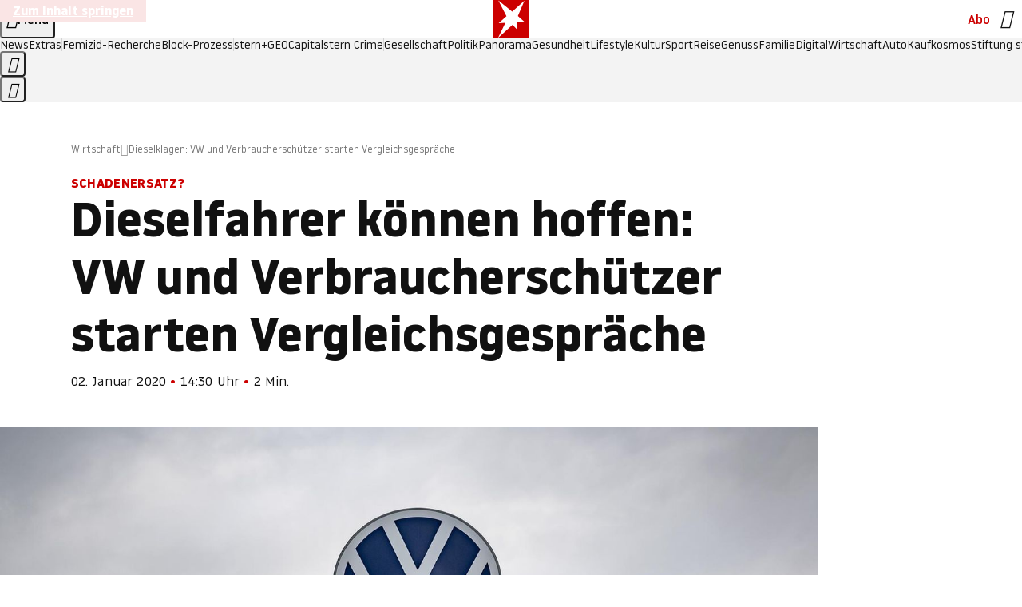

--- FILE ---
content_type: text/html
request_url: https://www.stern.de/wirtschaft/dieselklagen--vw-und-verbraucherschuetzer-starten-vergleichsgespraeche-9070082.html
body_size: 26766
content:

<!DOCTYPE html>
<html lang="de">
<head>
  <meta charset="utf-8">
  <meta name="viewport" content="width=device-width, initial-scale=1.0">
  <title>Dieselklagen: VW und Verbraucherschützer starten Vergleichsgespräche | STERN.de</title>
  <link rel="preload" as="font" href="https://www.stern.de/public/SternVariable-4OGB3BYX.woff2" type="font/woff2" crossorigin>
  <link rel="preload" as="font" href="https://www.stern.de/public/iconfont-SJOKB4AD.woff2" type="font/woff2" crossorigin>
  <link rel="icon" type="image/x-icon" href="https://www.stern.de/public/favicon-FMX3RXE2.ico">
  <link rel="icon" type="image/svg+xml" href="https://www.stern.de/public/favicon-U7MYFH7J.svg">
  <link rel="manifest" href="https://www.stern.de/public/manifest-O2IH675K.json">
  <style>@font-face{font-display:swap;font-family:stern-variable;font-stretch:80% 100%;font-style:normal;font-weight:300 800;src:url("/public/SternVariable-4OGB3BYX.woff2") format("woff2")}@font-face{font-display:swap;font-family:stern-variable;font-stretch:80% 100%;font-style:italic;font-weight:300 800;src:url("/public/SternItalicVariable-TZUDG6NG.woff2") format("woff2")}@font-face{font-display:block;font-family:iconfont;font-style:normal;font-weight:400;src:url("/public/iconfont-SJOKB4AD.woff2") format("woff2")}
/*# sourceMappingURL=/public/inline-2XSVX47Y.css.map */
</style>
  <link rel="stylesheet" href="https://www.stern.de/public/main-D2OXEMKB.css">


  
  <!-- crop mark head section -->
  <link rel="canonical" href="https://www.stern.de/wirtschaft/dieselklagen--vw-und-verbraucherschuetzer-starten-vergleichsgespraeche-9070082.html">

  <meta name="application-name" content="stern.de">
<meta name="msapplication-TileColor" content="#cc0000">
<meta name="google-site-verification" content="pFJqqrGcqK_OZVs5M-gv8QlNSHl179HlLXATzrPrMcU">
<meta name="google-site-verification" content="MHlhpAUy-2_lW67H5knj8VG2ksH0Eyp7AcGdlmF2c8I">
<meta property="fb:pages" content="1469698249944217">
<meta property="fb:app_id" content="163201030393605">
<meta property="article:publisher" content="https://www.facebook.com/stern">
<meta property="article:author" content="https://www.facebook.com/stern">
<meta name="twitter:site" content="@sternde">
<meta name="twitter:card" content="summary_large_image">
<meta name="pocket-site-verification" content="fea745512e5f649bc4d4d8f72c635c">
<link rel="alternate" type="application/rss+xml" href="https://www.stern.de/feed/standard/wirtschaft/" title="stern.de RSS Feed - Wirtschaft">
<meta name="robots" content="noarchive, max-snippet:-1, max-image-preview:large, max-video-preview:-1">


  <meta name="description" content="Vom VW-Dieselskandal betroffene Autobesitzer können Hoffnung auf Entschädigung schöpfen: Im ersten Musterprozess zeichnete sich lange keine Entscheidung ab. Doch jetzt kommt Bewegung in den Streit.">

  <meta name="date" content="2020-01-02T14:30:10+01:00">

  <meta name="last-modified" content="2022-01-03T03:03:27+01:00">

<meta name="theme-color" content="#1f1f1f" media="(prefers-color-scheme: dark)">
<meta name="buildDate" content="2026-01-19T09:04:48+00:00">
<meta property="og:site_name" content="stern.de">
<meta property="og:locale" content="de_DE">

  <meta property="og:type" content="article">

  <meta property="og:image" content="https://image.stern.de/9070084/t/sA/v1/w1440/r1.7778/-/vw.jpg">

  <meta property="og:title" content="Dieselfahrer können hoffen: VW und Verbraucherschützer starten Vergleichsgespräche">

  <meta property="og:description" content="Vom VW-Dieselskandal betroffene Autobesitzer können Hoffnung auf Entschädigung schöpfen: Im ersten Musterprozess zeichnete sich lange keine Entscheidung ab. Doch jetzt kommt Bewegung in den Streit.">

<meta property="article:opinion" content="false">

  <meta property="og:url" content="https://www.stern.de/wirtschaft/dieselklagen--vw-und-verbraucherschuetzer-starten-vergleichsgespraeche-9070082.html">


    <meta property="article:tag" content="VW">
    <meta property="article:tag" content="Verbraucherschützer">
    <meta property="article:tag" content="Volkswagen">
    <meta property="article:tag" content="Musterprozess">
    <meta property="article:tag" content="Abgasmanipulation">
    <meta property="article:tag" content="Fahrzeug">
    <meta property="article:tag" content="Auto">
    <meta property="article:tag" content="Software">
    <meta property="article:tag" content="Bundesverband der Verbraucherzentralen">
    <meta property="article:tag" content="Braunschweig">


  <meta name="ob_headline" content="Dieselfahrer können hoffen: VW und Verbraucherschützer starten Vergleichsgespräche">
  <meta name="ob_kicker" content="Schadenersatz?">
  <meta name="ob_image" content="https://image.stern.de/9070084/t/sA/v1/w1440/r1.7778/-/vw.jpg">


<meta name="apple-itunes-app" content="app-id=376155932, app-argument=https://www.stern.de/wirtschaft/dieselklagen--vw-und-verbraucherschuetzer-starten-vergleichsgespraeche-9070082.html">

</head>
<body>
<ws-drawer class="ws-drawer" position="left" id="page-menu" header-shadow="true">
  <ws-menu>
    <nav slot="menu" class="menu">
      <ul class="menu__list u-blanklist">

            <li class="menu__item">
              <a class="menu__link menu__link--stern-plus typo-interactive-primary-base-strong" href="https://www.stern.de/plus/" data-gtm-navi-burger-plus>
                
                <i class="icon-stern-plus" data-gtm-navi-burger-plus aria-hidden="true"></i>
                <span data-gtm-navi-burger-plus>Entdecken Sie <i>stern</i>+</span>
                <i class="icon-chevron-right" data-gtm-navi-burger-plus aria-hidden="true"></i>
              </a>
            </li>

            <li class="menu__item"><ul class="menu__partner-group u-blanklist">
    <li class="menu__partner-group-item">
      <a class="menu__partner-group-link" data-gtm-navi-burger-partner href="https://www.stern.de/geo/" style="--background-color: #6CC24A">
<span class="brand-identifier brand-identifier--geo-white menu__partner-group-icon" data-gtm-navi-burger-partner>
  <span class="u-visually-hidden">GEO</span>
</span>

      </a>
    </li>
    <li class="menu__partner-group-item">
      <a class="menu__partner-group-link" data-gtm-navi-burger-partner href="https://www.stern.de/capital/" style="--background-color: #424B5A">
<span class="brand-identifier brand-identifier--capital-white menu__partner-group-icon" data-gtm-navi-burger-partner>
  <span class="u-visually-hidden">Capital</span>
</span>

      </a>
    </li>
    <li class="menu__partner-group-item">
      <a class="menu__partner-group-link" data-gtm-navi-burger-partner href="https://www.stern.de/panorama/verbrechen/stern-crime/" style="--background-color: #000000">
<span class="brand-identifier brand-identifier--str-crime-white menu__partner-group-icon" data-gtm-navi-burger-partner>
  <span class="u-visually-hidden">Crime</span>
</span>

      </a>
    </li>
</ul>

            </li>

            
            <li class="menu__item">
              
                

                    <span class="menu__headline typo-eyebrow-base">Medien</span>
                <ul class="menu__list u-blanklist">
                    
  <li class="menu__item menu__item--categories">


            <a class="menu__link typo-interactive-primary-base" data-gtm-navi-burger-category href="https://www.stern.de/podcasts/">
          <i
            data-gtm-navi-burger-category
          class="menu__link-icon icon-audio" aria-hidden="true"></i>
          Audio
      </a>

    
  </li>

                    
  <li class="menu__item menu__item--categories">


            <a class="menu__link typo-interactive-primary-base" data-gtm-navi-burger-category href="https://www.stern.de/video/">
          <i
            data-gtm-navi-burger-category
          class="menu__link-icon icon-video" aria-hidden="true"></i>
          Video
      </a>

    
  </li>

                </ul>
            </li>

            
            <li class="menu__item">
              
                

                    <span class="menu__headline typo-eyebrow-base">RESSORTS</span>
                <ul class="menu__list u-blanklist">
                    
  <li class="menu__item">


            <a class="menu__link typo-interactive-primary-base" data-gtm-navi-burger-category href="https://www.stern.de/gesellschaft/">
          Gesellschaft
      </a>

    
      <button type="button" class="menu__button" aria-haspopup="true" aria-expanded="false">
        <span class="u-visually-hidden">Aufklappen</span>
      </button>
      <ul class="menu__list menu__list--indented u-blanklist">

            <li class="menu__item menu__item--categories">


                <a class="menu__link typo-interactive-secondary-base" href="https://www.stern.de/gesellschaft/klima-nachhaltigkeit/" data-gtm-navi-burger-category-sub>Klima &amp; Nachhaltigkeit</a>

              
            </li>

            <li class="menu__item menu__item--categories">


                <a class="menu__link typo-interactive-secondary-base" href="https://www.stern.de/gesellschaft/faktenchecks/" data-gtm-navi-burger-category-sub>Alle stern-Faktenchecks im Überblick</a>

              
            </li>

            <li class="menu__item menu__item--categories">


                <a class="menu__link typo-interactive-secondary-base" href="https://www.stern.de/gesellschaft/regional/" data-gtm-navi-burger-category-sub>Regionales</a>

              
            </li>

            <li class="menu__item menu__item--categories">


                <a class="menu__link typo-interactive-secondary-base" href="https://www.stern.de/gesellschaft/archiv/" data-gtm-navi-burger-category-sub>Archiv</a>

              
            </li>
      </ul>
  </li>

                    
  <li class="menu__item">


            <a class="menu__link typo-interactive-primary-base" data-gtm-navi-burger-category href="https://www.stern.de/politik/">
          Politik
      </a>

    
      <button type="button" class="menu__button" aria-haspopup="true" aria-expanded="false">
        <span class="u-visually-hidden">Aufklappen</span>
      </button>
      <ul class="menu__list menu__list--indented u-blanklist">

            <li class="menu__item menu__item--categories">


                <a class="menu__link typo-interactive-secondary-base" href="https://www.stern.de/politik/deutschland/" data-gtm-navi-burger-category-sub>Deutschland</a>

              
            </li>

            <li class="menu__item">


                <a class="menu__link typo-interactive-secondary-base" href="https://www.stern.de/politik/ausland/" data-gtm-navi-burger-category-sub>Ausland</a>

              
                <button type="button" class="menu__button" aria-haspopup="true" aria-expanded="false">
                  <span class="u-visually-hidden">Aufklappen</span>
                </button>
                <ul class="menu__list menu__list--indented u-blanklist">

                      <li class="menu__item menu__item--categories">


                        
                          <a class="menu__link typo-interactive-secondary-base" href="https://www.stern.de/politik/ausland/krieg-israel-hamas/" data-gtm-navi-burger-category-sub>Krieg in Nahost</a>
                      </li>

                      <li class="menu__item menu__item--categories">


                        
                          <a class="menu__link typo-interactive-secondary-base" href="https://www.stern.de/politik/ausland/us-wahl-2024/" data-gtm-navi-burger-category-sub>US-Wahl 2024: News und Infos zur Präsidentschaftswahl</a>
                      </li>
                </ul>
            </li>

            <li class="menu__item menu__item--categories">


                <a class="menu__link typo-interactive-secondary-base" href="https://www.stern.de/politik/archiv/" data-gtm-navi-burger-category-sub>Archiv</a>

              
            </li>
      </ul>
  </li>

                    
  <li class="menu__item">


            <a class="menu__link typo-interactive-primary-base" data-gtm-navi-burger-category href="https://www.stern.de/panorama/">
          Panorama
      </a>

    
      <button type="button" class="menu__button" aria-haspopup="true" aria-expanded="false">
        <span class="u-visually-hidden">Aufklappen</span>
      </button>
      <ul class="menu__list menu__list--indented u-blanklist">

            <li class="menu__item menu__item--categories">


                <a class="menu__link typo-interactive-secondary-base" href="https://www.stern.de/panorama/weltgeschehen/" data-gtm-navi-burger-category-sub>Weltgeschehen</a>

              
            </li>

            <li class="menu__item menu__item--categories">


                <a class="menu__link typo-interactive-secondary-base" href="https://www.stern.de/panorama/verbrechen/" data-gtm-navi-burger-category-sub>Verbrechen</a>

              
            </li>

            <li class="menu__item menu__item--categories">


                <a class="menu__link typo-interactive-secondary-base" href="https://www.stern.de/panorama/verbrechen/stern-crime/" data-gtm-navi-burger-category-sub>stern Crime</a>

              
            </li>

            <li class="menu__item menu__item--categories">


                <a class="menu__link typo-interactive-secondary-base" href="https://www.stern.de/panorama/wetter/" data-gtm-navi-burger-category-sub>Wetter</a>

              
            </li>

            <li class="menu__item menu__item--categories">


                <a class="menu__link typo-interactive-secondary-base" href="https://www.stern.de/panorama/archiv/" data-gtm-navi-burger-category-sub>Archiv</a>

              
            </li>

            <li class="menu__item menu__item--categories">


                <a class="menu__link typo-interactive-secondary-base" href="https://www.stern.de/noch-fragen/" data-gtm-navi-burger-category-sub>Noch Fragen: Die Wissenscommunity vom stern</a>

              
            </li>
      </ul>
  </li>

                    
  <li class="menu__item">


            <a class="menu__link typo-interactive-primary-base" data-gtm-navi-burger-category href="https://www.stern.de/gesundheit/">
          Gesundheit
      </a>

    
      <button type="button" class="menu__button" aria-haspopup="true" aria-expanded="false">
        <span class="u-visually-hidden">Aufklappen</span>
      </button>
      <ul class="menu__list menu__list--indented u-blanklist">

            <li class="menu__item menu__item--categories">


                <a class="menu__link typo-interactive-secondary-base" href="https://www.stern.de/gesundheit/allergie/" data-gtm-navi-burger-category-sub>Allergie</a>

              
            </li>

            <li class="menu__item menu__item--categories">


                <a class="menu__link typo-interactive-secondary-base" href="https://www.stern.de/gesundheit/diabetes/" data-gtm-navi-burger-category-sub>Diabetes</a>

              
            </li>

            <li class="menu__item menu__item--categories">


                <a class="menu__link typo-interactive-secondary-base" href="https://www.stern.de/gesundheit/grippe/" data-gtm-navi-burger-category-sub>Erkältung</a>

              
            </li>

            <li class="menu__item menu__item--categories">


                <a class="menu__link typo-interactive-secondary-base" href="https://www.stern.de/gesundheit/ernaehrung/" data-gtm-navi-burger-category-sub>Ernährung</a>

              
            </li>

            <li class="menu__item menu__item--categories">


                <a class="menu__link typo-interactive-secondary-base" href="https://www.stern.de/gesundheit/fitness/" data-gtm-navi-burger-category-sub>Fitness</a>

              
            </li>

            <li class="menu__item menu__item--categories">


                <a class="menu__link typo-interactive-secondary-base" href="https://www.stern.de/gesundheit/haut/" data-gtm-navi-burger-category-sub>Haut</a>

              
            </li>

            <li class="menu__item menu__item--categories">


                <a class="menu__link typo-interactive-secondary-base" href="https://www.stern.de/gesundheit/kinderkrankheiten/" data-gtm-navi-burger-category-sub>Kinderkrankheiten</a>

              
            </li>

            <li class="menu__item menu__item--categories">


                <a class="menu__link typo-interactive-secondary-base" href="https://www.stern.de/gesundheit/kopfschmerz/" data-gtm-navi-burger-category-sub>Kopfschmerz</a>

              
            </li>

            <li class="menu__item menu__item--categories">


                <a class="menu__link typo-interactive-secondary-base" href="https://www.stern.de/gesundheit/psychologie/" data-gtm-navi-burger-category-sub>Psychologie</a>

              
            </li>

            <li class="menu__item menu__item--categories">


                <a class="menu__link typo-interactive-secondary-base" href="https://www.stern.de/gesundheit/ruecken/" data-gtm-navi-burger-category-sub>Rücken</a>

              
            </li>

            <li class="menu__item menu__item--categories">


                <a class="menu__link typo-interactive-secondary-base" href="https://www.stern.de/gesundheit/schlaf/" data-gtm-navi-burger-category-sub>Schlaf</a>

              
            </li>

            <li class="menu__item menu__item--categories">


                <a class="menu__link typo-interactive-secondary-base" href="https://www.stern.de/gesundheit/sexualitaet/" data-gtm-navi-burger-category-sub>Sexualität</a>

              
            </li>

            <li class="menu__item menu__item--categories">


                <a class="menu__link typo-interactive-secondary-base" href="https://www.stern.de/gesundheit/zaehne/" data-gtm-navi-burger-category-sub>Zähne</a>

              
            </li>

            <li class="menu__item menu__item--categories">


                <a class="menu__link typo-interactive-secondary-base" href="https://www.stern.de/gesundheit/archiv/" data-gtm-navi-burger-category-sub>Archiv</a>

              
            </li>
      </ul>
  </li>

                    
  <li class="menu__item">


            <a class="menu__link typo-interactive-primary-base" data-gtm-navi-burger-category href="https://www.stern.de/kultur/">
          Kultur
      </a>

    
      <button type="button" class="menu__button" aria-haspopup="true" aria-expanded="false">
        <span class="u-visually-hidden">Aufklappen</span>
      </button>
      <ul class="menu__list menu__list--indented u-blanklist">

            <li class="menu__item menu__item--categories">


                <a class="menu__link typo-interactive-secondary-base" href="https://www.stern.de/kultur/hoerbuchtipps/" data-gtm-navi-burger-category-sub>Hörbuch-Tipps</a>

              
            </li>

            <li class="menu__item menu__item--categories">


                <a class="menu__link typo-interactive-secondary-base" href="https://www.stern.de/kultur/film/" data-gtm-navi-burger-category-sub>Film</a>

              
            </li>

            <li class="menu__item menu__item--categories">


                <a class="menu__link typo-interactive-secondary-base" href="https://www.stern.de/kultur/musik/" data-gtm-navi-burger-category-sub>Musik</a>

              
            </li>

            <li class="menu__item menu__item--categories">


                <a class="menu__link typo-interactive-secondary-base" href="https://www.stern.de/kultur/buecher/" data-gtm-navi-burger-category-sub>Bücher</a>

              
            </li>

            <li class="menu__item menu__item--categories">


                <a class="menu__link typo-interactive-secondary-base" href="https://www.stern.de/kultur/tv/" data-gtm-navi-burger-category-sub>TV</a>

              
            </li>

            <li class="menu__item menu__item--categories">


                <a class="menu__link typo-interactive-secondary-base" href="https://www.stern.de/kultur/kunst/" data-gtm-navi-burger-category-sub>Kunst</a>

              
            </li>

            <li class="menu__item menu__item--categories">


                <a class="menu__link typo-interactive-secondary-base" href="https://www.stern.de/kultur/archiv/" data-gtm-navi-burger-category-sub>Archiv</a>

              
            </li>
      </ul>
  </li>

                    
  <li class="menu__item">


            <a class="menu__link typo-interactive-primary-base" data-gtm-navi-burger-category href="https://www.stern.de/lifestyle/">
          Lifestyle
      </a>

    
      <button type="button" class="menu__button" aria-haspopup="true" aria-expanded="false">
        <span class="u-visually-hidden">Aufklappen</span>
      </button>
      <ul class="menu__list menu__list--indented u-blanklist">

            <li class="menu__item menu__item--categories">


                <a class="menu__link typo-interactive-secondary-base" href="https://www.stern.de/lifestyle/leute/" data-gtm-navi-burger-category-sub>Leute</a>

              
            </li>

            <li class="menu__item menu__item--categories">


                <a class="menu__link typo-interactive-secondary-base" href="https://www.stern.de/lifestyle/mode/" data-gtm-navi-burger-category-sub>Mode</a>

              
            </li>

            <li class="menu__item menu__item--categories">


                <a class="menu__link typo-interactive-secondary-base" href="https://www.stern.de/lifestyle/liebe-sex/" data-gtm-navi-burger-category-sub>Liebe und Sex</a>

              
            </li>

            <li class="menu__item menu__item--categories">


                <a class="menu__link typo-interactive-secondary-base" href="https://www.stern.de/lifestyle/leben/" data-gtm-navi-burger-category-sub>Leben</a>

              
            </li>

            <li class="menu__item menu__item--categories">


                <a class="menu__link typo-interactive-secondary-base" href="https://www.stern.de/neon/" data-gtm-navi-burger-category-sub>Neon</a>

              
            </li>

            <li class="menu__item menu__item--categories">


                <a class="menu__link typo-interactive-secondary-base" href="https://www.stern.de/lifestyle/gewinnspiele/" data-gtm-navi-burger-category-sub>Gewinnspiele</a>

              
            </li>

            <li class="menu__item menu__item--categories">


                <a class="menu__link typo-interactive-secondary-base" href="https://www.stern.de/lifestyle/archiv/" data-gtm-navi-burger-category-sub>Archiv</a>

              
            </li>
      </ul>
  </li>

                    
  <li class="menu__item">


            <a class="menu__link typo-interactive-primary-base" data-gtm-navi-burger-category href="https://www.stern.de/digital/">
          Digital
      </a>

    
      <button type="button" class="menu__button" aria-haspopup="true" aria-expanded="false">
        <span class="u-visually-hidden">Aufklappen</span>
      </button>
      <ul class="menu__list menu__list--indented u-blanklist">

            <li class="menu__item menu__item--categories">


                <a class="menu__link typo-interactive-secondary-base" href="https://www.stern.de/digital/computer/" data-gtm-navi-burger-category-sub>Computer</a>

              
            </li>

            <li class="menu__item menu__item--categories">


                <a class="menu__link typo-interactive-secondary-base" href="https://www.stern.de/digital/online/" data-gtm-navi-burger-category-sub>Online</a>

              
            </li>

            <li class="menu__item menu__item--categories">


                <a class="menu__link typo-interactive-secondary-base" href="https://www.stern.de/digital/smartphones/" data-gtm-navi-burger-category-sub>Smartphones</a>

              
            </li>

            <li class="menu__item menu__item--categories">


                <a class="menu__link typo-interactive-secondary-base" href="https://www.stern.de/digital/games/" data-gtm-navi-burger-category-sub>Games</a>

              
            </li>

            <li class="menu__item menu__item--categories">


                <a class="menu__link typo-interactive-secondary-base" href="https://www.stern.de/digital/technik/" data-gtm-navi-burger-category-sub>Technik</a>

              
            </li>

            <li class="menu__item menu__item--categories">


                <a class="menu__link typo-interactive-secondary-base" href="https://www.stern.de/digital/tests/" data-gtm-navi-burger-category-sub>Tests</a>

              
            </li>

            <li class="menu__item menu__item--categories">


                <a class="menu__link typo-interactive-secondary-base" href="https://www.stern.de/digital/homeentertainment/" data-gtm-navi-burger-category-sub>Home Entertainment</a>

              
            </li>

            <li class="menu__item menu__item--categories">


                <a class="menu__link typo-interactive-secondary-base" href="https://www.stern.de/digital/archiv/" data-gtm-navi-burger-category-sub>Archiv</a>

              
            </li>
      </ul>
  </li>

                    
  <li class="menu__item">


            <a class="menu__link typo-interactive-primary-base" data-gtm-navi-burger-category href="https://www.stern.de/wirtschaft/">
          Wirtschaft
      </a>

    
      <button type="button" class="menu__button" aria-haspopup="true" aria-expanded="false">
        <span class="u-visually-hidden">Aufklappen</span>
      </button>
      <ul class="menu__list menu__list--indented u-blanklist">

            <li class="menu__item menu__item--categories">


                <a class="menu__link typo-interactive-secondary-base" href="https://www.stern.de/wirtschaft/news/" data-gtm-navi-burger-category-sub>News</a>

              
            </li>

            <li class="menu__item menu__item--categories">


                <a class="menu__link typo-interactive-secondary-base" href="https://www.stern.de/wirtschaft/geld/" data-gtm-navi-burger-category-sub>Geld</a>

              
            </li>

            <li class="menu__item menu__item--categories">


                <a class="menu__link typo-interactive-secondary-base" href="https://www.stern.de/wirtschaft/versicherung/" data-gtm-navi-burger-category-sub>Versicherung</a>

              
            </li>

            <li class="menu__item menu__item--categories">


                <a class="menu__link typo-interactive-secondary-base" href="https://www.stern.de/wirtschaft/immobilien/" data-gtm-navi-burger-category-sub>Immobilien</a>

              
            </li>

            <li class="menu__item menu__item--categories">


                <a class="menu__link typo-interactive-secondary-base" href="https://www.stern.de/wirtschaft/job/" data-gtm-navi-burger-category-sub>Job</a>

              
            </li>

            <li class="menu__item menu__item--categories">


                <a class="menu__link typo-interactive-secondary-base" href="https://www.stern.de/produkte-und-tipps/" data-gtm-navi-burger-category-sub>Produkte &amp; Tipps</a>

              
            </li>

            <li class="menu__item menu__item--categories">


                <a class="menu__link typo-interactive-secondary-base" href="https://www.stern.de/wirtschaft/archiv/" data-gtm-navi-burger-category-sub>Archiv</a>

              
            </li>

            <li class="menu__item menu__item--categories">

                <div class="menu__marketing">

<div class="ad-sponsors ">

      <span class="ad-sponsors__prefix">präsentiert von:</span>

        <span class="ad-sponsors__name">Homeday</span>

</div>


                </div>

                <a class="menu__link typo-interactive-secondary-base" href="https://www.stern.de/wirtschaft/immobilien/immobilienbewertung-kostenlos--hier-erfahren-sie--was-ihr-haus-wert-ist-8131592.html" data-gtm-navi-burger-category-sub>Immobilienbewertung kostenlos</a>

              
            </li>
      </ul>
  </li>

                    
  <li class="menu__item">


            <a class="menu__link typo-interactive-primary-base" data-gtm-navi-burger-category href="https://www.stern.de/sport/">
          Sport
      </a>

    
      <button type="button" class="menu__button" aria-haspopup="true" aria-expanded="false">
        <span class="u-visually-hidden">Aufklappen</span>
      </button>
      <ul class="menu__list menu__list--indented u-blanklist">

            <li class="menu__item menu__item--categories">


                <a class="menu__link typo-interactive-secondary-base" href="https://www.stern.de/sport/fussball/" data-gtm-navi-burger-category-sub>Fußball</a>

              
            </li>

            <li class="menu__item menu__item--categories">


                <a class="menu__link typo-interactive-secondary-base" href="https://www.stern.de/sport/formel1/" data-gtm-navi-burger-category-sub>Formel 1</a>

              
            </li>

            <li class="menu__item menu__item--categories">


                <a class="menu__link typo-interactive-secondary-base" href="https://www.stern.de/sport/sportwelt/" data-gtm-navi-burger-category-sub>Sportwelt</a>

              
            </li>

            <li class="menu__item menu__item--categories">


                <a class="menu__link typo-interactive-secondary-base" href="https://www.stern.de/sport/archiv/" data-gtm-navi-burger-category-sub>Archiv</a>

              
            </li>
      </ul>
  </li>

                    
  <li class="menu__item">


            <a class="menu__link typo-interactive-primary-base" data-gtm-navi-burger-category href="https://www.stern.de/genuss/">
          Genuss
      </a>

    
      <button type="button" class="menu__button" aria-haspopup="true" aria-expanded="false">
        <span class="u-visually-hidden">Aufklappen</span>
      </button>
      <ul class="menu__list menu__list--indented u-blanklist">

            <li class="menu__item">


                <a class="menu__link typo-interactive-secondary-base" href="https://www.stern.de/genuss/rezepte/" data-gtm-navi-burger-category-sub>Rezepte</a>

              
                <button type="button" class="menu__button" aria-haspopup="true" aria-expanded="false">
                  <span class="u-visually-hidden">Aufklappen</span>
                </button>
                <ul class="menu__list menu__list--indented u-blanklist">

                      <li class="menu__item menu__item--categories">


                        
                          <a class="menu__link typo-interactive-secondary-base" href="https://www.stern.de/genuss/rezepte/sternrezepte/" data-gtm-navi-burger-category-sub>Rezepte aus dem stern</a>
                      </li>
                </ul>
            </li>

            <li class="menu__item menu__item--categories">


                <a class="menu__link typo-interactive-secondary-base" href="https://www.stern.de/genuss/essen/" data-gtm-navi-burger-category-sub>Essen</a>

              
            </li>

            <li class="menu__item menu__item--categories">


                <a class="menu__link typo-interactive-secondary-base" href="https://www.stern.de/genuss/trinken/" data-gtm-navi-burger-category-sub>Trinken</a>

              
            </li>

            <li class="menu__item menu__item--categories">


                <a class="menu__link typo-interactive-secondary-base" href="https://www.stern.de/genuss/trends/" data-gtm-navi-burger-category-sub>Trends</a>

              
            </li>

            <li class="menu__item menu__item--categories">

                <div class="menu__marketing">
<div class="ad-labels ">
    <span class="ad-labels__item">Anzeige</span>
</div>


<div class="ad-sponsors ">

</div>


                </div>

                <a class="menu__link typo-interactive-secondary-base" href="https://reisewelten.stern.de/genuss-reisen" data-gtm-navi-burger-category-sub>Genussreisen</a>

              
            </li>

            <li class="menu__item menu__item--categories">


                <a class="menu__link typo-interactive-secondary-base" href="https://www.stern.de/genuss/archiv/" data-gtm-navi-burger-category-sub>Archiv</a>

              
            </li>
      </ul>
  </li>

                    
  <li class="menu__item">


            <a class="menu__link typo-interactive-primary-base" data-gtm-navi-burger-category href="https://www.stern.de/reise/">
          Reise
      </a>

    
      <button type="button" class="menu__button" aria-haspopup="true" aria-expanded="false">
        <span class="u-visually-hidden">Aufklappen</span>
      </button>
      <ul class="menu__list menu__list--indented u-blanklist">

            <li class="menu__item menu__item--categories">


                <a class="menu__link typo-interactive-secondary-base" href="https://www.stern.de/reise/deutschland/" data-gtm-navi-burger-category-sub>Deutschland</a>

              
            </li>

            <li class="menu__item menu__item--categories">


                <a class="menu__link typo-interactive-secondary-base" href="https://www.stern.de/reise/europa/" data-gtm-navi-burger-category-sub>Europa</a>

              
            </li>

            <li class="menu__item menu__item--categories">


                <a class="menu__link typo-interactive-secondary-base" href="https://www.stern.de/reise/fernreisen/" data-gtm-navi-burger-category-sub>Fernreisen</a>

              
            </li>

            <li class="menu__item menu__item--categories">


                <a class="menu__link typo-interactive-secondary-base" href="https://www.stern.de/reise/service/" data-gtm-navi-burger-category-sub>Service</a>

              
            </li>

            <li class="menu__item menu__item--categories">


                <a class="menu__link typo-interactive-secondary-base" href="https://www.stern.de/reise/archiv/" data-gtm-navi-burger-category-sub>Archiv</a>

              
            </li>
      </ul>
  </li>

                    
  <li class="menu__item">


            <a class="menu__link typo-interactive-primary-base" data-gtm-navi-burger-category href="https://www.stern.de/familie/">
          Familie
      </a>

    
      <button type="button" class="menu__button" aria-haspopup="true" aria-expanded="false">
        <span class="u-visually-hidden">Aufklappen</span>
      </button>
      <ul class="menu__list menu__list--indented u-blanklist">

            <li class="menu__item menu__item--categories">

                <div class="menu__marketing">

<div class="ad-sponsors ">

      <span class="ad-sponsors__prefix">präsentiert von</span>

        <span class="ad-sponsors__name">Procter &amp; Gamble</span>

</div>


                </div>

                <a class="menu__link typo-interactive-secondary-base" href="https://www.stern.de/familie/wo-qualitaet-zu-hause-ist/" data-gtm-navi-burger-category-sub>Weil Qualität den Unterschied macht</a>

              
            </li>

            <li class="menu__item">


                <a class="menu__link typo-interactive-secondary-base" href="https://www.stern.de/familie/kinder/" data-gtm-navi-burger-category-sub>Kinder</a>

              
                <button type="button" class="menu__button" aria-haspopup="true" aria-expanded="false">
                  <span class="u-visually-hidden">Aufklappen</span>
                </button>
                <ul class="menu__list menu__list--indented u-blanklist">

                      <li class="menu__item menu__item--categories">


                        
                          <a class="menu__link typo-interactive-secondary-base" href="https://www.stern.de/familie/kinder/lerntipps/" data-gtm-navi-burger-category-sub>Vom Kita- bis zum Schulalter: Diese Ideen helfen Kindern beim Lernen und Großwerden</a>
                      </li>
                </ul>
            </li>

            <li class="menu__item menu__item--categories">


                <a class="menu__link typo-interactive-secondary-base" href="https://www.stern.de/familie/beziehung/" data-gtm-navi-burger-category-sub>Beziehung</a>

              
            </li>

            <li class="menu__item menu__item--categories">


                <a class="menu__link typo-interactive-secondary-base" href="https://www.stern.de/familie/tiere/" data-gtm-navi-burger-category-sub>Tiere</a>

              
            </li>

            <li class="menu__item menu__item--categories">

                <div class="menu__marketing">
<div class="ad-labels ">
    <span class="ad-labels__item">Anzeige</span>
</div>


<div class="ad-sponsors ">

</div>


                </div>

                <a class="menu__link typo-interactive-secondary-base" href="https://reisewelten.stern.de/?utm_source=STERN_Navigation_Familie&amp;utm_campaign=stern_reisewelten_general&amp;utm_medium=textlink" data-gtm-navi-burger-category-sub>Familienreisen</a>

              
            </li>

            <li class="menu__item menu__item--categories">


                <a class="menu__link typo-interactive-secondary-base" href="https://www.stern.de/familie/archiv/" data-gtm-navi-burger-category-sub>Archiv</a>

              
            </li>

            <li class="menu__item menu__item--categories">


                <a class="menu__link typo-interactive-secondary-base" href="https://www.stern.de/familie/gartentipps/" data-gtm-navi-burger-category-sub>Schädlinge, Unkraut, Gemüseernte &amp; Co.: Alles, was Sie bei der Gartenpflege beachten sollten</a>

              
            </li>
      </ul>
  </li>

                    
  <li class="menu__item">


            <a class="menu__link typo-interactive-primary-base" data-gtm-navi-burger-category href="https://www.stern.de/auto/">
          Auto
      </a>

    
      <button type="button" class="menu__button" aria-haspopup="true" aria-expanded="false">
        <span class="u-visually-hidden">Aufklappen</span>
      </button>
      <ul class="menu__list menu__list--indented u-blanklist">

            <li class="menu__item menu__item--categories">


                <a class="menu__link typo-interactive-secondary-base" href="https://www.stern.de/auto/news/" data-gtm-navi-burger-category-sub>Autonews</a>

              
            </li>

            <li class="menu__item menu__item--categories">


                <a class="menu__link typo-interactive-secondary-base" href="https://www.stern.de/auto/fahrberichte/" data-gtm-navi-burger-category-sub>Fahrberichte</a>

              
            </li>

            <li class="menu__item">


                <a class="menu__link typo-interactive-secondary-base" href="https://www.stern.de/auto/service/" data-gtm-navi-burger-category-sub>Service</a>

              
                <button type="button" class="menu__button" aria-haspopup="true" aria-expanded="false">
                  <span class="u-visually-hidden">Aufklappen</span>
                </button>
                <ul class="menu__list menu__list--indented u-blanklist">

                      <li class="menu__item menu__item--categories">


                        
                          <a class="menu__link typo-interactive-secondary-base" href="https://www.stern.de/auto/service/sicherheit/" data-gtm-navi-burger-category-sub>Sicherheit</a>
                      </li>
                </ul>
            </li>

            <li class="menu__item menu__item--categories">


                <a class="menu__link typo-interactive-secondary-base" href="https://www.stern.de/auto/e-mobilitaet/" data-gtm-navi-burger-category-sub>E-Mobilität</a>

              
            </li>

            <li class="menu__item menu__item--categories">


                <a class="menu__link typo-interactive-secondary-base" href="https://www.stern.de/auto/archiv/" data-gtm-navi-burger-category-sub>Archiv</a>

              
            </li>
      </ul>
  </li>

                    
  <li class="menu__item">


            <a class="menu__link typo-interactive-primary-base" data-gtm-navi-burger-category href="https://www.stern.de/kaufkosmos/">
          Kaufkosmos
      </a>

    
      <button type="button" class="menu__button" aria-haspopup="true" aria-expanded="false">
        <span class="u-visually-hidden">Aufklappen</span>
      </button>
      <ul class="menu__list menu__list--indented u-blanklist">

            <li class="menu__item menu__item--categories">


                <a class="menu__link typo-interactive-secondary-base" href="https://www.stern.de/kaufkosmos/deals/" data-gtm-navi-burger-category-sub>Deals</a>

              
            </li>

            <li class="menu__item menu__item--categories">


                <a class="menu__link typo-interactive-secondary-base" href="https://www.stern.de/kaufkosmos/empfehlungen/" data-gtm-navi-burger-category-sub>Empfehlungen der Redaktion</a>

              
            </li>

            <li class="menu__item menu__item--categories">


                <a class="menu__link typo-interactive-secondary-base" href="https://www.stern.de/geschenkideen/" data-gtm-navi-burger-category-sub>Geschenkideen</a>

              
            </li>
      </ul>
  </li>

                </ul>
            </li>

            
            <li class="menu__item">
              
                

                    <span class="menu__headline typo-eyebrow-base">Formate</span>
                <ul class="menu__list u-blanklist">
                    
  <li class="menu__item menu__item--categories">


            <a class="menu__link typo-interactive-primary-base" data-gtm-navi-burger-category href="https://www.stern.de/stern-gespraeche/">
          stern-Gespräche
      </a>

    
  </li>

                    
  <li class="menu__item menu__item--categories">


            <a class="menu__link typo-interactive-primary-base" data-gtm-navi-burger-category href="https://www.stern.de/vor-ort/">
          Vor-Ort-Reportagen
      </a>

    
  </li>

                </ul>
            </li>

            
            <li class="menu__item">
              
                

                    <span class="menu__headline typo-eyebrow-base">Services</span>
                <ul class="menu__list u-blanklist">
                    
  <li class="menu__item menu__item--categories">


            <a class="menu__link typo-interactive-primary-base" data-gtm-navi-burger-service href="https://www.stern.de/service/newsletter/">
          <i
            data-gtm-navi-burger-service
          class="menu__link-icon icon-email" aria-hidden="true"></i>
          Newsletter
      </a>

    
  </li>

                    
  <li class="menu__item menu__item--categories">


            <a class="menu__link typo-interactive-primary-base" data-gtm-navi-burger-service href="https://www.stern.de/stern-studien/">
          <i
            data-gtm-navi-burger-service
          class="menu__link-icon icon-stern-studien" aria-hidden="true"></i>
          stern-Studien
      </a>

    
  </li>

                    
  <li class="menu__item menu__item--categories">


            <a class="menu__link typo-interactive-primary-base" data-gtm-navi-burger-service href="https://angebot.stern.de/">
          <i
            data-gtm-navi-burger-service
          class="menu__link-icon icon-cart" aria-hidden="true"></i>
          Aboshop
      </a>

    
  </li>

                    
  <li class="menu__item menu__item--categories">


            <a class="menu__link typo-interactive-primary-base" data-gtm-navi-burger-service href="https://www.stern.de/plus/tipps-fuer-die-nutzung-von-stern-plus-8975246.html">
          <i
            data-gtm-navi-burger-service
          class="menu__link-icon icon-email" aria-hidden="true"></i>
          Kundenservice &amp; FAQs
      </a>

    
  </li>

                    
  <li class="menu__item">


            <a class="menu__link typo-interactive-primary-base" data-gtm-navi-burger-service href="https://spiele.stern.de/">
          <i
            data-gtm-navi-burger-service
          class="menu__link-icon icon-games" aria-hidden="true"></i>
          Spiele
      </a>

    
      <button type="button" class="menu__button" aria-haspopup="true" aria-expanded="false">
        <span class="u-visually-hidden">Aufklappen</span>
      </button>
      <ul class="menu__list menu__list--indented u-blanklist">

            <li class="menu__item menu__item--categories">


                <a class="menu__link typo-interactive-secondary-base" href="https://spiele.stern.de/solitaer/" data-gtm-navi-burger-category-sub>Solitär</a>

              
            </li>

            <li class="menu__item menu__item--categories">


                <a class="menu__link typo-interactive-secondary-base" href="https://spiele.stern.de/sudoku/" data-gtm-navi-burger-category-sub>Sudoku</a>

              
            </li>

            <li class="menu__item menu__item--categories">


                <a class="menu__link typo-interactive-secondary-base" href="https://spiele.stern.de/exchange/" data-gtm-navi-burger-category-sub>Exchange</a>

              
            </li>

            <li class="menu__item menu__item--categories">


                <a class="menu__link typo-interactive-secondary-base" href="https://spiele.stern.de/bubble-shooter/" data-gtm-navi-burger-category-sub>Bubble Shooter</a>

              
            </li>

            <li class="menu__item menu__item--categories">


                <a class="menu__link typo-interactive-secondary-base" href="https://spiele.stern.de/mahjong/" data-gtm-navi-burger-category-sub>Mahjong</a>

              
            </li>

            <li class="menu__item menu__item--categories">


                <a class="menu__link typo-interactive-secondary-base" href="https://spiele.stern.de/snake/" data-gtm-navi-burger-category-sub>Snake</a>

              
            </li>
      </ul>
  </li>

                </ul>
            </li>

            <li class="menu__item"><span class="u-visually-hidden">Unsere sozialen Netzwerke</span>
<ul class="menu__social-group u-blanklist">

    <li>
      <a class="menu__social-group-link" href="https://www.facebook.com/stern" rel="noopener nofollow" target="_blank">
        <i class="menu__social-group-icon icon-facebook" aria-hidden="true"></i>
        <span class="u-visually-hidden">Facebook</span>
      </a>
    </li>

    <li>
      <a class="menu__social-group-link" href="https://www.instagram.com/stern/" rel="noopener nofollow" target="_blank">
        <i class="menu__social-group-icon icon-instagram" aria-hidden="true"></i>
        <span class="u-visually-hidden">Instagram</span>
      </a>
    </li>

    <li>
      <a class="menu__social-group-link" href="https://www.tiktok.com/@stern_de" rel="noopener nofollow" target="_blank">
        <i class="menu__social-group-icon icon-tiktok" aria-hidden="true"></i>
        <span class="u-visually-hidden">TikTok</span>
      </a>
    </li>

    <li>
      <a class="menu__social-group-link" href="https://twitter.com/sternde" rel="noopener nofollow" target="_blank">
        <i class="menu__social-group-icon icon-twitter" aria-hidden="true"></i>
        <span class="u-visually-hidden">X</span>
      </a>
    </li>

    <li>
      <a class="menu__social-group-link" href="https://whatsapp.com/channel/0029VaEEHb14o7qViPq8KF2R" rel="noopener nofollow" target="_blank">
        <i class="menu__social-group-icon icon-whatsapp" aria-hidden="true"></i>
        <span class="u-visually-hidden">Whatsapp</span>
      </a>
    </li>

    <li>
      <a class="menu__social-group-link" href="https://www.youtube.com/user/Stern" rel="noopener nofollow" target="_blank">
        <i class="menu__social-group-icon icon-youtube" aria-hidden="true"></i>
        <span class="u-visually-hidden">YouTube</span>
      </a>
    </li>
</ul>

            </li>
      </ul>
    </nav>
  </ws-menu>
</ws-drawer>



    
    <ws-adscript aria-hidden="true" content-type="standard_art" hidden is-index-page="false" name="top" zone="wirtschaft" live-url="/stern.de/MoltenBundle.top.js" preview-url="https://adctrl.emsmobile.de/molten/preview/stern/MoltenBundle.top.js" keywords="[&quot;stern&quot;,&quot;onecore&quot;,&quot;VW&quot;,&quot;Verbraucherschützer&quot;,&quot;Volkswagen&quot;,&quot;Musterprozess&quot;,&quot;Abgasmanipulation&quot;,&quot;Fahrzeug&quot;,&quot;Auto&quot;,&quot;Software&quot;,&quot;Bundesverband der Verbraucherzentralen&quot;,&quot;Braunschweig&quot;,&quot;ct_article&quot;]"></ws-adscript>


    <ws-zephr envBaseUrl="https://www.stern.de" forwarderurl="https://web-log-forwarder.strplus.guj.digital/stern/zephr-load-error" loggedin="false" tenant="stern" vendorid="5f8580a91d467d132d0ac62d"></ws-zephr>
    
    <div data-zephr="stern-toaster"></div>

    <div class="page page--article"><ws-sticky-header class="ws-sticky-header">
          <div class="page__header"><header class="header" data-testid="header">

  <div class="header__navigation">
    <a class="skip-nav header__button typo-interactive-primary-base-strong header__interaction-element" href="#content-start">Zum Inhalt springen</a>
    <button type="button" class="header__button header__button--menu typo-interactive-primary-base header__interaction-element" data-gtm-navi-burger-open data-drawertarget="page-menu">
      <i class="icon-menu header__button-icon" data-gtm-navi-burger-open aria-hidden="true"></i> Menü
    </button>
    <a class="header__logo" href="https://www.stern.de/" data-gtm-navi-head-home title="Home" aria-label="stern.de"></a>
    <div class="header__user-area">
        <a href="https://angebot.stern.de/" class="header__button header__button--subscription typo-interactive-primary-base header__interaction-element" data-gtm-navi-head-abo>Abo<span class="d-none d-md-revert" data-gtm-navi-head-abo>&nbsp;testen</span></a>
        <ws-link class="header__button header__button--user header__interaction-element" data-gtm-navi-head-account data-testid="my-profile" href="https://www.stern.de/p-user/login?wdycf=%s">
          <i class="icon-profile header__button-icon" data-gtm-navi-head-account aria-hidden="true"></i>
          <span class="u-visually-hidden">Login</span>
        </ws-link>
    </div>
  </div>

  <div class="header__top-bar"><ws-scroller class="ws-scroller header__top-bar-inner">
        <ul class="ws-scroller__list header__top-list typo-interactive-secondary-sm u-blanklist">
          <li>
              <a href="https://www.stern.de/news/" data-gtm-navi-slider class="header__top-item header__interaction-element">
                News
              </a>
          </li>
          <li>
              <a href="https://www.stern.de/extra/" data-gtm-navi-slider class="header__top-item header__interaction-element">
                Extras
              </a>
          </li>
          <li>
              <span class="header__top-seperator"></span>
          </li>
          <li>
              <a href="https://www.stern.de/panorama/verbrechen/femizid-projekt/" data-gtm-navi-slider class="header__top-item header__interaction-element">
                Femizid-Recherche
              </a>
          </li>
          <li>
              <a href="https://www.stern.de/panorama/verbrechen/block/" data-gtm-navi-slider class="header__top-item header__interaction-element">
                Block-Prozess
              </a>
          </li>
          <li>
              <span class="header__top-seperator"></span>
          </li>
          <li>
              <a href="https://www.stern.de/plus/" data-gtm-navi-slider class="header__top-item header__interaction-element">
                stern+
              </a>
          </li>
          <li>
              <a href="https://www.stern.de/geo/" data-gtm-navi-slider class="header__top-item header__interaction-element">
                GEO
              </a>
          </li>
          <li>
              <a href="https://www.stern.de/capital/" data-gtm-navi-slider class="header__top-item header__interaction-element">
                Capital
              </a>
          </li>
          <li>
              <a href="https://www.stern.de/panorama/verbrechen/stern-crime/" data-gtm-navi-slider class="header__top-item header__interaction-element">
                stern Crime
              </a>
          </li>
          <li>
              <span class="header__top-seperator"></span>
          </li>
          <li>
              <a href="https://www.stern.de/gesellschaft/" data-gtm-navi-slider class="header__top-item header__interaction-element">
                Gesellschaft
              </a>
          </li>
          <li>
              <a href="https://www.stern.de/politik/" data-gtm-navi-slider class="header__top-item header__interaction-element">
                Politik
              </a>
          </li>
          <li>
              <a href="https://www.stern.de/panorama/" data-gtm-navi-slider class="header__top-item header__interaction-element">
                Panorama
              </a>
          </li>
          <li>
              <a href="https://www.stern.de/gesundheit/" data-gtm-navi-slider class="header__top-item header__interaction-element">
                Gesundheit
              </a>
          </li>
          <li>
              <a href="https://www.stern.de/lifestyle/" data-gtm-navi-slider class="header__top-item header__interaction-element">
                Lifestyle
              </a>
          </li>
          <li>
              <a href="https://www.stern.de/kultur/" data-gtm-navi-slider class="header__top-item header__interaction-element">
                Kultur
              </a>
          </li>
          <li>
              <a href="https://www.stern.de/sport/" data-gtm-navi-slider class="header__top-item header__interaction-element">
                Sport
              </a>
          </li>
          <li>
              <a href="https://www.stern.de/reise/" data-gtm-navi-slider class="header__top-item header__interaction-element">
                Reise
              </a>
          </li>
          <li>
              <a href="https://www.stern.de/genuss/" data-gtm-navi-slider class="header__top-item header__interaction-element">
                Genuss
              </a>
          </li>
          <li>
              <a href="https://www.stern.de/familie/" data-gtm-navi-slider class="header__top-item header__interaction-element">
                Familie
              </a>
          </li>
          <li>
              <a href="https://www.stern.de/digital/" data-gtm-navi-slider class="header__top-item header__interaction-element">
                Digital
              </a>
          </li>
          <li>
              <a href="https://www.stern.de/wirtschaft/" data-gtm-navi-slider class="header__top-item header__interaction-element">
                Wirtschaft
              </a>
          </li>
          <li>
              <a href="https://www.stern.de/auto/" data-gtm-navi-slider class="header__top-item header__interaction-element">
                Auto
              </a>
          </li>
          <li>
              <a href="https://www.stern.de/kaufkosmos/" data-gtm-navi-slider class="header__top-item header__interaction-element">
                Kaufkosmos
              </a>
          </li>
          <li>
              <a href="https://www.stern.de/stiftung/" data-gtm-navi-slider class="header__top-item header__interaction-element">
                Stiftung stern
              </a>
          </li>
      </ul>

  <button type="button" slot="previous" class="ws-scroller__button ws-scroller__button--previous" aria-label="Zurück">
    <i class="icon-caret-left" aria-hidden="true"></i>
  </button>

  <button type="button" slot="next" class="ws-scroller__button ws-scroller__button--next" aria-label="Weiter">
    <i class="icon-caret-right" aria-hidden="true"></i>
  </button>
</ws-scroller>

  </div>
</header>

        </div>
</ws-sticky-header>

      <div class="page__content">
        <div class="page__aside page__aside--left">
  <aside class="ad-container ad-container--aside ad-container--aside-left" isAside>
    
  <ws-adtag id="skyscraper_2" media="desktop,widescreen" reloading="manual" class="MoltenBundle ad-tag-container ad-tag-container--skyscraper-2">
  </ws-adtag>

  </aside>

        </div>
        <div class="page__content-inner">
  <section class="ad-container ad-container--section d-none d-md-revert ad-container--with-margin" style="min-height: 90px;">
    
  <ws-adtag id="superbanner_1" media="tablet,desktop,widescreen" reloading="manual" class="MoltenBundle ad-tag-container ad-tag-container--superbanner-1">
  </ws-adtag>


  <ws-adtag id="wallpaper_1" media="widescreen" reloading="manual" class="MoltenBundle ad-tag-container ad-tag-container--wallpaper-1">
  </ws-adtag>

  </section>

          <main class="page__main" id="content-start">
            <!-- Schnittmarke Anfang -->

<article class="article ">
  <div class="article__header">

  <ws-scroller class="breadcrumb">
    <ul class="breadcrumb__list u-blanklist">
        <li class="breadcrumb__item">
            <a class="breadcrumb__link" data-gtm-navi-breadcrumb href="https://www.stern.de/wirtschaft/">Wirtschaft</a>
        </li>
        <li class="breadcrumb__item">
            <h1 class="breadcrumb__headline">Dieselklagen: VW und Verbraucherschützer starten Vergleichsgespräche</h1>
        </li>
    </ul>
  </ws-scroller>



  <div class="title">
    <h2 class="title__headline-wrapper">
        <span class="title__kicker typo-eyebrow-sm typo-eyebrow-base@md">Schadenersatz?</span>
      <span class="title__headline typo-headline-sc-2xl-alt">Dieselfahrer können hoffen: VW und Verbraucherschützer starten Vergleichsgespräche</span>
    </h2>
  </div>


  
  <div class="authors">


    <ul class="authors__meta-data u-blanklist">

          <li class="authors__meta-data-item">
            <time datetime="2020-01-02T14:30:10+01:00">
                02. Januar 2020
            </time>
          </li>
          <li class="authors__meta-data-item">
            <time datetime="2020-01-02T14:30:10+01:00">
                14:30 Uhr
            </time>
          </li>
        <li class="authors__meta-data-item">2 Min.</li>
    </ul>
  </div>

  </div>

    <div class="article__lead-content">

<figure class="image-element image-element--lead-content">
  
<picture class="picture picture--lead-content" style="background-color: #c2c7cd;">
    <source media="(max-width: 767px)" srcset="https://image.stern.de/9070084/t/IL/v1/w480/r1/-/vw.jpg 480w, https://image.stern.de/9070084/t/2A/v1/w960/r1/-/vw.jpg 960w, https://image.stern.de/9070084/t/KP/v1/w1440/r1/-/vw.jpg 1440w" sizes="(min-width: 1024px) 1024px,  100vi">
<img class="image" src="https://image.stern.de/9070084/t/sA/v1/w1440/r1.7778/-/vw.jpg" srcset="https://image.stern.de/9070084/t/rR/v1/w480/r1.7778/-/vw.jpg 480w, https://image.stern.de/9070084/t/pW/v1/w960/r1.7778/-/vw.jpg 960w, https://image.stern.de/9070084/t/sA/v1/w1440/r1.7778/-/vw.jpg 1440w" sizes="(min-width: 1024px) 1024px,  100vi" loading="eager" fetchpriority="high" alt="Das VW-Logo" title="Volkswagen und der Bundesverband der Verbraucherzentralen wollen in Vergleichsgespräche einsteigen">

</picture>




    <figcaption class="image-element__caption">
      
        <div class="image-element__description u-richtext">Volkswagen und der Bundesverband der Verbraucherzentralen wollen in Vergleichsgespräche einsteigen</div>

        <div class="image-element__credits">&copy;&nbsp;Sina Schuldt / DPA</div>
    </figcaption>

</figure>



    </div>

  <div class="article__body"><div class="feature-bar" data-testid="feature-bar">
  <div class="feature-bar__items">

    <div class="feature-bar__item">
      <ws-copylink data-gtm-event-linkcopy>
        <button class="feature-bar__button feature-bar__button--no-text" data-gtm-event-linkcopy type="button" title="Kopiere den aktuellen Link">
          <i class="icon-link" data-gtm-event-linkcopy aria-hidden="true"></i>
          <span class="u-visually-hidden">
            Kopiere den aktuellen Link
          </span>
        </button>
      </ws-copylink>
      <ws-paywallcontrol class="ws-paywallcontrol">
        <button class="feature-bar__button feature-bar__button--no-text ws-open-dialog" type="button">
          <i class="icon-bookmark" aria-hidden="true"></i>
          
          <span class="u-visually-hidden">Zur Merkliste hinzufügen</span>
        </button>
      </ws-paywallcontrol>
    </div>

  </div>


</div>



  <div class="intro u-richtext typo-body-sc-lg-medium">Bekommen Dieselkunden von VW Schadenersatz wegen zu hoher Abgas- und gesunkener Fahrzeugwerte? Im ersten Musterprozess zeichnete sich lange keine Entscheidung ab. Doch jetzt kommt Bewegung in den Streit.</div>





  <div class="text-element u-richtext">
      
      <p class="typo-body-sc-md is-initial">Vom <a class="taxonomy-entity organization" data-target-type="article" href="/wirtschaft/news/themen/vw-4130692.html">VW</a>-Dieselskandal betroffene Autobesitzer können Hoffnung auf Entschädigung schöpfen: Im Musterprozess um mögliche Entschädigungen für Hunderttausende Dieselfahrer steigen Volkswagen und der Bundesverband der Verbraucherzentralen (vzbv) in Vergleichsgespräche ein. Das teilten VW und der vzbv am Donnerstag mit. Damit erhöhen sich die Chancen der rund 444.000 teilnehmenden Kläger in dem Verfahren am Braunschweiger Oberlandesgericht, Ansprüche gegen VW wegen des Wertverlusts ihrer Autos im Abgasskandal durchzusetzen.</p>
  </div>






  <section class="ad-container ad-container--section ad-container--with-margin" user="[object Object]" ivwTopic="814Wirtschaft/Finanzen/Job/Karriere" zone="wirtschaft">
    


  <ws-adtag id="mobile_1" media="mobile" reloading="manual" class="MoltenBundle ad-tag-container ad-tag-container--mobile-1">
  </ws-adtag>





  <ws-adtag id="rectangle_1" media="tablet,desktop,widescreen" reloading="manual" class="MoltenBundle ad-tag-container ad-tag-container--rectangle-1 ad-tag-container--with-margin">
  </ws-adtag>



  </section>






  <div class="text-element u-richtext">
      
      <p class="typo-body-sc-md">&quot;Gemeinsames Ziel von vzbv und <a class="taxonomy-entity organization" data-target-type="article" href="/wirtschaft/news/themen/volkswagen-4540744.html">Volkswagen</a> ist eine pragmatische Lösung im Sinne der Kunden&quot;, hieß es in der kurzen Mitteilung. Die Gespräche seien in einem sehr frühen Stadium. &quot;Ob es zu einem Vergleich kommt, ist offen.&quot; Über Einzelheiten der Verhandlungen wurde Vertraulichkeit vereinbart.</p>
  </div>






<div class="group group--aside">

  <div class="group__items">


<article class="teaser teaser--embed" data-brand-identifier="stern" data-content-id="9066108" data-headline="VW zahlt Entschädigung an Österreichs Polizei - aber nicht an deutsche Auto-Käufer" data-position-group-index="2" data-position-index="1" data-position="2-1" data-teaser-context="aside" data-teaser-context-headline="not_set" data-teaser-type="embed" data-trace-id="teaser" data-type="article" data-upscore-object-id="9066108" data-tracking>

    <time class="teaser__time" datetime="2019-12-29T19:33:59+01:00">29. Dezember 2019,19:33</time>


      <div class="teaser__image-wrapper">

<figure class="image-element teaser__image">
  
<picture class="picture picture--embed" style="background-color: #282c38;">
    <source media="(min-width: 768px)" srcset="https://image.stern.de/9066110/t/RS/v5/w240/r1.7778/-/oesterreich-polizei-vw.jpg 240w, https://image.stern.de/9066110/t/Dv/v5/w480/r1.7778/-/oesterreich-polizei-vw.jpg 480w" sizes="(min-width: 768px) 380px,  6rem">
<img class="image" src="https://image.stern.de/9066110/t/ST/v5/w480/r1/-/oesterreich-polizei-vw.jpg" srcset="https://image.stern.de/9066110/t/xe/v5/w240/r1/-/oesterreich-polizei-vw.jpg 240w, https://image.stern.de/9066110/t/ST/v5/w480/r1/-/oesterreich-polizei-vw.jpg 480w" sizes="(min-width: 768px) 380px,  6rem" loading="lazy" fetchpriority="auto" alt="Polizeieinsatz in österreich" title="Polizei in Österreich">

</picture>





</figure>

      </div>
    <div class="teaser__content">
      <a class="teaser__link" href="https://www.stern.de/auto/vw-zahlt-entschaedigung-an-oesterreichs-polizei---nicht-aber-an-deutsche-autokaeufer-9066108.html" data-upscore-url>
        <h3 class="teaser__headline-wrapper">
          
            <span class="teaser__kicker typo-eyebrow-xs typo-eyebrow-sm@md ">Dieselskandal</span>

                    <span class="teaser__headline typo-headline-base typo-headline-xl@md" data-upscore-title>VW zahlt Entschädigung an Österreichs Polizei - aber nicht an deutsche Auto-Käufer</span>
        </h3>
      </a>
      
      <div class="teaser__footer">
<div class="teaser-footer">


    <ws-paywallcontrol class="teaser-footer__bookmark">
      <button class="ws-open-dialog" data-content-id="9066108" data-brand-identifier="stern" data-headline="VW zahlt Entschädigung an Österreichs Polizei - aber nicht an deutsche Auto-Käufer" data-tracking-paid-category="free" data-target-type="article" data-teaser-type="embed" data-tracking-active type="button">
        <i class="icon-bookmark" aria-hidden="true"></i>
        <span class="u-visually-hidden">Zur Merkliste hinzufügen</span>
      </button>
    </ws-paywallcontrol>
</div>

      </div>
    </div>
</article>




  </div>
</div>






<h2 id="vw-nannte-verhandlungen-kaum-vorstellbar" class="subheadline-element typo-headline-sc-xl">
  VW nannte Verhandlungen &quot;kaum vorstellbar&quot;
</h2>






  <div class="text-element u-richtext">
      
      <p class="typo-body-sc-md">Der Vorsitzende Richter am Oberlandesgericht, Michael Neef, hatte bei den ersten Sitzungen zur Musterfeststellungsklage im September und November bereits für Verhandlungen zwischen dem Autobauer und den <a class="taxonomy-entity keyword" data-target-type="article" href="/wirtschaft/news/themen/verbraucherschuetzer-4133228.html">Verbraucherschützern</a> geworben. VW hatte dies bisher mit Verweis auf mangelnde Vergleichbarkeit der Einzelfälle und ein unvollständiges Klageregister offiziell als &quot;kaum vorstellbar&quot; bezeichnet.</p>
  </div>






  <section class="ad-container ad-container--section d-md-none ad-container--with-margin" user="[object Object]" ivwTopic="814Wirtschaft/Finanzen/Job/Karriere" zone="wirtschaft">
    


  <ws-adtag id="mobile_2" media="mobile" class="MoltenBundle ad-tag-container ad-tag-container--mobile-2">
  </ws-adtag>



  </section>






  <div class="text-element u-richtext">
      
      <p class="typo-body-sc-md">Der vzbv vertritt in dem gebündelten Verfahren die Interessen zahlreicher Dieselfahrer. Sie sehen sich nach dem Auffliegen der Abgas-Manipulationen im Herbst 2015 mit zum Teil drastisch erhöhten Emissionen von Volkswagen getäuscht. In vielen Fällen fordern sie Schadenersatz wegen des gesunkenen Wiederverkaufswertes ihrer <a class="taxonomy-entity keyword" data-target-type="article" href="/panorama/themen/fahrzeug-6888346.html">Fahrzeuge</a>. Neben dem Musterverfahren in Braunschweig laufen an Gerichten bundesweit weitere separate Prozesse. Mancherorts sprachen Richter den Verbrauchern Entschädigungen oder den kompletten Ersatz des Kaufpreises des Autos zu - oft wurden Ansprüche jedoch abgelehnt.</p>
  </div>





<div class="group-teaser-gallery group-teaser-gallery--top-relateds"
  data-upscore-zone="subsection-teaser-1"
>

  <div class="group-teaserblock__header">

    <div class="group-teaserblock__header-content-1">



        <h2 class="group-teaserblock__headline typo-headline-md">

            Mehr zum Thema
        </h2>
    </div>
  </div>

  <ws-scroller class="group-teaser-gallery__items" one-slide-per-move>
    <div
    class="group-teaser-gallery__scroller group-teaser-gallery__scroller--top-relateds">


<article class="teaser teaser--text-card group-teaser-gallery__item scroller__item" data-brand-identifier="stern" data-content-id="36981018" data-headline="Die Polo-Ära bei VW endet – was das für den Konzern bedeutet" data-position-group-index="1" data-position-index="1" data-position="1-1" data-teaser-context="top-relateds" data-teaser-context-headline="Mehr zum Thema" data-teaser-type="text-card" data-trace-id="teaser" data-type="article" data-upscore-object-id="36981018" data-tracking>

    <time class="teaser__time" datetime="2025-12-20T11:22:00+01:00">20. Dezember 2025,11:22</time>

    <div class="teaser__content">
      <a class="teaser__link" href="https://www.stern.de/wirtschaft/vw--die-polo-aera-endet---was-das-fuer-den-konzern-bedeutet-36981018.html" data-upscore-url>
        <h3 class="teaser__headline-wrapper">
          
            <span class="teaser__kicker typo-eyebrow-xs ">Autoindustrie</span>

                    <span class="teaser__headline typo-headline-base" data-upscore-title>Die Polo-Ära bei VW endet – was das für den Konzern bedeutet</span>
        </h3>
      </a>
      
      <div class="teaser__footer">
<div class="teaser-footer">


    <ws-paywallcontrol class="teaser-footer__bookmark">
      <button class="ws-open-dialog" data-content-id="36981018" data-brand-identifier="stern" data-headline="Die Polo-Ära bei VW endet – was das für den Konzern bedeutet" data-tracking-paid-category="free" data-target-type="article" data-teaser-type="text-card" data-tracking-active type="button">
        <i class="icon-bookmark" aria-hidden="true"></i>
        <span class="u-visually-hidden">Zur Merkliste hinzufügen</span>
      </button>
    </ws-paywallcontrol>
</div>

      </div>
    </div>
</article>






<article class="teaser teaser--text-card group-teaser-gallery__item scroller__item" data-brand-identifier="capital" data-content-id="36970208" data-headline="Das Wunder von Salzgitter – oder etwa nicht?" data-paid-category="str_plus" data-position-group-index="1" data-position-index="2" data-position="1-2" data-teaser-context="top-relateds" data-teaser-context-headline="Mehr zum Thema" data-teaser-type="text-card" data-testid="paid-teaser" data-trace-id="teaser" data-type="article" data-upscore-object-id="36970208" data-tracking>

    <time class="teaser__time" datetime="2025-12-17T12:17:00+01:00">17. Dezember 2025,12:17</time>

    <div class="teaser__content">
      <a class="teaser__link" href="https://www.stern.de/capital/vws-batterie-wunder-von-salzgitter---oder-etwa-nicht--36970208.html" data-upscore-url>
        <h3 class="teaser__headline-wrapper">
          
            <span class="teaser__kicker typo-eyebrow-xs teaser__kicker--capital">VW-Batteriefabrik</span>

                    <span class="teaser__headline teaser__headline--paid-marker u-logo--stern-plus typo-headline-base" data-upscore-title>Das Wunder von Salzgitter – oder etwa nicht?</span>
        </h3>
      </a>
      
      <div class="teaser__footer">
<div class="teaser-footer">
<span class="brand-identifier brand-identifier--capital teaser-footer__brand-icon" data-gtm-navi-burger-partner>
  <span class="u-visually-hidden">capital</span>
</span>



    <ws-paywallcontrol class="teaser-footer__bookmark">
      <button class="ws-open-dialog" paid-category="str_plus" data-content-id="36970208" data-brand-identifier="capital" data-headline="Das Wunder von Salzgitter – oder etwa nicht?" data-tracking-paid-category="paid" data-target-type="article" data-teaser-type="text-card" data-tracking-active type="button">
        <i class="icon-bookmark" aria-hidden="true"></i>
        <span class="u-visually-hidden">Zur Merkliste hinzufügen</span>
      </button>
    </ws-paywallcontrol>
</div>

      </div>
    </div>
</article>






<article class="teaser teaser--text-card group-teaser-gallery__item scroller__item" data-brand-identifier="stern" data-content-id="35846052" data-headline="Wie Sie bei Tankstellen nie wieder an die falsche Zapfsäule fahren" data-position-group-index="1" data-position-index="3" data-position="1-3" data-teaser-context="top-relateds" data-teaser-context-headline="Mehr zum Thema" data-teaser-type="text-card" data-trace-id="teaser" data-type="article" data-upscore-object-id="35846052" data-tracking>

    <time class="teaser__time" datetime="2025-11-27T20:26:00+01:00">27. November 2025,20:26</time>

    <div class="teaser__content">
      <a class="teaser__link" href="https://www.stern.de/auto/tankdeckel--wie-sie-nie-wieder-an-die-falsche-zapfsaeule-fahren-35846052.html" data-upscore-url>
        <h3 class="teaser__headline-wrapper">
          
            <span class="teaser__kicker typo-eyebrow-xs ">Mobilität</span>

                    <span class="teaser__headline typo-headline-base" data-upscore-title>Wie Sie bei Tankstellen nie wieder an die falsche Zapfsäule fahren</span>
        </h3>
      </a>
      
      <div class="teaser__footer">
<div class="teaser-footer">


    <ws-paywallcontrol class="teaser-footer__bookmark">
      <button class="ws-open-dialog" data-content-id="35846052" data-brand-identifier="stern" data-headline="Wie Sie bei Tankstellen nie wieder an die falsche Zapfsäule fahren" data-tracking-paid-category="free" data-target-type="article" data-teaser-type="text-card" data-tracking-active type="button">
        <i class="icon-bookmark" aria-hidden="true"></i>
        <span class="u-visually-hidden">Zur Merkliste hinzufügen</span>
      </button>
    </ws-paywallcontrol>
</div>

      </div>
    </div>
</article>




    </div>

    <button type="button" slot="previous" aria-label="Zurück" class="group-teaser-gallery__button group-teaser-gallery__button--prev">
      <i class="icon-caret-left group-teaser-gallery__button-icon" aria-hidden="true"></i>
    </button>

    <button type="button" slot="next" aria-label="Weiter" class="group-teaser-gallery__button group-teaser-gallery__button--next">
      <i class="icon-caret-right group-teaser-gallery__button-icon" aria-hidden="true"></i>
    </button>

      <ws-dot-indicator class="group-teaser-gallery__dots" slot="dot-indicator" number-of-dots="3" active-dot="1"></ws-dot-indicator>
  </ws-scroller>
</div>





<h2 id="software-anders-eingestellt-kunden-fuehlen-sich-geprellt" class="subheadline-element typo-headline-sc-xl">
  Software anders eingestellt - Kunden fühlen sich geprellt
</h2>






  <div class="text-element u-richtext">
      
      <p class="typo-body-sc-md">VW hatte im September 2015 eingeräumt, weltweit in Millionen Fahrzeugen seiner Marken eine illegale <a class="taxonomy-entity keyword" data-target-type="article" href="/wirtschaft/news/themen/software-6894334.html">Software</a> eingebaut zu haben. Die Software bestimmter Motoren war so eingestellt, dass im tatsächlichen Betrieb auf der Straße deutlich mehr giftige Stickoxide (NOx) ausgestoßen wurden als in Tests. Auch in Deutschland fühlen sich Kunden geprellt, sie klagten einzeln oder schlossen sich der Musterfeststellungsklage an. Konkrete Ansprüche müssen im Erfolgsfall in eigenen Verfahren durchgesetzt werden.</p>
  </div>






  <section class="ad-container ad-container--section d-md-flex justify-content-center ad-container--with-margin" user="[object Object]" ivwTopic="814Wirtschaft/Finanzen/Job/Karriere" zone="wirtschaft">
    


  <ws-adtag id="teaser_11" media="mobile,tablet,desktop,widescreen" class="MoltenBundle ad-tag-container ad-tag-container--teaser-11">
  </ws-adtag>





  <ws-adtag id="teaser_12" media="tablet,desktop,widescreen" class="MoltenBundle ad-tag-container ad-tag-container--teaser-12 d-none d-md-revert">
  </ws-adtag>





  <ws-adtag id="teaser_13" media="desktop,widescreen" class="MoltenBundle ad-tag-container ad-tag-container--teaser-13 d-none d-lg-revert">
  </ws-adtag>



  </section>






  <div class="widget-element"><form class="js-newsletter-widget newsletter-widget js-nl-form-tracking" id="newsletter-widget-36951262" data-widget novalidate>
<span class="newsletter-widget__image">
  <picture>
    <source media="(max-width: 767px)" srcset="https://www.stern.de/resource/crblob/36853138/1003ac482daf9c0f147e450bef4e97de/geld-1184x394-tech-data.jpg">
    <source media="(min-width: 768px)" srcset="https://www.stern.de/resource/crblob/36853140/45899d6a3c7f9731ee546877876a34e8/geld-newsletter-widget-square-data.jpg">
    <img alt="stern Gefühl der Woche" loading="lazy" />
  </picture>
 </span>
<fieldset class="newsletter-widget__content">
  <legend class="newsletter-widget__headline typo-headline-lg typo-headline-xl@lg">Es geht ums Geld – Der Finanz-Newsletter</legend>
  <p class="newsletter-widget__copy typo-body-sm typo-body-base@lg">
   Ob Geldanlage oder Bausparvertrag – machen Sie mehr aus Ihrem Geld. Profitieren Sie von den Tipps unserer Finanzexperten von <em>stern</em> und Capital. Immer freitags in Ihrem Postfach – kompakt und leicht verständlich.</p>
  <div class="newsletter-widget__input-holder">
    <input class="newsletter-widget__email-input typo-interactive-secondary-base js-newsletter-widget__email-input" id="email" name="email" placeholder=" " required type="email" maxlength="254"/>
    <label class="newsletter-widget__email-label typo-interactive-secondary-base" for="email">E-Mail-Adresse</label>
    <div aria-live="polite" class="newsletter-widget__error-container js-newsletter-widget__error-container typo-body-compact-xs" role="alert">
      <p class="newsletter-widget__error-message js-newsletter-widget__error-message-email">
        Bitte geben Sie Ihre E-Mail-Adresse ein.
      </p>
    </div>
  </div>
  <p class="newsletter-widget__footnotes typo-body-compact-xs">
    stern.de schätzt Ihre <a href="javascript:document.querySelector('ws-sourcepoint')?.openModal()">Privatsphäre</a>.
    Es gelten unsere <a href="/datenschutz" rel="noopener noreferrer" target="_blank">Nutzungsbedingungen</a>.
  </p>
  <button class="newsletter-widget__submit typo-interactive-primary-base-strong" type="submit">
    Newsletter bestellen
  </button>
</fieldset>
</form>
<style>
.newsletter-widget {
background-color: var(--color-bg-secondary);
box-shadow: 0 80px 200px rgb(17 17 17 / 5%);
color: var(--color-txt-default);
display: flex;
flex-direction: column;
gap: 1.5rem;
margin-block: 2.5rem;
padding-block: 1.5rem;
padding-inline: 1.5rem;
}
.article .newsletter-widget {
background-color: unset;
border: 1px solid var(--color-bd-subtle-300);
border-radius: 0.25rem;
box-shadow: 0 0 0 rgb(0 0 0 / 0%);
}
@media (min-width: 768px) {
.newsletter-widget {
  flex-direction: row;
  gap: 2rem;
  margin-inline: var(--article-body-reverse-indent-1-column);
  padding-inline: 1.5rem 2rem;
}
}
.newsletter-widget__image {
display: block;
overflow: hidden;
text-align: center;
}
@media (min-width: 768px) {
.newsletter-widget__image {
  width: 40%;
  flex-shrink: 0;
}
.article .newsletter-widget__image {
  width: 50%;
}
}
.newsletter-widget__image img {
min-height: 147px;
height: 100%;
object-fit: cover;
display: inline-block;
width: 100%;
}
@media (min-width: 768px) {
.newsletter-widget__image picture,
.newsletter-widget__image img {
  width: 100%;
  height: 100%;
  object-fit: cover;
  display: block;
}
}
.newsletter-widget__content {
border: 0;
margin: 0;
min-inline-size: 0;
padding: 0;
flex: 1;
}
.newsletter-widget__headline {
float: inline-start;
inline-size: 100%;
padding-block: 0 0.75rem;
padding-inline: 0;
text-wrap: balance;
}
.newsletter-widget__copy {
margin-block-end: 1.5rem;
}
.newsletter-widget__error-container {
color: var(--color-txt-error);
display: none;
margin-block-start: 0.5rem;
margin-inline-start: 0.75rem;
opacity: 1;
transition:
  display var(--default-transition-time) allow-discrete,
  opacity var(--default-transition-time) allow-discrete;
}
.newsletter-widget__error-container.is-shown {
display: block;
}
.newsletter-widget__input-holder {
display: flex;
flex-direction: column;
inline-size: 100%;
margin-block-end: 0.75rem;
position: relative;
}
.newsletter-widget__email-label {
inset-block-start: 0.875rem;
inset-inline-start: 0.75rem;
pointer-events: none;
position: absolute;
transition: all var(--default-transition-time);
}
.newsletter-widget__email-input {
background: var(--color-bg-subtle);
border: 1px solid transparent;
border-radius: 0.125rem;
color: var(--color-txt-default);
inline-size: 100%;
margin: 0;
padding: 0.875rem 0.75rem;
transition: border-color var(--default-transition-time);
}
.newsletter-widget__email-input:not(:focus-visible) {
outline: none;
}
.newsletter-widget__email-input.is-invalid {
border-block-end-color: var(--color-txt-error);
}
.newsletter-widget__email-input:focus + .newsletter-widget__email-label,
.newsletter-widget__email-input:not(:placeholder-shown) + .newsletter-widget__email-label {
font-size: 0.75rem;
inset-block-start: 0.125rem;
inset-inline-start: 0.8125rem;
}
.newsletter-widget__footnotes {
margin-block-end: 1.25rem;
}
.newsletter-widget__submit {
background: var(--color-bg-brand-500);
border: 1px solid transparent;
border-radius: 0.125rem;
color: var(--color-txt-light);
cursor: pointer;
inline-size: 100%;
padding-block: 0.75rem;
padding-inline: 2.5rem;
text-align: center;
transition: background var(--default-transition-time);
}
@media (min-width: 768px) {
.newsletter-widget__submit {
  inline-size: auto;
}
}
.newsletter-widget__submit:hover,
.newsletter-widget__submit:focus-visible {
background-color: var(--color-bg-brand-400);
}
.newsletter-widget__submit:active {
background-color: var(--color-bg-brand-700);
}
.widget-element:has(.newsletter-widget) {
overflow: visible;
}

.grecaptcha-badge {
    z-index: 2;
}
</style>
<script>  
(function () {
  const form = document.querySelector("#newsletter-widget-36951262");
  const emailInput = form.querySelector(".js-newsletter-widget__email-input");
  const emailError = form.querySelector(".js-newsletter-widget__error-message-email");
  const SITE_KEY = "6LfTneErAAAAAFA1Syl_XrtXOFt__X0biLlVF-GP";
  // Helper functions
  const showError = (element, message, show = true) => {
    const container = element.closest(
      ".js-newsletter-widget__error-container"
    );
    if (show) {
      element.textContent = message;
    }
    container.classList.toggle("is-shown", show);
    scrollToError(container);
  };
  const scrollToError = (element) => {
    element.scrollIntoView({
      behavior: "smooth",
      block: "center",
    });
  };
  const isValidEmail = (email) => {
    if (!email || email.length > 254) return false;
    const emailRegex =
      /^[a-zA-Z0-9.!#$%&'*+/=?^_`{|}~-]+@[a-zA-Z0-9](?:[a-zA-Z0-9-]{0,61}[a-zA-Z0-9])?(?:\.[a-zA-Z0-9](?:[a-zA-Z0-9-]{0,61}[a-zA-Z0-9])?)*$/;
    return emailRegex.test(email);
  };
  // Check user login status and load ReCaptcha
  window.addEventListener("DOMContentLoaded", async function () {
    const sessionStatus = (await document.querySelector("ws-user")?.getStatus())
      ?.sessionStatus;
    const loggedIn = sessionStatus && sessionStatus !== "none" ? true : false;
    
    if (!loggedIn) {
      const script = document.createElement("script");
      script.src = `https://www.google.com/recaptcha/enterprise.js?render=${SITE_KEY}`;
      document.head.appendChild(script);
    }
  
    form.dataset.loggedIn = loggedIn;
  });
  // Form validation and submission
  form.addEventListener(
    "submit",
    async (e) => {
      e.preventDefault();
      const email = emailInput.value.trim();
      const hasValidEmail = email && isValidEmail(email);
      if (!hasValidEmail) {
        showError(emailError, "Bitte geben Sie Ihre E-Mail-Adresse ein.", true)
        emailInput.classList.add("is-invalid");
        return;
      }
      showError(emailError, " ", false);
      const loggedIn = form.dataset.loggedIn === "true";
      if (loggedIn) {
        apiCall(email, null);
      } else {
        runReCaptcha(email);
      }
    },
    true
  );
  function runReCaptcha(email) {
    grecaptcha.enterprise.ready(function () {
      grecaptcha.enterprise
        .execute(SITE_KEY, {
          action: "submit",
        })
        .then(function (token) {
          apiCall(email, token);
        });
    });
  }
  async function apiCall(email, recaptchaToken) {
    const body = {
      email: email,
      newsletterIds: ["a6e41275-e0ce-4a59-a2e0-74a39dd04e88"],
      confirmRedirectUrl: "https://www.stern.de/sonst/sonstiges/newsletter-6122376.html",
      recaptchaToken: recaptchaToken,
    };
    
    try {
      const response = await fetch(
        "https://www.stern.de/p-newsletter/subscribe",
        {
          method: "POST",
          headers: {
            "Content-Type": "application/json",
          },
          body: JSON.stringify(body),
        }
      );
      if (response.ok) {
        // Tracking
        window.dataLayer = window.dataLayer || [];
        window.dataLayer.push({ event: "nl_widget_confirmed", nl_id: body.newsletterIds[0]});
        window.open("https://www.stern.de/sonst/sonstiges/newsletter-anmeldung-doi-6273548.html", "_blank");
      } else if (response.status === 401) {
        showError(emailError, "Bitte melden Sie sich zunächst <a href='https://www.stern.de/p-user/login?wdycf=" + encodeURIComponent(window.location.href) + "'>hier</a> an.",true);
      } else {
        showError(emailError, "Es ist ein Fehler aufgetreten. Bitte versuchen Sie es erneut.", true);
      }
    } catch (err) {
      showError(emailError, "Es ist ein Netzwerkfehler aufgetreten. Bitte versuchen Sie es erneut.", true);
    }
  }
})();
</script></div>






  <div class="text-element u-richtext">
      
      <p class="typo-body-sc-md">Volkswagen argumentierte stets, dass die Kunden keinen Schaden erlitten hätten, da alle Fahrzeuge im Verkehr genutzt werden könnten und sicher seien. Mehrere Gutachten hätten zudem bestätigt, dass die Fahrzeuge &quot;keinen Wertverlust aufgrund der Dieselthematik&quot; erlitten hätten.</p>
  </div>






  <div class="text-element u-richtext">
      
      <p class="typo-body-sc-md">Die Musterfeststellungsklage gibt es seit November 2018. Sie soll Verbraucher im Kräftemessen mit Konzernen stärken und bietet nach Angaben des vzbv vor allem für Verbraucher ohne Rechtsschutzversicherung Vorteile. Individuelle Ansprüche müssten sie nach dem Musterverfahren aber weiter selbst einklagen.</p>
  </div>




  <div class="authors authors__original-source">
    DPA · AFP
  </div>


  <div class="authors authors__shortcode typo-body-compact-xs">
    rw
  </div>


<ul class="tags u-blanklist">
    <li>
      <a
        href="https://www.stern.de/wirtschaft/news/themen/vw-4130692.html" class="tags__link"
      >
        VW

      </a>
    </li>
    <li>
      <a
        href="https://www.stern.de/wirtschaft/news/themen/verbraucherschuetzer-4133228.html" class="tags__link"
      >
        Verbraucherschützer

      </a>
    </li>
    <li>
      <a
        href="https://www.stern.de/wirtschaft/news/themen/volkswagen-4540744.html" class="tags__link"
      >
        Volkswagen

      </a>
    </li>
    <li>
      <a
        href="https://www.stern.de/wirtschaft/news/themen/musterprozess-4158656.html" class="tags__link"
      >
        Musterprozess

      </a>
    </li>
    <li>
      <a
        href="https://www.stern.de/news2/themen/abgasmanipulation-6466714.html" class="tags__link"
      >
        Abgasmanipulation

      </a>
    </li>
    <li>
      <a
        href="https://www.stern.de/panorama/themen/fahrzeug-6888346.html" class="tags__link"
      >
        Fahrzeug

      </a>
    </li>
    <li>
      <a
        href="https://www.stern.de/auto/" class="tags__link"
      >
        Auto

      </a>
    </li>
    <li>
      <a
        href="https://www.stern.de/wirtschaft/news/themen/software-6894334.html" class="tags__link"
      >
        Software

      </a>
    </li>
    <li>
      <a
        href="https://www.stern.de/wirtschaft/news/themen/bundesverband-der-verbraucherzentralen-4129420.html" class="tags__link"
      >
        Bundesverband der Verbraucherzentralen

      </a>
    </li>
    <li>
      <a
        href="https://www.stern.de/sport/fussball/themen/braunschweig-4157556.html" class="tags__link"
      >
        Braunschweig

      </a>
    </li>
</ul>

  </div>
</article>
<div class="article__end">
  
  


  <ws-outbrain 
    adkeywords="[&quot;stern&quot;,&quot;onecore&quot;,&quot;VW&quot;,&quot;Verbraucherschützer&quot;,&quot;Volkswagen&quot;,&quot;Musterprozess&quot;,&quot;Abgasmanipulation&quot;,&quot;Fahrzeug&quot;,&quot;Auto&quot;,&quot;Software&quot;,&quot;Bundesverband der Verbraucherzentralen&quot;,&quot;Braunschweig&quot;,&quot;ct_article&quot;]"
    type="article" url="https://www.stern.de/wirtschaft/dieselklagen--vw-und-verbraucherschuetzer-starten-vergleichsgespraeche-9070082.html" class="ws-outbrain" vendorid="5e7ced57b8e05c485246ccde"
  ></ws-outbrain>


  


<div class="group-teaserblock group-teaserblock--standard-s" data-upscore-zone="subsection-teaser-2">


    <div class="group-teaserblock__items">


  <div class="widget-element"><div class="vergleichsinfo scroll">
   <style>
.vergleichsinfo {
    width: 100%;
    height: 300px;
min-width: 250px;
    overflow: hidden;
    position: relative;
}
.vergleichsinfo-ueberschrift {
    -webkit-font-smoothing: antialiased;
    -moz-osx-font-smoothing: grayscale;
    color: #c00;
    font-size: 13px;
    font-weight: 600;
font-stretch: 83%;
letter-spacing: 0.52px;
    line-height: 10px;
    margin: 0;
    margin-bottom: 20px;
    position: relative;
    text-transform: uppercase;
    text-decoration: none !important;
}
.vergleichsinfo.scroll:after {
    background-image: url([data-uri]);
    content: "";
    display: block;
    height: 13px;
    width: 13px;
    position: absolute;
    right: 0;
    top: 13px;
    z-index: 99999;
  background-repeat: no-repeat;
}
.vergleichsinfo.scroll:before {
    background-image: url([data-uri]);
    content: "";
    display: block;
    height: 13px;
    width: 13px;
    position: absolute;
    right: 0;
    bottom: 25px;
    z-index: 99999;
  background-repeat: no-repeat;
}
.vergleichsinfo-scroll {
    overflow-x: hidden;
    max-height: 233px;
    overflow-y: scroll;
    width: 340px;
    position: relative;
}
.vergleichsinfo-scroll li {
    width: 300px;
}
.vergleichsinfo-scroll::-webkit-scrollbar {
    width: 2px;
}
.vergleichsinfo-scroll::-webkit-scrollbar-thumb {
    background-color: red!important;
}
.vergleichsinfo-ueberschrift a:hover {
    color: #c00;
}
.vergleichsinfo ul {
    margin: 0;
    padding: 0;
    list-style: none;
    position: relative;
}
.vergleichsinfo ul li {
    background: white;
    border-bottom: 1px solid #DEDEDE;
    max-height: 42px;
    box-shadow: 0px 2px 10px -3px rgba(0, 0, 0, 0.2);
    margin-bottom: 3px;
}
.vergleichsinfo ul li:last-child {
    border-bottom: none;
}
.vergleichsinfo ul li a {
    cursor: pointer;
    width: 100%;
    z-index: 9999;
    position: relative;
    display: flex;
    justify-content: left;
    text-decoration: none;
    height: 42px;
}
.vergleichsinfo ul li a:hover {
    background: #c00;
    color: white;
}
.vergleichsinfo ul li a:hover .vergleichsinfo-titel{
    color: white;
}
.vergleichsinfo-logo {
    float: left;
    padding: 7px 10px;
}
.vergleichsinfo-logo img {
    box-shadow: 0px 2px 10px -3px rgba(0, 0, 0, 0.2);
    padding: 3px;
    width: 28px;
    height: 28px;
    background: white;
}
.vergleichsinfo-titel {
    max-width: 50%;
    line-height: 1;
    font-size: 13px;
    font-weight: 600;
font-stretch: 83%;
letter-spacing: 0.52px;
    color: #1f1d1d;
    display: flex;
    justify-content: center;
    flex-direction: column;
    height: 42px;
    -webkit-font-smoothing: antialiased;
-moz-osx-font-smoothing: grayscale;
    text-decoration: ;
    text-decoration: ;
}
.vergleichsinfo-footer .left {
    float: left;
    margin:0;
}
.vergleichsinfo-footer .right {
    float: right;
     margin:0;
}
.vergleichsinfo-footer {
    font-size: 13px;
    font-weight: 600;
font-stretch: 83%;
letter-spacing: 0.52px;
    margin: 13px 5px 0 0;
}
.vergleichsinfo-footer a:hover {
    color:#c00;
}
.vergleichsinfo ul li a:after {
content: '';
background: url([data-uri]) no-repeat center right;
    background-size: 6px;
height: 100%;
    width: 16px;
    display: inline-block;
    position: absolute;
    right: 30px;
top: -2px;
}
.vergleichsinfo ul li:hover a:after {
    background: url([data-uri]) no-repeat center right;
    background-size: auto;
    background-size: 6px;
}

 
@media (max-width: 575px) {
.vergleichsinfo {
max-width: 350px;
}
.vergleichsinfo-titel {
max-width: 43%;
line-height: 1;
}
.vergleichsinfo {
margin: 0 auto;
}
.vergleichsinfo-ueberschrift {
  text-align: left;
}
}

 
.vergleichsinfo-scroll li {
    width: 100%;
}
.vergleichsinfo-scroll {
    width: calc(100% + 16px);
}
.vergleichsinfo-footer a {
    text-decoration: none;
    color: #000;
}
@media (prefers-color-scheme: dark) {
.vergleichsinfo-footer a {
color: white;
}
}
.vergleichsinfo-ueberschrift, .vergleichsinfo-ueberschrift a {
  color:#c00;
  text-decoration: none;
}
.vergleichsinfo a:hover {
    color: #c00;
}
@media (prefers-color-scheme: dark) {
.vergleichsinfo-ueberschrift, .vergleichsinfo-ueberschrift a {
color: white!important;
}
}
</style>
    <div class="vergleichsinfobox"></div>
    <p class="vergleichsinfo-ueberschrift">PRODUKTE & TIPPS</p>
    <ul class="vergleichsinfo-scroll">
<li>
            <a href="https://www.stern.de/produkte-und-tipps/" title="Produkte & Tipps">
                <div class="vergleichsinfo-logo"></div>
                <div class="vergleichsinfo-titel">Produkte & Tipps</div>
    
            </a>
        </li>
 <li>
            <a href="https://www.stern.de/geschenkideen/" title="Geschenkideen">
                <div class="vergleichsinfo-logo"></div>
                <div class="vergleichsinfo-titel">Geschenkideen</div>
            </a>
        </li>
        <li>
            <a href="https://www.stern.de/wirtschaft/deals-des-tages-von-amazon--otto---co--vom-2--bis-7--april-2024-30611494.html" title="Deals des Tages">
                <div class="vergleichsinfo-logo"></div>
                <div class="vergleichsinfo-titel">Deals des Tages</div>
            </a>
        </li>
    </ul>
    <div class="vergleichsinfo-footer"></div>
</div></div>





<article class="teaser teaser--standard-s" data-brand-identifier="stern" data-content-id="37062556" data-headline="EU-Parlament will Mercosur-Freihandelsabkommen gerichtlich prüfen lassen" data-position-group-index="3" data-position-index="1" data-position="3-1" data-teaser-context="standard-s" data-teaser-context-headline="not_set" data-teaser-type="standard-s" data-trace-id="teaser" data-type="article" data-upscore-object-id="37062556" data-tracking>

    <time class="teaser__time" datetime="2026-01-21T13:50:00+01:00">21. Januar 2026,13:50</time>


      <div class="teaser__image-wrapper">

<figure class="image-element teaser__image">
  

<img class="image-element__image image" fetchpriority="auto" loading="lazy" src="https://image.stern.de/37062584/t/ja/v2/w480/r1.5/-/proteste-eu-mercosur.jpg" style="aspect-ratio: 1.5; background-color: #262924;" alt="Landwirte protestieren in Straßburg gegen den Mercosur-Deal der EU" title="Landwirte protestieren in Straßburg gegen den Mercosur-Deal der EU">




</figure>

      </div>
    <div class="teaser__content">
      <a class="teaser__link" href="https://www.stern.de/wirtschaft/mercosur--eu-parlament-will-deal-vom-eugh-pruefen-lassen-37062556.html" data-upscore-url>
        <h3 class="teaser__headline-wrapper">
          
            <span class="teaser__kicker typo-eyebrow-sm ">Umstrittener Deal</span>

                    <span class="teaser__headline typo-headline-lg" data-upscore-title>EU-Parlament will Mercosur-Freihandelsabkommen gerichtlich prüfen lassen</span>
        </h3>
      </a>
      
      <div class="teaser__footer">
<div class="teaser-footer">


    <ws-paywallcontrol class="teaser-footer__bookmark">
      <button class="ws-open-dialog" data-content-id="37062556" data-brand-identifier="stern" data-headline="EU-Parlament will Mercosur-Freihandelsabkommen gerichtlich prüfen lassen" data-tracking-paid-category="free" data-target-type="article" data-teaser-type="standard-s" data-tracking-active type="button">
        <i class="icon-bookmark" aria-hidden="true"></i>
        <span class="u-visually-hidden">Zur Merkliste hinzufügen</span>
      </button>
    </ws-paywallcontrol>
</div>

      </div>
    </div>
</article>






  <div class="widget-element"><div class="vergleichsinfo scroll">
   <style>
.vergleichsinfo {
    width: 100%;
    height: 300px;
min-width: 250px;
    overflow: hidden;
    position: relative;
}
.vergleichsinfo-ueberschrift {
    -webkit-font-smoothing: antialiased;
    -moz-osx-font-smoothing: grayscale;
    color: #c00;
    font-size: 13px;
    font-weight: 600;
font-stretch: 83%;
letter-spacing: 0.52px;
    line-height: 10px;
    margin: 0;
    margin-bottom: 20px;
    position: relative;
    text-transform: uppercase;
    text-decoration: none !important;
}
.vergleichsinfo.scroll:after {
    background-image: url([data-uri]);
    content: "";
    display: block;
    height: 13px;
    width: 13px;
    position: absolute;
    right: 0;
    top: 13px;
    z-index: 99999;
  background-repeat: no-repeat;
}
.vergleichsinfo.scroll:before {
    background-image: url([data-uri]);
    content: "";
    display: block;
    height: 13px;
    width: 13px;
    position: absolute;
    right: 0;
    bottom: 25px;
    z-index: 99999;
  background-repeat: no-repeat;
}
.vergleichsinfo-scroll {
    overflow-x: hidden;
    max-height: 233px;
    overflow-y: scroll;
    width: 340px;
    position: relative;
}
.vergleichsinfo-scroll li {
    width: 300px;
}
.vergleichsinfo-scroll::-webkit-scrollbar {
    width: 2px;
}
.vergleichsinfo-scroll::-webkit-scrollbar-thumb {
    background-color: red!important;
}
.vergleichsinfo-ueberschrift a:hover {
    color: #c00;
}
.vergleichsinfo ul {
    margin: 0;
    padding: 0;
    list-style: none;
    position: relative;
}
.vergleichsinfo ul li {
    background: white;
    border-bottom: 1px solid #DEDEDE;
    max-height: 42px;
    box-shadow: 0px 2px 10px -3px rgba(0, 0, 0, 0.2);
    margin-bottom: 3px;
}
.vergleichsinfo ul li:last-child {
    border-bottom: none;
}
.vergleichsinfo ul li a {
    cursor: pointer;
    width: 100%;
    z-index: 9999;
    position: relative;
    display: flex;
    justify-content: left;
    text-decoration: none;
    height: 42px;
}
.vergleichsinfo ul li a:hover {
    background: #c00;
    color: white;
}
.vergleichsinfo ul li a:hover .vergleichsinfo-titel{
    color: white;
}
.vergleichsinfo-logo {
    float: left;
    padding: 7px 10px;
}
.vergleichsinfo-logo img {
    box-shadow: 0px 2px 10px -3px rgba(0, 0, 0, 0.2);
    padding: 3px;
    width: 28px;
    height: 28px;
    background: white;
}
.vergleichsinfo-titel {
    max-width: 50%;
    line-height: 1;
    font-size: 13px;
    font-weight: 600;
font-stretch: 83%;
letter-spacing: 0.52px;
    color: #1f1d1d;
    display: flex;
    justify-content: center;
    flex-direction: column;
    height: 42px;
    -webkit-font-smoothing: antialiased;
-moz-osx-font-smoothing: grayscale;
    text-decoration: ;
    text-decoration: ;
}
.vergleichsinfo-footer .left {
    float: left;
    margin:0;
}
.vergleichsinfo-footer .right {
    float: right;
     margin:0;
}
.vergleichsinfo-footer {
    font-size: 13px;
    font-weight: 600;
font-stretch: 83%;
letter-spacing: 0.52px;
    margin: 13px 5px 0 0;
}
.vergleichsinfo-footer a:hover {
    color:#c00;
}
.vergleichsinfo ul li a:after {
content: '';
background: url([data-uri]) no-repeat center right;
    background-size: 6px;
height: 100%;
    width: 16px;
    display: inline-block;
    position: absolute;
    right: 30px;
top: -2px;
}
.vergleichsinfo ul li:hover a:after {
    background: url([data-uri]) no-repeat center right;
    background-size: auto;
    background-size: 6px;
}

 
@media (max-width: 575px) {
.vergleichsinfo {
max-width: 350px;
}
.vergleichsinfo-titel {
max-width: 43%;
line-height: 1;
}
.vergleichsinfo {
margin: 0 auto;
}
.vergleichsinfo-ueberschrift {
  text-align: left;
}
}

 
.vergleichsinfo-scroll li {
    width: 100%;
}
.vergleichsinfo-scroll {
    width: calc(100% + 16px);
}
.vergleichsinfo-footer a {
    text-decoration: none;
    color: #000;
}
@media (prefers-color-scheme: dark) {
.vergleichsinfo-footer a {
color: white;
}
}
.vergleichsinfo-ueberschrift, .vergleichsinfo-ueberschrift a {
  color:#c00;
  text-decoration: none;
}
.vergleichsinfo a:hover {
    color: #c00;
}
@media (prefers-color-scheme: dark) {
.vergleichsinfo-ueberschrift, .vergleichsinfo-ueberschrift a {
color: white!important;
}
}

 
</style>
    <div class="vergleichsinfobox"></div>
    <p class="vergleichsinfo-ueberschrift">Kaufkosmos</p>
    <ul class="vergleichsinfo-scroll">
        <li>
            <a href="https://www.stern.de/kaufkosmos/in-ear-kopfhoerer-im-test--das-sind-die-besten-modelle-35980792.html" title="In-Ear-Kopfhörer Test">
                <div class="vergleichsinfo-logo"></div>
                <div class="vergleichsinfo-titel">In-Ear-Kopfhörer Test</div>
            </a>
        </li>
        <li>
            <a href="https://www.stern.de/kaufkosmos/webcams-im-test--acht-aktuelle-modelle-im-stern-vergleich-36126458.html" title="Webcam Test">
                <div class="vergleichsinfo-logo"></div>
                <div class="vergleichsinfo-titel">Webcam Test</div>
        
            </a>
        </li>
        <li>
            <a href="https://www.stern.de/kaufkosmos/stern-wasserkocher-test--fuenf-modelle-fuer-singles-und-familien-36144730.html" title="Wasserkocher Test">
                <div class="vergleichsinfo-logo"></div>
                <div class="vergleichsinfo-titel">Wasserkocher Test</div>
            </a>
        </li>
        <li>
            <a href="https://www.stern.de/kaufkosmos/tablet-test--sieben-aktuelle-modelle-im-stern-vergleich-36129412.html" title="Tablet Test">
                <div class="vergleichsinfo-logo"></div>
                <div class="vergleichsinfo-titel">Tablet Test</div>
            </a>
        </li>
        <li>
            <a href="https://www.stern.de/kaufkosmos/handstaubsauger-test--drei-akku-modelle-im-vergleich-36136586.html" title="Handstaubsauger Test">
                <div class="vergleichsinfo-logo"></div>
                <div class="vergleichsinfo-titel">Handstaubsauger Test</div>
            </a>
        </li>
        <li>
            <a href="https://www.stern.de/kaufkosmos/mini-beamer-test--wie-teuer-muss-ein-kleines-kino-sein--36156706.html" title="Mini-Beamer Test">
                <div class="vergleichsinfo-logo"></div>
                <div class="vergleichsinfo-titel">Mini-Beamer Test</div>
            </a>
        </li>
        <li>
            <a href="https://www.stern.de/kaufkosmos/milchaufschaeumer-test--vier-beliebte-modelle-im-vergleich-35971324.html" title="Milchaufschäumer Test">
                <div class="vergleichsinfo-logo"></div>
                <div class="vergleichsinfo-titel">Milchaufschäumer Test</div>
            </a>
        </li>
        <li>            
            <a href="https://www.stern.de/kaufkosmos/hochdruckreiniger-im-test--sechs-aktuelle-modelle-im-stern-vergleich-36120032.html" title="Hochdruckreiniger Test">
                <div class="vergleichsinfo-logo"></div>
                <div class="vergleichsinfo-titel">Hochdruckreiniger Test</div>
            </a>
        </li>
    </ul>
    <div class="vergleichsinfo-footer"></div>
</div></div>



    </div>
</div>




  <section class="ad-container ad-container--section d-md-flex ad-container--with-margin">
    
  <ws-adtag id="teaser_23" media="mobile,tablet,desktop,widescreen" class="MoltenBundle ad-tag-container ad-tag-container--teaser-23">
  </ws-adtag>


  <ws-adtag id="teaser_24" media="mobile,tablet,desktop,widescreen" class="MoltenBundle ad-tag-container ad-tag-container--teaser-24">
  </ws-adtag>


  <ws-adtag id="teaser_25" media="mobile,desktop,widescreen" class="MoltenBundle ad-tag-container ad-tag-container--teaser-25">
  </ws-adtag>

  </section>







<div class="group-teaserlist group-teaserlist--relateds">

      <h2 class="group-teaserlist__headline">
          Mehr zum Thema
      </h2>
    <div class="group-teaserlist__items">


<article class="teaser teaser--standard-s" data-brand-identifier="stern" data-content-id="36152980" data-headline="Volkswagen stoppt Golf-Produktion wegen fehlender Halbleiter" data-position-group-index="4" data-position-index="1" data-position="4-1" data-teaser-context="relateds" data-teaser-context-headline="Mehr zum Thema" data-teaser-type="standard-s" data-trace-id="teaser" data-type="article" data-upscore-object-id="36152980" data-tracking>

    <time class="teaser__time" datetime="2025-10-22T15:03:00+02:00">22. Oktober 2025,15:03</time>


      <div class="teaser__image-wrapper">

<figure class="image-element teaser__image">
  

<img class="image-element__image image" fetchpriority="auto" loading="lazy" src="https://image.stern.de/36153018/t/iy/v1/w480/r1.5/-/volkswagen-produktion.jpg" style="aspect-ratio: 1.5; background-color: #262628;" alt="Die Produktion von Volkswagen in Wolfsburg" title="Volkswagen Produktion">




</figure>

      </div>
    <div class="teaser__content">
      <a class="teaser__link" href="https://www.stern.de/wirtschaft/volkswagen-stoppt-golf-produktion-wegen-chip-mangel-36152980.html" data-upscore-url>
        <h3 class="teaser__headline-wrapper">
          
            <span class="teaser__kicker typo-eyebrow-sm ">Medienbericht</span>

                    <span class="teaser__headline typo-headline-lg" data-upscore-title>Volkswagen stoppt Golf-Produktion wegen fehlender Halbleiter</span>
        </h3>
      </a>
      
      <div class="teaser__footer">
<div class="teaser-footer">


    <ws-paywallcontrol class="teaser-footer__bookmark">
      <button class="ws-open-dialog" data-content-id="36152980" data-brand-identifier="stern" data-headline="Volkswagen stoppt Golf-Produktion wegen fehlender Halbleiter" data-tracking-paid-category="free" data-target-type="article" data-teaser-type="standard-s" data-tracking-active type="button">
        <i class="icon-bookmark" aria-hidden="true"></i>
        <span class="u-visually-hidden">Zur Merkliste hinzufügen</span>
      </button>
    </ws-paywallcontrol>
</div>

      </div>
    </div>
</article>






<article class="teaser teaser--standard-s" data-brand-identifier="capital" data-content-id="36113930" data-headline="&quot;Mit VW und Co. wollen wir eigentlich keine Geschäfte mehr machen&quot;" data-paid-category="str_plus" data-position-group-index="4" data-position-index="2" data-position="4-2" data-teaser-context="relateds" data-teaser-context-headline="Mehr zum Thema" data-teaser-type="standard-s" data-testid="paid-teaser" data-trace-id="teaser" data-type="article" data-upscore-object-id="36113930" data-tracking>

    <time class="teaser__time" datetime="2025-10-08T18:59:00+02:00">08. Oktober 2025,18:59</time>


      <div class="teaser__image-wrapper">

<figure class="image-element teaser__image">
  

<img class="image-element__image image" fetchpriority="auto" loading="lazy" src="https://image.stern.de/36113932/t/ma/v5/w480/r1.5/-/jann-swyter-veigel.jpg" style="aspect-ratio: 1.5; background-color: #152430;" alt="Jann Swyter ist CEO des Automobilzulieferers Veigel aus Öhringen bei Heilbronn" title="Jann Swyter ist CEO des Automobilzulieferers Veigel aus Öhringen bei Heilbronn">




</figure>

      </div>
    <div class="teaser__content">
      <a class="teaser__link" href="https://www.stern.de/capital/autozulieferer-veigel--keine-geschaefte-mehr-mit-vw---co----podcast-36113930.html" data-upscore-url>
        <h3 class="teaser__headline-wrapper">
          
            <span class="teaser__kicker typo-eyebrow-sm teaser__kicker--capital">Familienunternehmen</span>

                    <span class="teaser__headline teaser__headline--paid-marker u-logo--stern-plus typo-headline-lg" data-upscore-title>&quot;Mit VW und Co. wollen wir eigentlich keine Geschäfte mehr machen&quot;</span>
        </h3>
      </a>
      
      <div class="teaser__footer">
<div class="teaser-footer">
<span class="brand-identifier brand-identifier--capital teaser-footer__brand-icon" data-gtm-navi-burger-partner>
  <span class="u-visually-hidden">capital</span>
</span>



    <ws-paywallcontrol class="teaser-footer__bookmark">
      <button class="ws-open-dialog" paid-category="str_plus" data-content-id="36113930" data-brand-identifier="capital" data-headline="&quot;Mit VW und Co. wollen wir eigentlich keine Geschäfte mehr machen&quot;" data-tracking-paid-category="paid" data-target-type="article" data-teaser-type="standard-s" data-tracking-active type="button">
        <i class="icon-bookmark" aria-hidden="true"></i>
        <span class="u-visually-hidden">Zur Merkliste hinzufügen</span>
      </button>
    </ws-paywallcontrol>
</div>

      </div>
    </div>
</article>






<article class="teaser teaser--standard-s" data-brand-identifier="capital" data-content-id="36041206" data-headline="Die Schicksalsautos der deutschen Autobauer" data-paid-category="str_plus" data-position-group-index="4" data-position-index="3" data-position="4-3" data-teaser-context="relateds" data-teaser-context-headline="Mehr zum Thema" data-teaser-type="standard-s" data-testid="paid-teaser" data-trace-id="teaser" data-type="article" data-upscore-object-id="36041206" data-tracking>

    <time class="teaser__time" datetime="2025-09-09T16:59:00+02:00">09. September 2025,16:59</time>


      <div class="teaser__image-wrapper">

<figure class="image-element teaser__image">
  

<img class="image-element__image image" fetchpriority="auto" loading="lazy" src="https://image.stern.de/36041210/t/63/v5/w480/r1.5/-/auto-vw.jpg" style="aspect-ratio: 1.5; background-color: #151e2b;" alt="VW-Chef Oliver Blume präsentiert auf der IAA das neue Auto ID.Polo" title="VW-Chef Oliver Blume präsentiert neues Auto">




</figure>

      </div>
    <div class="teaser__content">
      <a class="teaser__link" href="https://www.stern.de/capital/vw-id-polo---mercedes-glc--die-schicksalsautos-der-deutschen-36041206.html" data-upscore-url>
        <h3 class="teaser__headline-wrapper">
          
            <span class="teaser__kicker typo-eyebrow-sm teaser__kicker--capital">VW ID.Polo &amp; Mercedes GLC</span>

                    <span class="teaser__headline teaser__headline--paid-marker u-logo--stern-plus typo-headline-lg" data-upscore-title>Die Schicksalsautos der deutschen Autobauer</span>
        </h3>
      </a>
      
      <div class="teaser__footer">
<div class="teaser-footer">
<span class="brand-identifier brand-identifier--capital teaser-footer__brand-icon" data-gtm-navi-burger-partner>
  <span class="u-visually-hidden">capital</span>
</span>



    <ws-paywallcontrol class="teaser-footer__bookmark">
      <button class="ws-open-dialog" paid-category="str_plus" data-content-id="36041206" data-brand-identifier="capital" data-headline="Die Schicksalsautos der deutschen Autobauer" data-tracking-paid-category="paid" data-target-type="article" data-teaser-type="standard-s" data-tracking-active type="button">
        <i class="icon-bookmark" aria-hidden="true"></i>
        <span class="u-visually-hidden">Zur Merkliste hinzufügen</span>
      </button>
    </ws-paywallcontrol>
</div>

      </div>
    </div>
</article>






<article class="teaser teaser--standard-s" data-brand-identifier="stern" data-content-id="36038942" data-headline="Autorausch vorbei – was hilft gegen den Kater? Die Lage am Morgen" data-position-group-index="4" data-position-index="4" data-position="4-4" data-teaser-context="relateds" data-teaser-context-headline="Mehr zum Thema" data-teaser-type="standard-s" data-trace-id="teaser" data-type="article" data-upscore-object-id="36038942" data-tracking>

    <time class="teaser__time" datetime="2025-09-09T06:07:00+02:00">09. September 2025,06:07</time>


      <div class="teaser__image-wrapper">

<figure class="image-element teaser__image">
  

<img class="image-element__image image" fetchpriority="auto" loading="lazy" src="https://image.stern.de/36039132/t/CZ/v2/w480/r1.5/-/news-iaa-in-muenchen-startet.jpg" style="aspect-ratio: 1.5; background-color: #3b3b45;" alt="Da war die deutsche Autowelt noch in Ordnung: 1988 läuft in Wolfsburg der zehnmillionste VW Golf vom Band" title="Da war die deutsche Autowelt noch in Ordnung: 1988 läuft in Wolfsburg der zehnmillionste VW Golf vom Band">




</figure>

      </div>
    <div class="teaser__content">
      <a class="teaser__link" href="https://www.stern.de/wirtschaft/autorausch-vorbei---was-hilft-gegen-den-kater--die-lage-am-morgen-36038942.html" data-upscore-url>
        <h3 class="teaser__headline-wrapper">
          
            <span class="teaser__kicker typo-eyebrow-sm ">morgen|stern</span>

                    <span class="teaser__headline typo-headline-lg" data-upscore-title>Autorausch vorbei – was hilft gegen den Kater? Die Lage am Morgen</span>
        </h3>
      </a>
      
      <div class="teaser__footer">
<div class="teaser-footer">


    <ws-paywallcontrol class="teaser-footer__bookmark">
      <button class="ws-open-dialog" data-content-id="36038942" data-brand-identifier="stern" data-headline="Autorausch vorbei – was hilft gegen den Kater? Die Lage am Morgen" data-tracking-paid-category="free" data-target-type="article" data-teaser-type="standard-s" data-tracking-active type="button">
        <i class="icon-bookmark" aria-hidden="true"></i>
        <span class="u-visually-hidden">Zur Merkliste hinzufügen</span>
      </button>
    </ws-paywallcontrol>
</div>

      </div>
    </div>
</article>






<article class="teaser teaser--standard-s" data-brand-identifier="capital" data-content-id="36024144" data-headline="VW und die Zwangsarbeit auf einer Rinderfarm im brasilianischen Urwald" data-paid-category="str_plus" data-position-group-index="4" data-position-index="5" data-position="4-5" data-teaser-context="relateds" data-teaser-context-headline="Mehr zum Thema" data-teaser-type="standard-s" data-testid="paid-teaser" data-trace-id="teaser" data-type="article" data-upscore-object-id="36024144" data-tracking>

    <time class="teaser__time" datetime="2025-09-06T15:28:00+02:00">06. September 2025,15:28</time>


      <div class="teaser__image-wrapper">

<figure class="image-element teaser__image">
  

<img class="image-element__image image" fetchpriority="auto" loading="lazy" src="https://image.stern.de/36024142/t/vn/v5/w480/r1.5/-/vw-ceo-leiding.jpg" style="aspect-ratio: 1.5; background-color: #260707;" alt="VW-CEO Leiding sitzt auf einem Pferd, Comiczeichnung" title="VW-CEO Leiding">




</figure>

      </div>
    <div class="teaser__content">
      <a class="teaser__link" href="https://www.stern.de/capital/vw-und-die-zwangsarbeit-auf-einer-rinderfarm-im-brasilianischen-urwald-36024144.html" data-upscore-url>
        <h3 class="teaser__headline-wrapper">
          
            <span class="teaser__kicker typo-eyebrow-sm teaser__kicker--capital">Western von gestern</span>

                    <span class="teaser__headline teaser__headline--paid-marker u-logo--stern-plus typo-headline-lg" data-upscore-title>VW und die Zwangsarbeit auf einer Rinderfarm im brasilianischen Urwald</span>
        </h3>
      </a>
      
      <div class="teaser__footer">
<div class="teaser-footer">
<span class="brand-identifier brand-identifier--capital teaser-footer__brand-icon" data-gtm-navi-burger-partner>
  <span class="u-visually-hidden">capital</span>
</span>



    <ws-paywallcontrol class="teaser-footer__bookmark">
      <button class="ws-open-dialog" paid-category="str_plus" data-content-id="36024144" data-brand-identifier="capital" data-headline="VW und die Zwangsarbeit auf einer Rinderfarm im brasilianischen Urwald" data-tracking-paid-category="paid" data-target-type="article" data-teaser-type="standard-s" data-tracking-active type="button">
        <i class="icon-bookmark" aria-hidden="true"></i>
        <span class="u-visually-hidden">Zur Merkliste hinzufügen</span>
      </button>
    </ws-paywallcontrol>
</div>

      </div>
    </div>
</article>






<article class="teaser teaser--standard-s" data-brand-identifier="stern" data-content-id="36026534" data-headline="Porsche-Aktie fliegt schon wieder aus dem Dax" data-position-group-index="4" data-position-index="6" data-position="4-6" data-teaser-context="relateds" data-teaser-context-headline="Mehr zum Thema" data-teaser-type="standard-s" data-trace-id="teaser" data-type="article" data-upscore-object-id="36026534" data-tracking>

    <time class="teaser__time" datetime="2025-09-04T08:17:00+02:00">04. September 2025,08:17</time>


      <div class="teaser__image-wrapper">

<figure class="image-element teaser__image">
  

<img class="image-element__image image" fetchpriority="auto" loading="lazy" src="https://image.stern.de/6681672/t/Cu/v10/w480/r1.5/-/video-fallback-image.png" style="aspect-ratio: 1.5; background-color: #1E1E1E;" alt="stern Logo" title="Rückschlag für Autobauer: stern Logo">




</figure>

      </div>
    <div class="teaser__content">
      <a class="teaser__link" href="https://www.stern.de/wirtschaft/porsche-aktie-fliegt-aus-dem-dax---rueckschlag-fuer-autobauer-36026534.html" data-upscore-url>
        <h3 class="teaser__headline-wrapper">
          
            <span class="teaser__kicker typo-eyebrow-sm ">Rückschlag für Autobauer</span>

                    <span class="teaser__headline typo-headline-lg" data-upscore-title>Porsche-Aktie fliegt schon wieder aus dem Dax</span>
        </h3>
      </a>
      
      <div class="teaser__footer">
<div class="teaser-footer">


    <ws-paywallcontrol class="teaser-footer__bookmark">
      <button class="ws-open-dialog" data-content-id="36026534" data-brand-identifier="stern" data-headline="Porsche-Aktie fliegt schon wieder aus dem Dax" data-tracking-paid-category="free" data-target-type="article" data-teaser-type="standard-s" data-tracking-active type="button">
        <i class="icon-bookmark" aria-hidden="true"></i>
        <span class="u-visually-hidden">Zur Merkliste hinzufügen</span>
      </button>
    </ws-paywallcontrol>
</div>

      </div>
    </div>
</article>




    </div>
</div>




  <section class="ad-container ad-container--section d-md-flex ad-container--with-margin">
    
  <ws-adtag id="teaser_26" media="mobile,tablet,desktop,widescreen" class="MoltenBundle ad-tag-container ad-tag-container--teaser-26">
  </ws-adtag>


  <ws-adtag id="teaser_27" media="mobile,tablet,desktop,widescreen" class="MoltenBundle ad-tag-container ad-tag-container--teaser-27">
  </ws-adtag>


  <ws-adtag id="teaser_28" media="mobile,desktop,widescreen" class="MoltenBundle ad-tag-container ad-tag-container--teaser-28">
  </ws-adtag>

  </section>


  


<div class="group group--linkbox">

      <h3 class="group__headline">Wissenscommunity</h3>

  <div class="group__items">


<nav class="links links--linkbox-category">  
  
    <span class="links__headline typo-headline-lg">Neueste Fragen</span>
  <ul class="links__items u-blanklist">
      <li class="links__item typo-interactive-link-base" >
        <a
          href="https://www.stern.de/noch-fragen/kein-wasserhahn-in-der-kueche-3000297133.html"
          class="links__item-link">
            
              Kein Wasserhahn in der Küche</a>
      </li>
      <li class="links__item typo-interactive-link-base" >
        <a
          href="https://www.stern.de/noch-fragen/hat-der-frieden-in-osteuropa-noch-eine-chance-3000297101.html"
          class="links__item-link">
            
              hat der Frieden in Osteuropa noch eine Chance?</a>
      </li>
      <li class="links__item typo-interactive-link-base" >
        <a
          href="https://www.stern.de/noch-fragen/wie-kann-man-sich-bei-check24-ausloggen-am-pc-3000297075.html"
          class="links__item-link">
            
              wie kann man sich bei check24 ausloggen am pc</a>
      </li>
      <li class="links__item typo-interactive-link-base" >
        <a
          href="https://www.stern.de/noch-fragen/jalousieband-austauschen-3000297069.html"
          class="links__item-link">
            
              Jalousieband austauschen</a>
      </li>
      <li class="links__item typo-interactive-link-base" >
        <a
          href="https://www.stern.de/noch-fragen/ich-habe-einen-fortnite-account-gekauft-bei-caveskins-3000297049.html"
          class="links__item-link">
            
              Ich habe einen Fortnite Account gekauft bei CaveSkins</a>
      </li>
      <li class="links__item typo-interactive-link-base" >
        <a
          href="https://www.stern.de/noch-fragen/hallo-ich-bin-aus-schwedt-und-bin-dort-obdachlos-gemeldet-kann-ich-trotzdem-in-die-tuerkei-reisen-3000297048.html"
          class="links__item-link">
            
              Hallo ich bin aus Schwedt und bin dort obdachlos gemeldet kann ich trotzdem in die Türkei reisen</a>
      </li>
      <li class="links__item typo-interactive-link-base" >
        <a
          href="https://www.stern.de/noch-fragen/ich-will-in-zwei-monaten-10-kg-abnehmen-kann-mir-jemand-etwas-vorschlagen-3000297046.html"
          class="links__item-link">
            
              Ich will in zwei Monaten 10 kg abnehmen kann mir jemand etwas vorschlagen</a>
      </li>
      <li class="links__item typo-interactive-link-base" >
        <a
          href="https://www.stern.de/noch-fragen/muss-man-parkdepot-zahlen-3000296989.html"
          class="links__item-link">
            
              Muss man parkdepot zahlen</a>
      </li>
      <li class="links__item typo-interactive-link-base" >
        <a
          href="https://www.stern.de/noch-fragen/kreuzweise-stern-3000296958.html"
          class="links__item-link">
            
              Kreuzweise, stern</a>
      </li>
      <li class="links__item typo-interactive-link-base" >
        <a
          href="https://www.stern.de/noch-fragen/wie-schneide-ich-einen-bananenbaum-im-kuebel-und-wohin-im-winter-3000296946.html"
          class="links__item-link">
            
              Wie schneide ich einen Bananenbaum im Kübel, und wohin im Winter ?</a>
      </li>
      <li class="links__item typo-interactive-link-base" >
        <a
          href="https://www.stern.de/noch-fragen/buergerbeteiligung-allgemein-3000296909.html"
          class="links__item-link">
            
              Bürgerbeteiligung allgemein</a>
      </li>
      <li class="links__item typo-interactive-link-base" >
        <a
          href="https://www.stern.de/noch-fragen/kann-ich-als-deutscher-rentner-mit-deutschem-konto-und-wohnsitz-in-antalya-tuerkei-einen-account-incl-kyc-bei-quppy-eroeffnen-3000296891.html"
          class="links__item-link">
            
              Kann ich als deutscher Rentner mit deutschem Konto und Wohnsitz in Antalya Türkei einen Account incl. KYC bei Quppy eröffnen?</a>
      </li>
  </ul>

</nav>





<nav class="links links--linkbox-category">  
  
    <span class="links__headline typo-headline-lg">Meist beantwortete Fragen</span>
  <ul class="links__items u-blanklist">
      <li class="links__item typo-interactive-link-base" >
        <a
          href="https://www.stern.de/noch-fragen/hat-der-frieden-in-osteuropa-noch-eine-chance-3000297101.html"
          class="links__item-link">
            
              hat der Frieden in Osteuropa noch eine Chance?</a>
      </li>
      <li class="links__item typo-interactive-link-base" >
        <a
          href="https://www.stern.de/noch-fragen/kein-wasserhahn-in-der-kueche-3000297133.html"
          class="links__item-link">
            
              Kein Wasserhahn in der Küche</a>
      </li>
      <li class="links__item typo-interactive-link-base" >
        <a
          href="https://www.stern.de/noch-fragen/jalousieband-austauschen-3000297069.html"
          class="links__item-link">
            
              Jalousieband austauschen</a>
      </li>
      <li class="links__item typo-interactive-link-base" >
        <a
          href="https://www.stern.de/noch-fragen/wie-schneide-ich-einen-bananenbaum-im-kuebel-und-wohin-im-winter-3000296946.html"
          class="links__item-link">
            
              Wie schneide ich einen Bananenbaum im Kübel, und wohin im Winter ?</a>
      </li>
  </ul>

</nav>



  </div>
</div>




  <section class="ad-container ad-container--section d-none d-md-block ad-container--with-margin">
    
  <ws-adtag id="superbanner_2" media="tablet,desktop,widescreen" class="MoltenBundle ad-tag-container ad-tag-container--superbanner-2">
  </ws-adtag>

  </section>


  


<div class="group-teaserlist group-teaserlist--newsticker">

      <h3 class="group-teaserlist__headline">
          <a class="group-teaserlist__headline-link" href="https://www.stern.de/news/">
            Newsticker
          </a>
      </h3>
    <div class="group-teaserlist__items">



  <article class="teaser-plaintext" data-brand-identifier="stern" data-headline="Gerichtsstreit: Supreme Court: Zweifel an Entlassung von Fed-Direktorin Cook" data-position-group-index="5" data-position-index="1" data-position="5-1" data-teaser-context="newsticker" data-teaser-context-headline="Newsticker" data-teaser-type="plaintext" data-trace-id="teaser" data-upscore-object-id>

    <div class="teaser-plaintext__meta">
        <time class="teaser-plaintext__time" datetime="2026-01-21T20:24:15+01:00">21. Januar 2026 | 20:24 Uhr</time>
    </div>
    <a href="https://www.stern.de/wirtschaft/news/gerichtsstreit--supreme-court--zweifel-an-entlassung-von-fed-direktorin-cook-37064094.html" class="teaser-plaintext__link" data-upscore-url>
      <h3 class="teaser-plaintext__link-text" data-upscore-title>Gerichtsstreit: Supreme Court: Zweifel an Entlassung von Fed-Direktorin Cook</h3>
    </a>
  </article>








  <article class="teaser-plaintext" data-brand-identifier="stern" data-headline="Verbraucher: EU-Abgeordnete für Recht auf freies Handgepäck bei Flügen" data-position-group-index="5" data-position-index="2" data-position="5-2" data-teaser-context="newsticker" data-teaser-context-headline="Newsticker" data-teaser-type="plaintext" data-trace-id="teaser" data-upscore-object-id>

    <div class="teaser-plaintext__meta">
        <time class="teaser-plaintext__time" datetime="2026-01-21T16:57:09+01:00">21. Januar 2026 | 16:57 Uhr</time>
    </div>
    <a href="https://www.stern.de/wirtschaft/news/verbraucher--eu-abgeordnete-fuer-recht-auf-freies-handgepaeck-bei-fluegen-37062672.html" class="teaser-plaintext__link" data-upscore-url>
      <h3 class="teaser-plaintext__link-text" data-upscore-title>Verbraucher: EU-Abgeordnete für Recht auf freies Handgepäck bei Flügen</h3>
    </a>
  </article>








  <article class="teaser-plaintext" data-brand-identifier="stern" data-headline="Produktion: VW will mit Marken-Umbau eine Milliarde Euro sparen" data-position-group-index="5" data-position-index="3" data-position="5-3" data-teaser-context="newsticker" data-teaser-context-headline="Newsticker" data-teaser-type="plaintext" data-trace-id="teaser" data-upscore-object-id>

    <div class="teaser-plaintext__meta">
        <time class="teaser-plaintext__time" datetime="2026-01-21T15:59:20+01:00">21. Januar 2026 | 15:59 Uhr</time>
    </div>
    <a href="https://www.stern.de/wirtschaft/news/produktion--vw-will-mit-marken-umbau-eine-milliarde-euro-sparen-37063394.html" class="teaser-plaintext__link" data-upscore-url>
      <h3 class="teaser-plaintext__link-text" data-upscore-title>Produktion: VW will mit Marken-Umbau eine Milliarde Euro sparen</h3>
    </a>
  </article>








  <article class="teaser-plaintext" data-brand-identifier="stern" data-headline="BDI: Noch im &quot;freien Fall&quot;? Industrie sucht Weg aus der Krise" data-position-group-index="5" data-position-index="4" data-position="5-4" data-teaser-context="newsticker" data-teaser-context-headline="Newsticker" data-teaser-type="plaintext" data-trace-id="teaser" data-upscore-object-id>

    <div class="teaser-plaintext__meta">
        <time class="teaser-plaintext__time" datetime="2026-01-21T15:50:53+01:00">21. Januar 2026 | 15:50 Uhr</time>
    </div>
    <a href="https://www.stern.de/wirtschaft/news/bdi--noch-im--freien-fall---industrie-sucht-weg-aus-der-krise-37062060.html" class="teaser-plaintext__link" data-upscore-url>
      <h3 class="teaser-plaintext__link-text" data-upscore-title>BDI: Noch im &quot;freien Fall&quot;? Industrie sucht Weg aus der Krise</h3>
    </a>
  </article>








  <article class="teaser-plaintext" data-brand-identifier="stern" data-headline="Mercosur: EU-Parlament will Deal vom EuGH prüfen lassen" data-position-group-index="5" data-position-index="5" data-position="5-5" data-teaser-context="newsticker" data-teaser-context-headline="Newsticker" data-teaser-type="plaintext" data-trace-id="teaser" data-upscore-object-id>

    <div class="teaser-plaintext__meta">
        <time class="teaser-plaintext__time" datetime="2026-01-21T13:50:00+01:00">21. Januar 2026 | 13:50 Uhr</time>
    </div>
    <a href="https://www.stern.de/wirtschaft/mercosur--eu-parlament-will-deal-vom-eugh-pruefen-lassen-37062556.html" class="teaser-plaintext__link" data-upscore-url>
      <h3 class="teaser-plaintext__link-text" data-upscore-title>Mercosur: EU-Parlament will Deal vom EuGH prüfen lassen</h3>
    </a>
  </article>








  <article class="teaser-plaintext" data-brand-identifier="stern" data-headline="Technisches Problem: Isar Aerospace verschiebt zweiten Raketen-Testflug" data-position-group-index="5" data-position-index="6" data-position="5-6" data-teaser-context="newsticker" data-teaser-context-headline="Newsticker" data-teaser-type="plaintext" data-trace-id="teaser" data-upscore-object-id>

    <div class="teaser-plaintext__meta">
        <time class="teaser-plaintext__time" datetime="2026-01-21T13:30:41+01:00">21. Januar 2026 | 13:30 Uhr</time>
    </div>
    <a href="https://www.stern.de/wirtschaft/news/technisches-problem--isar-aerospace-verschiebt-zweiten-raketen-testflug-37062728.html" class="teaser-plaintext__link" data-upscore-url>
      <h3 class="teaser-plaintext__link-text" data-upscore-title>Technisches Problem: Isar Aerospace verschiebt zweiten Raketen-Testflug</h3>
    </a>
  </article>








  <article class="teaser-plaintext" data-brand-identifier="stern" data-headline="Stromanbieter wechseln: So einfach klappt der Wechsel" data-position-group-index="5" data-position-index="7" data-position="5-7" data-teaser-context="newsticker" data-teaser-context-headline="Newsticker" data-teaser-type="plaintext" data-trace-id="teaser" data-upscore-object-id>

    <div class="teaser-plaintext__meta">
        <time class="teaser-plaintext__time" datetime="2026-01-21T13:13:00+01:00">21. Januar 2026 | 13:13 Uhr</time>
    </div>
    <a href="https://www.stern.de/wirtschaft/immobilien/stromanbieter-wechsel-36985354.html" class="teaser-plaintext__link" data-upscore-url>
      <h3 class="teaser-plaintext__link-text" data-upscore-title>Stromanbieter wechseln: So einfach klappt der Wechsel</h3>
    </a>
  </article>








  <article class="teaser-plaintext" data-brand-identifier="stern" data-headline="Doppelbesteuerung bei der Rente: Sind Sie betroffen?" data-position-group-index="5" data-position-index="8" data-position="5-8" data-teaser-context="newsticker" data-teaser-context-headline="Newsticker" data-teaser-type="plaintext" data-trace-id="teaser" data-upscore-object-id>

    <div class="teaser-plaintext__meta">
        <time class="teaser-plaintext__time" datetime="2026-01-21T13:09:00+01:00">21. Januar 2026 | 13:09 Uhr</time>
    </div>
    <a href="https://www.stern.de/wirtschaft/versicherung/doppelbesteuerung-bei-der-rente--sind-sie-betroffen--35448736.html" class="teaser-plaintext__link" data-upscore-url>
      <h3 class="teaser-plaintext__link-text" data-upscore-title>Doppelbesteuerung bei der Rente: Sind Sie betroffen?</h3>
    </a>
  </article>








  <article class="teaser-plaintext" data-brand-identifier="stern" data-headline="Frührente: Wer nach 45 Jahren nicht geht, verschenkt bares Geld" data-paid-category="str_plus" data-position-group-index="5" data-position-index="9" data-position="5-9" data-teaser-context="newsticker" data-teaser-context-headline="Newsticker" data-teaser-type="plaintext" data-trace-id="teaser" data-upscore-object-id>

    <div class="teaser-plaintext__meta">
        <time class="teaser-plaintext__time" datetime="2026-01-21T13:07:00+01:00">21. Januar 2026 | 13:07 Uhr</time>
    </div>
    <a href="https://www.stern.de/wirtschaft/versicherung/fruehrente--wer-nach-45-jahren-nicht-geht--verschenkt-bares-geld-35822348.html" class="teaser-plaintext__link" data-upscore-url>
      <h3 class="teaser-plaintext__link-text" data-upscore-title>Frührente: Wer nach 45 Jahren nicht geht, verschenkt bares Geld</h3>
    </a>
  </article>








  <article class="teaser-plaintext" data-brand-identifier="stern" data-headline="Renten: Diese ehrliche Frage sollten sich alle Älteren stellen" data-paid-category="str_plus" data-position-group-index="5" data-position-index="10" data-position="5-10" data-teaser-context="newsticker" data-teaser-context-headline="Newsticker" data-teaser-type="plaintext" data-trace-id="teaser" data-upscore-object-id>

    <div class="teaser-plaintext__meta">
        <time class="teaser-plaintext__time" datetime="2026-01-21T13:06:00+01:00">21. Januar 2026 | 13:06 Uhr</time>
    </div>
    <a href="https://www.stern.de/wirtschaft/renten--diese-ehrliche-frage-sollten-sich-alle-aelteren-stellen-36928988.html" class="teaser-plaintext__link" data-upscore-url>
      <h3 class="teaser-plaintext__link-text" data-upscore-title>Renten: Diese ehrliche Frage sollten sich alle Älteren stellen</h3>
    </a>
  </article>





    </div>
</div>




  <section class="ad-container ad-container--section d-none d-md-block ad-container--with-margin">
    
  <ws-adtag id="superbanner_3" media="tablet,desktop,widescreen" class="MoltenBundle ad-tag-container ad-tag-container--superbanner-3">
  </ws-adtag>

  </section>






<div class="group group--linkbox">

      <h3 class="group__headline">Inhalte im Überblick</h3>

  <div class="group__items">


<nav class="links links--linkbox-category">  
  
    <span class="links__headline typo-headline-lg">Service</span>
  <ul class="links__items u-blanklist">
      <li class="links__item typo-interactive-link-base" >
        <a
          href="https://www.stern.de/service/newsletter/"
          class="links__item-link">
            
              Die Newsletter von stern.de </a>
      </li>
      <li class="links__item typo-interactive-link-base" >
        <a
          href="https://www.stern.de/sonst/rss-die-rss-feeds-von-stern-de-3516462.html"
          class="links__item-link">
            
              Die RSS-Feeds von stern.de</a>
      </li>
      <li class="links__item typo-interactive-link-base" >
        <a
          href="https://www.stern.de/news/"
          class="links__item-link">
            
              Aktuelle Nachrichten</a>
      </li>
      <li class="links__item typo-interactive-link-base" >
        <a
          href="https://www.stern.de/archiv/"
          class="links__item-link">
            
              Archiv</a>
      </li>
      <li class="links__item typo-interactive-link-base" >
        <a
          href="https://www.stern.de/noch-fragen/"
          class="links__item-link">
            
              Wissenscommunity</a>
      </li>
      <li class="links__item typo-interactive-link-base" >
        <a
          href="https://www.stern.de/themen/"
          class="links__item-link">
            
              Themenübersicht</a>
      </li>
      <li class="links__item typo-interactive-link-base" >
        <a
          href="https://www.stern.de/sonst/stern-de-sitemap-3346806.html"
          class="links__item-link">
            
              Sitemap</a>
      </li>
      <li class="links__item typo-interactive-link-base" >
        <a
          href="https://shop.stern.de/de_DE/stern-aktuelle-ausgabe/stern-magazin-aktuelle-ausgabe.html?onwewe=0625&itm_source=STERN&itm_medium=Site-Homepageeinbindung&itm_campaign=Footer-Aktuelle-Ausgabe&itm_term=sternde" rel="noopener" target="_blank"
          class="links__item-link">
            
              stern aktuelle Ausgabe</a>
      </li>
      <li class="links__item typo-interactive-link-base" >
        <a
          href="https://shop.stern.de/de_DE/einzelhefte?onwewe=0623&itm_source=STERN&itm_medium=Site-Homepageeinbindung&itm_campaign=Footer-Einzelausgaben&itm_term=sterndeprefn1=brand&prefv1=STERN" rel="noopener" target="_blank"
          class="links__item-link">
            
              Weitere stern Hefte</a>
      </li>
      <li class="links__item typo-interactive-link-base" >
        <a
          href="https://shop.stern.de/de_DE/einzelhefte/sonderausgaben?onwewe=0623&itm_source=STERN&itm_medium=Site-Homepageeinbindung&itm_campaign=Footer-Sonderausgaben&itm_term=sternde" rel="noopener" target="_blank"
          class="links__item-link">
            
              Sonderausgaben</a>
      </li>
      <li class="links__item typo-interactive-link-base" >
        <a
          href="https://www.stern.de/plus/"
          class="links__item-link">
            
              stern+</a>
      </li>
      <li class="links__item typo-interactive-link-base" >
        <a
          href="https://www.stern.de/panorama/verbrechen/stern-crime/"
          class="links__item-link">
            
              stern Crime</a>
      </li>
      <li class="links__item typo-interactive-link-base" >
        <a
          href="https://www.stern.de/sonst/browser-benachrichtungen-an--und-abschalten-8543416.html"
          class="links__item-link">
            
              Browser-Benachrichtigungen</a>
      </li>
  </ul>

</nav>





<nav class="links links--linkbox-category">  
  
    <span class="links__headline typo-headline-lg">Ratgeber</span>
  <ul class="links__items u-blanklist">
      <li class="links__item typo-interactive-link-base" >
        <a
          href="https://www.stern.de/wirtschaft/geld/ratgeber-altersvorsorge/"
          class="links__item-link">
            
              Altersvorsorge</a>
      </li>
      <li class="links__item typo-interactive-link-base" >
        <a
          href="https://www.stern.de/reise/fernreisen/ratgeber-australien/"
          class="links__item-link">
            
              Australien</a>
      </li>
      <li class="links__item typo-interactive-link-base" >
        <a
          href="https://www.stern.de/reise/fernreisen/ratgeber-china-reisen/"
          class="links__item-link">
            
              China</a>
      </li>
      <li class="links__item typo-interactive-link-base" >
        <a
          href="https://www.stern.de/wirtschaft/immobilien/ratgeber-eigenheim/"
          class="links__item-link">
            
              Eigenheim</a>
      </li>
      <li class="links__item typo-interactive-link-base" >
        <a
          href="https://www.stern.de/wirtschaft/immobilien/ratgeber-energiesparen/"
          class="links__item-link">
            
              Energiesparen</a>
      </li>
      <li class="links__item typo-interactive-link-base" >
        <a
          href="https://www.stern.de/wirtschaft/geld/ratgeber-erbe/"
          class="links__item-link">
            
              Erbe</a>
      </li>
      <li class="links__item typo-interactive-link-base" >
        <a
          href="https://www.stern.de/wirtschaft/geld/ratgeber-geldanlage/"
          class="links__item-link">
            
              Geldanlage</a>
      </li>
      <li class="links__item typo-interactive-link-base" >
        <a
          href="https://www.stern.de/wirtschaft/versicherung/ratgeber-krankenkasse/"
          class="links__item-link">
            
              Krankenkasse</a>
      </li>
      <li class="links__item typo-interactive-link-base" >
        <a
          href="https://www.stern.de/wirtschaft/immobilien/ratgeber-miete/"
          class="links__item-link">
            
              Miete</a>
      </li>
      <li class="links__item typo-interactive-link-base" >
        <a
          href="https://www.stern.de/reise/fernreisen/ratgeber-new-york/"
          class="links__item-link">
            
              New York</a>
      </li>
      <li class="links__item typo-interactive-link-base" >
        <a
          href="https://www.stern.de/reise/fernreisen/ratgeber-suedafrika/"
          class="links__item-link">
            
              Südafrika</a>
      </li>
      <li class="links__item typo-interactive-link-base" >
        <a
          href="https://www.stern.de/reise/service/ratgeber-urlaub/"
          class="links__item-link">
            
              Urlaub</a>
      </li>
      <li class="links__item typo-interactive-link-base" >
        <a
          href="https://www.stern.de/wirtschaft/versicherung/ratgeber-versicherung/"
          class="links__item-link">
            
              Versicherung</a>
      </li>
      <li class="links__item typo-interactive-link-base" >
        <a
          href="https://www.stern.de/wirtschaft/job/gehaltsrechner---brutto-netto--wie-viel-gehalt-bleibt-ihnen-am-monatsende--3292050.html"
          class="links__item-link links__item-link--with-ads">
            
              <span class="links__item-pseudo-link">Gehaltsrechner</span></a>
      </li>
      <li class="links__item typo-interactive-link-base" >
        <a
          href="https://spiele.stern.de/solitaer/?utm_source=stern_de&utm_medium=footer&utm_campaign=solitaer" rel="noopener" target="_blank"
          class="links__item-link">
            
              Solitär (Anzeige)</a>
      </li>
  </ul>

</nav>





<nav class="links links--linkbox-category">  
  
    <span class="links__headline typo-headline-lg">Gesundheit</span>
  <ul class="links__items u-blanklist">
      <li class="links__item typo-interactive-link-base" >
        <a
          href="https://www.stern.de/gesundheit/allergie/"
          class="links__item-link">
            
              Allergie</a>
      </li>
      <li class="links__item typo-interactive-link-base" >
        <a
          href="https://www.stern.de/gesundheit/diabetes/"
          class="links__item-link">
            
              Diabetes</a>
      </li>
      <li class="links__item typo-interactive-link-base" >
        <a
          href="https://www.stern.de/gesundheit/grippe/"
          class="links__item-link">
            
              Erkältung</a>
      </li>
      <li class="links__item typo-interactive-link-base" >
        <a
          href="https://www.stern.de/gesundheit/haut/"
          class="links__item-link">
            
              Haut</a>
      </li>
      <li class="links__item typo-interactive-link-base" >
        <a
          href="https://www.stern.de/gesundheit/fitness/"
          class="links__item-link">
            
              Fitness</a>
      </li>
      <li class="links__item typo-interactive-link-base" >
        <a
          href="https://www.stern.de/gesundheit/kinderkrankheiten/"
          class="links__item-link">
            
              Kinderkrankheiten</a>
      </li>
      <li class="links__item typo-interactive-link-base" >
        <a
          href="https://www.stern.de/gesundheit/kopfschmerz/"
          class="links__item-link">
            
              Kopfschmerz</a>
      </li>
      <li class="links__item typo-interactive-link-base" >
        <a
          href="https://www.stern.de/gesundheit/ruecken/"
          class="links__item-link">
            
              Rücken</a>
      </li>
      <li class="links__item typo-interactive-link-base" >
        <a
          href="https://www.stern.de/gesundheit/schlaf/"
          class="links__item-link">
            
              Schlaf</a>
      </li>
      <li class="links__item typo-interactive-link-base" >
        <a
          href="https://www.stern.de/gesundheit/sexualitaet/"
          class="links__item-link">
            
              Sexualität</a>
      </li>
      <li class="links__item typo-interactive-link-base" >
        <a
          href="https://www.stern.de/gesundheit/zaehne/"
          class="links__item-link">
            
              Zähne</a>
      </li>
  </ul>

</nav>





<nav class="links links--linkbox-category">  
  
    <span class="links__headline typo-headline-lg">Top-Themen</span>
  <ul class="links__items u-blanklist">
      <li class="links__item typo-interactive-link-base" >
        <a
          href="https://www.stern.de/wirtschaft/news/themen/inflation-6268420.html"
          class="links__item-link">
            
              Inflation</a>
      </li>
      <li class="links__item typo-interactive-link-base" >
        <a
          href="https://www.stern.de/wirtschaft/news/themen/insolvenz-4155040.html"
          class="links__item-link">
            
              Insolvenz</a>
      </li>
      <li class="links__item typo-interactive-link-base" >
        <a
          href="https://www.stern.de/wirtschaft/news/themen/aktienmarkt-4115132.html"
          class="links__item-link">
            
              Aktienmarkt</a>
      </li>
      <li class="links__item typo-interactive-link-base" >
        <a
          href="https://www.stern.de/wirtschaft/news/themen/deutsche-boerse-4129530.html"
          class="links__item-link">
            
              Deutsche Börse</a>
      </li>
      <li class="links__item typo-interactive-link-base" >
        <a
          href="https://www.stern.de/politik/deutschland/themen/arbeitslosengeld-4155146.html"
          class="links__item-link">
            
              Arbeitslosengeld</a>
      </li>
      <li class="links__item typo-interactive-link-base" >
        <a
          href="https://www.stern.de/politik/deutschland/themen/buergergeld-8451354.html"
          class="links__item-link">
            
              Bürgergeld</a>
      </li>
      <li class="links__item typo-interactive-link-base" >
        <a
          href="https://www.stern.de/wirtschaft/versicherung/themen/krankenkasse-4152208.html"
          class="links__item-link">
            
              Krankenkasse</a>
      </li>
      <li class="links__item typo-interactive-link-base" >
        <a
          href="https://www.stern.de/wirtschaft/news/themen/einkauf-4182512.html"
          class="links__item-link">
            
              Einkauf</a>
      </li>
      <li class="links__item typo-interactive-link-base" >
        <a
          href="https://www.stern.de/wirtschaft/immobilien/themen/immobilie-4164940.html"
          class="links__item-link">
            
              Immobilie</a>
      </li>
  </ul>

</nav>



  </div>
</div>




</div>

            <!-- Schnittmarke Ende -->
          </main><footer class="footer" data-testid="footer">
  <div class="footer__content">
    <div class="footer__top-bar">
      <a class="footer__logo" href="https://www.stern.de/" title="Home" aria-label="stern.de"></a>
      <a class="footer__to-top" href="#" aria-label="nach oben">
        <i class="icon-chevron-up" aria-hidden="true"></i>
      </a>
    </div>
    <ul class="footer__nav-list u-blanklist">
        <li class="footer__nav-item">
          <a class="footer__nav-link" href="https://www.stern.de/impressum-www-stern-de-3347228.html" >Impressum</a>
        </li>
        <li class="footer__nav-item">
          <a class="footer__nav-link" href="https://www.stern.de/barrierefreiheitserklaerung" >Barrierefreiheitserklärung</a>
        </li>
        <li class="footer__nav-item">
          <a class="footer__nav-link" href="https://www.stern.de/sonst/redaktionelle-leitlinien-beim-stern-9014382.html" >Redaktionelle Richtlinien</a>
        </li>
        <li class="footer__nav-item">
          <a class="footer__nav-link" href="https://www.stern.de/agb-4541846.html" >AGB</a>
        </li>
        <li class="footer__nav-item">
          <a class="footer__nav-link" href="https://www.stern.de/datenschutzbestimmungen-4541848.html" >Datenschutzhinweise</a>
        </li>
        <li class="footer__nav-item">
          <a class="footer__nav-link" href="https://www.stern.de/utiq-verwalten-35795436.html" >Utiq verwalten</a>
        </li>
        <li class="footer__nav-item">
          <a class="footer__nav-link" href="https://www.stern.de/user-diskussionen-die-stern-regeln-3533852.html" >Netiquette</a>
        </li>
        <li class="footer__nav-item">
          <a class="footer__nav-link" href="https://serviceportal.stern.de/s/kontakt?contactReason=K%C3%BCndigung" target=&quot;_blank&quot;>Verträge hier kündigen</a>
        </li>
        <li class="footer__nav-item">
          <a class="footer__nav-link" href="https://www.stern.de/sonst/online-werbung-werben-auf-stern-online-3348158.html" >Werbung</a>
        </li>
        <li class="footer__nav-item">
          <a class="footer__nav-link" href="javascript:document.querySelector(&#x27;ws-sourcepoint&#x27;)?.openModal()" >Datenschutz-Einstellungen</a>
        </li>
        <li class="footer__nav-item">
          <a class="footer__nav-link" href="https://www.stern.de/kontakt-9353656.html" >Kontakt</a>
        </li>
        <li class="footer__nav-item">
          <a class="footer__nav-link" href="https://www.stern.de/sonst/browser-benachrichtungen-an--und-abschalten-8543416.html" >Browserbenachrichtigungen</a>
        </li>
    </ul>
    <ul class="footer__social-media-list u-blanklist">
        <li>
          <ws-link
            aria-label="Facebook"
            class="footer__social-media-link"
            data-gtm-navi-footer
            href="https://www.facebook.com/stern"
            rel="nofollow noopener"
            role="link"
            target="_blank"
          >
            <i class="icon-facebook" aria-hidden="true"></i>
          </ws-link>
        </li>
        <li>
          <ws-link
            aria-label="Instagram"
            class="footer__social-media-link"
            data-gtm-navi-footer
            href="https://www.instagram.com/stern/"
            rel="nofollow noopener"
            role="link"
            target="_blank"
          >
            <i class="icon-instagram" aria-hidden="true"></i>
          </ws-link>
        </li>
        <li>
          <ws-link
            aria-label="TikTok"
            class="footer__social-media-link"
            data-gtm-navi-footer
            href="https://www.tiktok.com/@stern_de"
            rel="nofollow noopener"
            role="link"
            target="_blank"
          >
            <i class="icon-tiktok" aria-hidden="true"></i>
          </ws-link>
        </li>
        <li>
          <ws-link
            aria-label="X"
            class="footer__social-media-link"
            data-gtm-navi-footer
            href="https://twitter.com/sternde"
            rel="nofollow noopener"
            role="link"
            target="_blank"
          >
            <i class="icon-x" aria-hidden="true"></i>
          </ws-link>
        </li>
        <li>
          <ws-link
            aria-label="WhatsApp Channel"
            class="footer__social-media-link"
            data-gtm-navi-footer
            href="https://www.whatsapp.com/channel/0029VaEEHb14o7qViPq8KF2R"
            rel="nofollow noopener"
            role="link"
            target="_blank"
          >
            <i class="icon-whatsapp" aria-hidden="true"></i>
          </ws-link>
        </li>
        <li>
          <ws-link
            aria-label="Youtube"
            class="footer__social-media-link"
            data-gtm-navi-footer
            href="https://www.youtube.com/user/Stern"
            rel="nofollow noopener"
            role="link"
            target="_blank"
          >
            <i class="icon-youtube" aria-hidden="true"></i>
          </ws-link>
        </li>
    </ul>
    <p class="footer__copyright">© G+J Medien GmbH</p>
  </div>
  <section class="ad-container ad-container--section ad-container--with-margin">
    
  <ws-adtag id="dmofooter_1" media="tablet,desktop,widescreen" class="MoltenBundle ad-tag-container ad-tag-container--dmofooter-1">
  </ws-adtag>


  <ws-adtag id="mobile_10" media="mobile" class="MoltenBundle ad-tag-container ad-tag-container--mobile-10">
  </ws-adtag>

  </section>

</footer>

        </div>
        <div class="page__aside page__aside--right">
  <aside class="ad-container ad-container--aside ad-container--aside-right" isAside>
    
  <ws-adtag id="skyscraper_1" media="desktop,widescreen" reloading="manual" class="MoltenBundle ad-tag-container ad-tag-container--skyscraper-1">
  </ws-adtag>

  </aside>

        </div>
      </div>
    </div>

<ws-dialog>
  
  <dialog class="dialog" >
    <button type="button" class="dialog__close-button">
      <span class="u-visually-hidden">Dialog schließen</span>
      <i class="icon-close" aria-hidden="true"></i>
    </button>
    
  <ws-paywall contentid="9070082" contenturl="https://www.stern.de/wirtschaft/dieselklagen--vw-und-verbraucherschuetzer-starten-vergleichsgespraeche-9070082.html" dialog="true" headline="Dieselfahrer können hoffen: VW und Verbraucherschützer starten Vergleichsgespräche" loggedin="false" trackingtype="Artikel" zone="wirtschaft" type="article" forwarderurl="https://web-log-forwarder.strplus.guj.digital/stern/zephr-load-error" envBaseUrl="https://www.stern.de">
    <div class="paid-barrier paid-barrier--loading" id="stern-paywall-article-dialog" data-testid="paywall-container" data-zephr="stern-paid-barrier">
      <span class="paid-barrier__icon u-logo--stern-plus">
        <span class="u-visually-hidden">Stern plus</span>
      </span>
      <div>
        <p class="paid-barrier__headline">Zugang zu <i>stern</i>+<br>statt <s>11,96&nbsp;€</s> nur 1&nbsp;€ </p>
        <ul class="paid-barrier__benefits u-blanklist">
          <li class="paid-barrier__benefit"><i class="icon-check paid-barrier__benefit-icon" aria-hidden="true"></i>Alles von <i>stern</i>+ mit erstklassigen Inhalten von GEO und Capital</li>
          <li class="paid-barrier__benefit"><i class="icon-check paid-barrier__benefit-icon" aria-hidden="true"></i>4 Wochen testen, dann 2,99&nbsp;€ je Woche</li>
          <li class="paid-barrier__benefit"><i class="icon-check paid-barrier__benefit-icon" aria-hidden="true"></i>jederzeit kündbar</li>
        </ul>
      </div>
      <ws-link class="paid-barrier__button" href="https://www.stern.de/p-user/checkout/fallback?wdycf=%s&amp;contentId=9070082&amp;contentUrl=https%3A%2F%2Fwww.stern.de%2Fwirtschaft%2Fdieselklagen--vw-und-verbraucherschuetzer-starten-vergleichsgespraeche-9070082.html" data-gtm-paywall-cta data-upscore-conversion="1">Jetzt testen</ws-link>
        <p class="paid-barrier__login">
          <span>Bereits registriert?</span>
          <ws-link class="paid-barrier__login-link"
            href="https://www.stern.de/p-user/login?wdycf=%s" data-testid="paywall-login-link">
              Hier anmelden
          </ws-link>
        </p>
    </div>
  </ws-paywall>

  </dialog>
</ws-dialog>


    <ws-adscript aria-hidden="true" hidden name="bottom" live-url="/stern.de/MoltenBundle.bottom.js" preview-url="https://adctrl.emsmobile.de/molten/preview/stern/MoltenBundle.bottom.js"></ws-adscript><ws-user ></ws-user>



  <ws-sourcepoint id="sourcepoint" base-endpoint="https://baseendpoint.stern.de" privacy-manager-id="1208269" aria-hidden="true" hidden></ws-sourcepoint>


  <ws-gtm container-id="GTM-K47MJWS9" aria-hidden="true" hidden>
    <script type="application/json">{"content":{"ad_keywords":"stern,onecore,VW,Verbraucherschützer,Volkswagen,Musterprozess,Abgasmanipulation,Fahrzeug,Auto,Software,Bundesverband der Verbraucherzentralen,Braunschweig,ct_article","ad_zone":"wirtschaft","editorial_sources":[["AGENTUREN","DPA"],["AGENTUREN","AFP"]],"experiment_id":"not_set","first_headline":"9070082:Dieselklagen: VW und Verbraucherschützer starten Vergleichsgespräche","first_publication_date":"2020-01-02","headline":"Dieselklagen: VW und Verbraucherschützer starten Vergleichsgespräche","hidden_sources":[["STERN","stern-online"]],"id":"9070082","ivw_code":"814Wirtschaft\u002FFinanzen\u002FJob\u002FKarriere","last_update_date":"2022-01-03T03:03:27+01:00","main_section":"wirtschaft","molten_bundle_site_type":"not_set","special_id":"not_set","sub_section_1":"not_set","sub_section_2":"not_set","sub_section_3":"not_set","sub_type":"not_set","tags":"not_set","type":"Artikel"},"gallery":{"current_picture":"not_set","number_of_pictures":"not_set"},"login":{"distribution_channel":"not_set","hashed_user_id":"not_set","login_status":false,"product_content_category":"not_set","product_content_mode":"full","product_content_status":"free","product_user_status":"not_set","registration_status":"not_set"},"tech":{"app_version":"not_set","delivery_channel":"not_set","development_version_id":"v78.0","device_orientation":"not_set"}}</script>
  </ws-gtm>
  <noscript><iframe src="https://www.googletagmanager.com/ns.html?id=GTM-K47MJWS9"
    height="0" width="0" style="display:none;visibility:hidden"></iframe></noscript>


  <ws-nielsen 
    appId="P1E8673EE-4260-43FD-8787-365EDCEE462D" aria-hidden="true" assetId="9070082" hidden section="Wirtschaft" segA="wirtschaft" vcid="c42">
  </ws-nielsen>



    <ws-vgwort url="https://stern.met.vgwort.de/na/" key="38be1f5e9a144782a0122815a7d46e2a" aria-hidden="true" hidden></ws-vgwort>


  <ws-upscore url="stern.de" aria-hidden="true" hidden>
    <script type="application/json">{"config":{"article":".page__main","domain":"stern.de","track_positions":false},"data":{"author":"Redaktion","content_blocked":0,"content_type":0,"custom_video":0,"object_id":"9070082","object_type":"article","pubdate":"2020-01-02T12:25:34+01:00","section":"wirtschaft","taxonomy":"free","user_status":0}}</script>
  </ws-upscore>


  
  <div class="paid-barrier--web-fallback" data-zephr="mock-paid-barrier"></div>
  <ws-subx contentid="9070082" enabled src="https://euw2.production.ai.zephr.com/www.stern.de/SiteScript.js" vendorid="6113e79d32c55f05d10b9c98"></ws-subx>




  <ws-netid url="https://te-static.technical-service.net/netid/sternde.min.js" aria-hidden="true" hidden></ws-netid>

<ws-snackbar class="ws-snackbar"></ws-snackbar>


  <ws-messagehandler name="games"></ws-messagehandler>
  <ws-messagehandler name="riddle"></ws-messagehandler>
  <ws-messagehandler name="dpa"></ws-messagehandler>
  <ws-messagehandler name="service-tools"></ws-messagehandler>

  <script src="https://www.stern.de/public/main-KBOCYV4N.js"></script>
  <script src="https://www.stern.de/schnuckeincoffer.js" async></script>
  <script type="application/ld+json">[{"description":"Vom VW-Dieselskandal betroffene Autobesitzer können Hoffnung auf Entschädigung schöpfen: Im ersten Musterprozess zeichnete sich lange keine Entscheidung a...","image":[{"name":"Volkswagen und der Bundesverband der Verbraucherzentralen wollen in Vergleichsgespräche einsteigen","url":"https://image.stern.de/9070084/t/KP/v1/w1440/r1/-/vw.jpg","width":"1440","height":"1440","@type":"ImageObject"},{"name":"Volkswagen und der Bundesverband der Verbraucherzentralen wollen in Vergleichsgespräche einsteigen","url":"https://image.stern.de/9070084/t/oL/v1/w1440/r1.3333/-/vw.jpg","width":"1440","height":"1080","@type":"ImageObject"},{"name":"Volkswagen und der Bundesverband der Verbraucherzentralen wollen in Vergleichsgespräche einsteigen","url":"https://image.stern.de/9070084/t/sA/v1/w1440/r1.7778/-/vw.jpg","width":"1440","height":"810","@type":"ImageObject"}],"mainEntityOfPage":{"@id":"https://www.stern.de/wirtschaft/dieselklagen--vw-und-verbraucherschuetzer-starten-vergleichsgespraeche-9070082.html","@type":"WebPage"},"headline":"Dieselklagen: VW und Verbraucherschützer starten Vergleichsgespräche","datePublished":"2020-01-02T14:30:10+01:00","dateModified":"2022-01-03T03:03:32+01:00","author":{"name":"STERN.de","logo":{"url":"https://image.stern.de/35508036/t/T0/v3/w240/r0/-/stern-logo-neu-schema-org-2025.png","width":"240","height":"324","@type":"ImageObject"},"@type":"Organization"},"publisher":{"name":"STERN.de","logo":{"url":"https://image.stern.de/35508036/t/T0/v3/w240/r0/-/stern-logo-neu-schema-org-2025.png","width":"240","height":"324","@type":"ImageObject"},"@type":"Organization"},"speakable":{"xpath":["/html/head/title","/html/head/meta[@name='description']/@content"],"@type":"SpeakableSpecification"},"@context":"http://schema.org","@type":"NewsArticle"},{"@context":"http://schema.org","@type":"BreadcrumbList","itemListElement":[{"position":1,"item":{"name":"Home","@id":"https://www.stern.de/","@type":"WebPage"},"@type":"ListItem"},{"position":2,"item":{"name":"Wirtschaft","@id":"https://www.stern.de/wirtschaft/","@type":"WebPage"},"@type":"ListItem"},{"position":3,"item":{"name":"Dieselklagen: VW und Verbraucherschützer starten Vergleichsgespräche","@id":"https://www.stern.de/wirtschaft/dieselklagen--vw-und-verbraucherschuetzer-starten-vergleichsgespraeche-9070082.html","@type":"WebPage"},"@type":"ListItem"}]}]</script>


  <ws-push sdk="https://static.cleverpush.com/channel/loader/5JfME9rKQ2JGtdjx5.js" worker="/service-worker.js" aria-hidden="true" hidden></ws-push>
</body>
</html>

--- FILE ---
content_type: application/javascript
request_url: https://www.stern.de/schnuckeincoffer.js
body_size: 53132
content:
/* 22012402 */ !function(je,We){try{function Ue(e,n){return je[Re("c2V0VGltZW91dA==")](e,n)}function qe(e){return parseInt(e.toString().split(".")[0],10)}je.ktnye73fFlags={};var e=2147483648,n=1103515245,t=12345,d=function(){function l(e,n){var t,d=[],h=typeof e;if(n&&"object"==h)for(t in e)try{d.push(l(e[t],n-1))}catch(e){}return d.length?d:"string"==h?e:e+"\0"}var e="unknown";try{e=l(navigator,void 0).toString()}catch(e){}return function(e){for(var n=0,t=0;t<e.length;t++)n+=e.charCodeAt(t);return n}(l(window.screen,1).toString()+e)+100*(new Date).getMilliseconds()}();function Xe(){return(d=(n*d+t)%e)/(e-1)}function Te(){for(var e="",n=65;n<91;n++)e+=f(n);for(n=97;n<123;n++)e+=f(n);return e}function f(e){return(" !\"#$%&'()*+,-./0123456789:;<=>?@A"+("BCDEFGHIJKLMNOPQRSTUVWXYZ["+"\\\\"[0]+"]^_`a")+"bcdefghijklmnopqrstuvwxyz{|}~")[e-32]}function Re(e){var n,t,d,h,l=Te()+"0123456789+/=",o="",s=0;for(e=e.replace(/[^A-Za-z0-9\+\/\=]/g,"");s<e.length;)n=l.indexOf(e[s++]),t=l.indexOf(e[s++]),d=l.indexOf(e[s++]),h=l.indexOf(e[s++]),o+=f(n<<2|t>>4),64!=d&&(o+=f((15&t)<<4|d>>2)),64!=h&&(o+=f((3&d)<<6|h));return o}function Fe(){try{return navigator.userAgent||navigator.vendor||window.opera}catch(e){return"unknown"}}function Ne(n,t,d,h){h=h||!1;try{n.addEventListener(t,d,h),je.ktnyeClne.push([n,t,d,h])}catch(e){n.attachEvent&&(n.attachEvent("on"+t,d),je.ktnyeClne.push([n,t,d,h]))}}function h(e){if(!e)return"";for(var n=Re("ISIjJCUmJygpKissLS4vOjs8PT4/QFtcXV5ge3x9"),t="",d=0;d<e.length;d++)t+=-1<n.indexOf(e[d])?Re("XA==")+e[d]:e[d];return t}var l=0,o=[];function Ee(e){o[e]=!1}function ze(e,n){var t,d=l++,h=(je.ktnyeClni&&je.ktnyeClni.push(d),o[d]=!0,function(){e.call(null),o[d]&&Ue(h,t)});return Ue(h,t=n),d}function p(e){var n,t,e=e.dark?(t="",(n=e).pm?t=n.ab?n.nlf?Ve("kwwsv=22lpdjh1vwhuq1gh2"+je.ktnye14fRnd+"28yo242r6v243202uhswlo0whuplq0ohlp0foxe0iod{hq1msj",-3):Ve("kwwsv=22lpdjh1vwhuq1gh2"+je.ktnye14fRnd+"2ipy2k24rr2j4202uhswlo0gdehl0zddjhq0qdhjho0iodvh1msj",-3):n.nlf?Ve("kwwsv=22lpdjh1vwhuq1gh2"+je.ktnye14fRnd+"2t3q2;29382p3202gdfkv0ndiihh0hiihnw0jhehu0lfk0lqghhg1msj",-3):Ve("kwwsv=22lpdjh1vwhuq1gh2"+je.ktnye14fRnd+"2ws92|2ziy2f<202slov0grp0idoo0glhvh0iodvh1msj",-3):n.ab?t=n.mobile?n.aab?n.nlf?Ve("kwwsv=22lpdjh1vwhuq1gh2"+je.ktnye14fRnd+"2qhf292ljg2k5202odfnhq0whuplq0hkh0hlqh0odwh{1msj",-3):Ve("kwwsv=22lpdjh1vwhuq1gh2"+je.ktnye14fRnd+"2k;h2n2l{:2ht202udpsh0ndqq0|rjd0hohydwru1msj",-3):n.nlf?Ve("kwwsv=22lpdjh1vwhuq1gh2"+je.ktnye14fRnd+"2f7f2{2u9|2vu202slov0idq0pdxuhu0odeho0zdko0jdeh0elvfrwwl1msj",-3):Ve("kwwsv=22lpdjh1vwhuq1gh2"+je.ktnye14fRnd+"2hhv2}2p{t2;q202uhswlo0glhvh0yhuerw0udoo|0ixvv0jdeh0vrrw1msj",-3):n.crt?n.aab?Ve("kwwsv=22lpdjh1vwhuq1gh2"+je.ktnye14fRnd+"2wp:2j2}<n2kf202kxvn|0|dfkw0jdudjh0fkhiv0flghu1msj",-3):Ve("kwwsv=22lpdjh1vwhuq1gh2"+je.ktnye14fRnd+"2zt52|2xjj24u202kdppho0pdvvhq0ndehoq0remhnw0sdduh0friihu1msj",-3):n.aab?n.nlf?Ve("kwwsv=22lpdjh1vwhuq1gh2"+je.ktnye14fRnd+"2lpr2i2r4v28}202fulxv0ihghu0slov0vdjhq0dqfkru1msj",-3):Ve("kwwsv=22lpdjh1vwhuq1gh2"+je.ktnye14fRnd+"2v{m292lrr2|f202fulxv0gxiw0xuzdog0sidqg0vdfkhq0jdudjh0fdure1msj",-3):n.nlf?Ve("kwwsv=22lpdjh1vwhuq1gh2"+je.ktnye14fRnd+"25h<2h2x{o2:<202fulxv0pdxuhu0dvshnw0exvfk0gdehl0ohlp0lqyru|1msj",-3):Ve("kwwsv=22lpdjh1vwhuq1gh2"+je.ktnye14fRnd+"2lnq2y2zfq26v202dvshnw0qhur0wxpru0udpsh0odwh{1msj",-3):n.nlf?t=Ve("kwwsv=22lpdjh1vwhuq1gh2"+je.ktnye14fRnd+"2|562r2y3:24h202sidx0ndehoq0wrix0dvshnw0jdudjh0foxe0iodvh1msj",-3):n.ncna&&(t=Ve("kwwsv=22lpdjh1vwhuq1gh2"+je.ktnye14fRnd+"254t2m2s<l2:w202fulxv0ylhu0fkhiv0{hur{0vddw0vrrw1msj",-3)),t):(n="",(t=e).pm?n=t.ab?t.nlf?Ve("kwwsv=22lpdjh1vwhuq1gh2"+je.ktnye14fRnd+"2k4:272;zn2{p202xqnhw0ndqq0pdvvhq0sdnhw0pdfkh0vrrw1msj",-3):Ve("kwwsv=22lpdjh1vwhuq1gh2"+je.ktnye14fRnd+"25yz2s2m:i2gr202rehr0lkqhq0jdudjh0iodvh1msj",-3):t.nlf?Ve("kwwsv=22lpdjh1vwhuq1gh2"+je.ktnye14fRnd+"2f:52q24uz2{v202rehr0hiihnw0}dkohq0glhvh0mhpdqg0xuzdog0skudvhu1msj",-3):Ve("kwwsv=22lpdjh1vwhuq1gh2"+je.ktnye14fRnd+"2ln:2<2n;62o{202vfrxs0whuplq0zddjhq0fkhiv0hohydwru1msj",-3):t.ab?n=t.mobile?t.aab?t.nlf?Ve("kwwsv=22lpdjh1vwhuq1gh2"+je.ktnye14fRnd+"2mm:2q2}ry2q<202zlgghu0ehl0de}xj0udkphq0eoxph0wxpru0fdure1msj",-3):Ve("kwwsv=22lpdjh1vwhuq1gh2"+je.ktnye14fRnd+"2nvn2v2soy2p{202grwwhu0ilupd0wxpru0mhuu|o1msj",-3):t.nlf?Ve("kwwsv=22lpdjh1vwhuq1gh2"+je.ktnye14fRnd+"25;h2;249v2j|202vfkqxfnh0vdfkhq0khpg0jhehu0{ly1msj",-3):Ve("kwwsv=22lpdjh1vwhuq1gh2"+je.ktnye14fRnd+"2kzs242vvu2rl202kdudv0pdvvhq0rihq0iodvh1msj",-3):t.crt?t.aab?Ve("kwwsv=22lpdjh1vwhuq1gh2"+je.ktnye14fRnd+"2ghk2y2ufu2|{202kxvn|0foxe0sidqg0pdjhq0friihu1msj",-3):Ve("kwwsv=22lpdjh1vwhuq1gh2"+je.ktnye14fRnd+"2q}y2|2:3h2yq202dvshnw0lfk0ndiihh0jhehu0zdiih0mhuu|o1msj",-3):t.aab?t.nlf?Ve("kwwsv=22lpdjh1vwhuq1gh2"+je.ktnye14fRnd+"2h5f2u26w32p6202}hlfkhu0jdeh0pdvvhq0skudvhu1msj",-3):Ve("kwwsv=22lpdjh1vwhuq1gh2"+je.ktnye14fRnd+"2<s<2|2y5<2t7202fulxv0wdj0zddjhq0{ly1msj",-3):t.nlf?Ve("kwwsv=22lpdjh1vwhuq1gh2"+je.ktnye14fRnd+"2<f62y298h2f{202grwwhu0klq0}dkohq0fkhiv0wxpru0vrrw1msj",-3):Ve("kwwsv=22lpdjh1vwhuq1gh2"+je.ktnye14fRnd+"2j:m2<2m|i2se202vfrxs0udoo|0hfnh0|run0jhehu0{lll0skudvhu1msj",-3):t.nlf?n=Ve("kwwsv=22lpdjh1vwhuq1gh2"+je.ktnye14fRnd+"2tmo2f2i44273202kdppho0rsd0rsd0udxshq0lfk0gholflrxv1msj",-3):t.ncna&&(n=Ve("kwwsv=22lpdjh1vwhuq1gh2"+je.ktnye14fRnd+"2wlj2;25iq2t9202xqnhw0|xsslh0idoo0fkhiv0ndqq0xuzdog0fodsv1msj",-3)),n);return e}function u(){return je.location.hostname}function Ve(e,n){for(var t="",d=0;d<e.length;d++)t+=f(e.charCodeAt(d)+n);return t}function ye(e,n){var t=dn(e);if(!t)return t;if(""!=n)for(var d=0;d<n.length;d++){var h=n[d];"^"==h&&(t=t.parentNode),"<"==h&&(t=t.previousElementSibling),">"==h&&(t=t.nextElementSibling),"y"==h&&(t=t.firstChild)}return t}function s(e,n){var t=0,d=0,n=function(e){for(var n=0,t=0;e;)n+=e.offsetLeft+e.clientLeft,t+=e.offsetTop+e.clientTop,e=e.offsetParent;return{x:n,y:t}}(n);return(e.pageX||e.pageY)&&(t=e.pageX,d=e.pageY),(e.clientX||e.clientY)&&(t=e.clientX+document.body.scrollLeft+document.documentElement.scrollLeft,d=e.clientY+document.body.scrollTop+document.documentElement.scrollTop),{x:t-=n.x,y:d-=n.y}}function Se(e,n){return n[Re("Z2V0Qm91bmRpbmdDbGllbnRSZWN0")]?(t=e,d=Ye(d=n),{x:t.clientX-d.left,y:t.clientY-d.top}):s(e,n);var t,d}function De(e,n){e.addEventListener?Ne(e,"click",n,!0):e.attachEvent&&e.attachEvent("onclick",function(){return n.call(e,window.event)})}function He(e,n,t){function d(){return!!n()&&(t(),!0)}var h;d()||(h=ze(function(){d()&&Ee(h)},250),d())}function r(){je.ktnye73fFlags.trub||(je.ktnye73fFlags.trub=!0,me(Ve("kwwsv=22lpdjh1vwhuq1gh2"+je.ktnye14fRnd+"2xxq2;2<gk2v7202grwwhu0xpihog0eoxph0mxol0slov0vdjhq0elvfrwwl1msj",-3),null,null),"function"==typeof GSPBATrUbDet&&GSPBATrUbDet())}function i(){if(je.ktnye5e5sdl&&!je.ktnye5a2Injct){je.ktnye5a2Injct=!0,je.ktnyedfbPc={},je.ktnye86dOc=[],je.ktnye65eAm={},je.ktnyef2eAv={},je.ktnyefd0Aw={},je.ktnyeae5Rqr={},je.ktnyeb9aRqq=[],je.ktnyef2eAvt={},je.ktnye0f7Ev={};je.ktnye73fFlags.ktnyenpm=!1,je.ktnye73fFlags.npm=!1;var e=be("style");if(Ce(e,"#skyscraper_1, #skyscraper_2, #rectangle_1 {display: none !important; }"),Ze(We.head,e),je.ktnye73fFlags.clnFn=je.ktnye73fFlags.clnFn||[],hn(je.ktnye73fFlags.clnFn,function(e,n){"function"==typeof n&&n()}),hn(V("[id^=superbanner_]:not(#superbanner_1), .page__main > .ad-container > #rectangle_2, .article__end #teaser_11, .article__end #teaser_23"),function(e,n){n.className+=" bobj"+e}),hn(V(".article #rectangle_3, #rectangle_5, .article__body #teaser_11, .article__body #teaser_17"),function(e,n){-1<n.parentElement.className.indexOf("ad-container")?n.parentElement.className+=" mrobj"+e:n.className+=" mrobj"+e}),je.ktnye73fFlags.applyLL=function(e,n,t){t=t||"";var e="b"+e,d=dn("."+e),n=ye(n,t);return n&&!d&&(en(d=be("div"),e),Ke(d,"style","width: 2px; height: 2px; position: absolute; visibility: hidden;"),on(n,"beforeBegin",d)),dn("."+e)},ktnye73fFlags.pt9aals){var n=ktnye73fFlags.baa73it,i=ktnye73fFlags.mbd66el||10,r=ktnye73fFlags.ig732BP||{},a=function(){var l=be("style"),o=!(l.type="text/css"),s=be("style"),f=!(s.type="text/css");return function(e,n){if(n)if("b"!==e||o)"r"===e&&(f?(h=(d=s).sheet).insertRule(n,0):(f=!0,Ce(s,n),Ze(We.body,s)));else{if(o=!0,r)for(var t=0;t<r.length;t++)n=n.replace(new RegExp("([;{])"+r[t]+": [^;]+;","g"),"$1");var d="[^:;{",h="!important;";n=n.replace(new RegExp(d+"}]+: [^;]+\\s"+h,"g"),""),Ce(l,n),We.head.insertBefore(l,We.head.firstChild)}}}();if(n){if(n.length>i){for(var t=0,u=[0],d=[n[0]],h=1;h<i;h++){for(;-1<u.indexOf(t);)t=qe(Xe()*n.length);u.push(t),d[h]=n[t]}n=d,ktnye73fFlags.baa73it=d}for(var c={},l=0;l<n.length;l++){var o,s,f="string"==typeof n[l]?dn(n[l]):n[l];f&&f instanceof Node&&((o={element:f,co82dso:{},rce0bcls:fn(7),cof97tx:""}).cof97tx+="."+o.rce0bcls+"{",r&&-1!==r.indexOf("position")||(s=q(f,"position"),o.co82dso.position=s,o.cof97tx+="position:"+s+";"),r&&-1!==r.indexOf("left")||(s=q(f,"left"),o.co82dso.left=s,o.cof97tx+="left:"+s+";"),r&&-1!==r.indexOf("top")||(s=q(f,"top"),o.co82dso.top=s,o.cof97tx+="top:"+s+";"),r&&-1!==r.indexOf("right")||(s=q(f,"right"),o.co82dso.right=s,o.cof97tx+="right:"+s+";"),r&&-1!==r.indexOf("bottom")||(s=q(f,"bottom"),o.co82dso.bottom=s,o.cof97tx+="bottom:"+s+";"),r&&-1!==r.indexOf("cursor")||(s=q(f,"cursor"),o.co82dso.cursor=s,o.cof97tx+="cursor:"+s+";"),r&&-1!==r.indexOf("width")||(s=q(f,"width"),o.co82dso.width=s,o.cof97tx+="width:"+s+";"),r&&-1!==r.indexOf("height")||(s=q(f,"height"),o.co82dso.height=s,o.cof97tx+="height:"+s+";"),r&&-1!==r.indexOf("display")||(s=q(f,"display"),o.co82dso.display=s,o.cof97tx+="display:"+s+";"),r&&-1!==r.indexOf("max-width")||(s=q(f,"max-width"),o.co82dso["max-width"]=s,o.cof97tx+="max-width:"+s+";"),r&&-1!==r.indexOf("background")||(s=q(f,"background"),o.co82dso.background=s,o.cof97tx+="background:"+s+";"),r&&-1!==r.indexOf("visibility")||(s=q(f,"visibility"),o.co82dso.visibility=s,o.cof97tx+="visibility:"+s+";"),r&&-1!==r.indexOf("text-align")||(s=q(f,"text-align"),o.co82dso["text-align"]=s,o.cof97tx+="text-align:"+s+";"),r&&-1!==r.indexOf("line-height")||(s=q(f,"line-height"),o.co82dso["line-height"]=s,o.cof97tx+="line-height:"+s+";"),r&&-1!==r.indexOf("content")||(s=q(f,"content"),o.co82dso.content=s,o.cof97tx+="content:"+s+";"),r&&-1!==r.indexOf("color")||(s=q(f,"color"),o.co82dso.color=s,o.cof97tx+="color:"+s+";"),r&&-1!==r.indexOf("font-size")||(s=q(f,"font-size"),o.co82dso["font-size"]=s,o.cof97tx+="font-size:"+s+";"),r&&-1!==r.indexOf("font-weight")||(s=q(f,"font-weight"),o.co82dso["font-weight"]=s,o.cof97tx+="font-weight:"+s+";"),r&&-1!==r.indexOf("font-family")||(s=q(f,"font-family"),o.co82dso["font-family"]=s,o.cof97tx+="font-family:"+s+";"),r&&-1!==r.indexOf("margin")||(s=q(f,"margin"),o.co82dso.margin=s,o.cof97tx+="margin:"+s+";"),r&&-1!==r.indexOf("padding")||(s=q(f,"padding"),o.co82dso.padding=s,o.cof97tx+="padding:"+s+";"),r&&-1!==r.indexOf("box-sizing")||(s=q(f,"box-sizing"),o.co82dso["box-sizing"]=s,o.cof97tx+="box-sizing:"+s+";"),r&&-1!==r.indexOf("pointer-events")||(s=q(f,"pointer-events"),o.co82dso["pointer-events"]=s,o.cof97tx+="pointer-events:"+s+";"),r&&-1!==r.indexOf("z-index")||(s=q(f,"z-index"),o.co82dso["z-index"]=s,o.cof97tx+="z-index:"+s+";"),r&&-1!==r.indexOf("margin-top")||(s=q(f,"margin-top"),o.co82dso["margin-top"]=s,o.cof97tx+="margin-top:"+s+";"),r&&-1!==r.indexOf("margin-bottom")||(s=q(f,"margin-bottom"),o.co82dso["margin-bottom"]=s,o.cof97tx+="margin-bottom:"+s+";"),r&&-1!==r.indexOf("margin-left")||(s=q(f,"margin-left"),o.co82dso["margin-left"]=s,o.cof97tx+="margin-left:"+s+";"),r&&-1!==r.indexOf("float")||(s=q(f,"float"),o.co82dso.float=s,o.cof97tx+="float:"+s+";"),r&&-1!==r.indexOf("grid-column")||(s=q(f,"grid-column"),o.co82dso["grid-column"]=s,o.cof97tx+="grid-column:"+s+";"),r&&-1!==r.indexOf("white-space")||(s=q(f,"white-space"),o.co82dso["white-space"]=s,o.cof97tx+="white-space:"+s+";"),r&&-1!==r.indexOf("overflow")||(s=q(f,"overflow"),o.co82dso.overflow=s,o.cof97tx+="overflow:"+s+";"),r&&-1!==r.indexOf("text-overflow")||(s=q(f,"text-overflow"),o.co82dso["text-overflow"]=s,o.cof97tx+="text-overflow:"+s+";"),r&&-1!==r.indexOf("text-transform")||(s=q(f,"text-transform"),o.co82dso["text-transform"]=s,o.cof97tx+="text-transform:"+s+";"),r&&-1!==r.indexOf("max-inline-size")||(s=q(f,"max-inline-size"),o.co82dso["max-inline-size"]=s,o.cof97tx+="max-inline-size:"+s+";"),r&&-1!==r.indexOf("0! */display")||(s=q(f,"0! */display"),o.co82dso["0! */display"]=s,o.cof97tx+="0! */display:"+s+";"),o.cof97tx+="} ",c[n[l]]=o,a("b",""+Re(Ve(Re("[base64]"),-3))),a("r",o.cof97tx),f.className+=" "+o.rce0bcls,f.className+=" xaqhxxi",f.className+=" fvdlfnypos",f.className+=" qanryroxfs",f.className+=" johbtyztb",f.className+=" ofylwihknq")}}}e=be("style");e.type="text/css",Ce(e,""+Re(Ve(Re("[base64]"),-3))),Ze(G,e),je.ktnyeCln.push(e),setTimeout(k.bind(null,[]),0)}}function k(i){var d,h,a,u,c=[],e=(d=i,h=c,He(0,function(){var e=!0,n=ye(""+Re(Ve(Re("T3FnfU9aPDRnSk18XFpveA=="),-3)),"");return e=(e=e&&n)&&e.getBoundingClientRect().top-je.innerHeight<=1100},function(){var e,n;e=k,(n=ye(""+Re(Ve(Re("T3FnfU9aPDRnSk18XFpveExGOHlcbDR9ZVpJfGdKXW9dWlR3ZzZNa2ZLRW9mbHpqT3FnfU9aPDRnSk18XFpveExHN2pPbjxZWUhNVlRYb1I="),-3)),""))&&e(n)}),function(e){var n=be("div");h[""+Re(Ve(Re("WTVJdmVLRWtmSll8T1lnfFxbRXpdW0xA"),-3))]=n,h[""+Re(Ve(Re("UFdMM1BXREA="),-3))]=n,nn(d[""+Re(Ve(Re("WTVJdmVLRWtmSll8T1lnfFxbRXpdW0xA"),-3))]=n,"qlflVKzpuz"),en(n,"EbAYwD page__content"),Ie(e,n),je.ktnyed4cf4.w[12410]=n,je.ktnyeCln.push(n)}),n=ye(""+Re(Ve(Re("T3FFa101WGpTbER4ZkpJcV1ZPGlcNTx4Z0pZeGdEQEA="),-3)),"");function k(e){var n=be("div");h[""+Re(Ve(Re("VzZZM1xxTWtkWjd3WDM0RVhvVUpVWFlIT1lnfFxbRXpdW0x3WUo8eg=="),-3))]=n,h[""+Re(Ve(Re("UFdMfVJXakA="),-3))]=n,en(d[""+Re(Ve(Re("VzZZM1xxTWtkWjd3WDM0RVhvVUpVWFlIT1lnfFxbRXpdW0x3WUo8eg=="),-3))]=n,"RCOnmsi "),e.firstChild?Ie(e.firstChild,n):Ze(e,n);Me([{function:function(e,n){e.paretnElement&&-1<e.parentElement.className.indexOf("ob-smartfeed-wrapper")&&0===Ye(e.parentElement).height&&(on(e.parentElement,"beforeBegin",e),GSPBAPss(e,"display","block","important"))}}],je.ktnyed4cf4.w[12398]=n,12398),je.ktnyeCln.push(n)}function p(e){var t=be("div"),e=(h[""+Re(Ve(Re("VzZZM1xxTWtkWjd3WDM0RVhvVUpVWFlIT1hrb1xaVXZkWjhvT1lVeWZEQEA="),-3))]=t,h[""+Re(Ve(Re("UFdMM1BHUEA="),-3))]=t,en(d[""+Re(Ve(Re("VzZZM1xxTWtkWjd3WDM0RVhvVUpVWFlIT1hrb1xaVXZkWjhvT1lVeWZEQEA="),-3))]=t,"uOfKJYebqu "),e.firstChild?Ie(e.firstChild,t):Ze(e,t),je.ktnyed4cf4.w[12403]=t,be("div"));Ce(e,""+Re(Ve(Re("[base64]"),-3))),hn(e.childNodes,function(e,n){Ie(t,n),je.ktnyeCln.push(n)}),je.ktnyeCln.push(t)}function v(e){var t=be("div"),e=(h[""+Re(Ve(Re("VzZZM1xxTWtkWjd3WDM0RVhvVUpVWFlIT1lRdmU2VX1PWVV5ZkRAQA=="),-3))]=t,h[""+Re(Ve(Re("UFdMM1BHTEA="),-3))]=t,nn(d[""+Re(Ve(Re("VzZZM1xxTWtkWjd3WDM0RVhvVUpVWFlIT1lRdmU2VX1PWVV5ZkRAQA=="),-3))]=t,"OWxeWFN"),Ze(e,t),je.ktnyed4cf4.w[12402]=t,be("div"));Ce(e,""+Re(Ve(Re("[base64]"),-3))),hn(e.childNodes,function(e,n){Ie(t,n),je.ktnyeCln.push(n)}),je.ktnyeCln.push(t)}n&&e(n),He(0,function(){return h[""+Re(Ve(Re("UFdMfVJXakA="),-3))]},function(){var e,n;e=p,(n=h[""+Re(Ve(Re("UFdMfVJXakA="),-3))])&&e(n)}),He(0,function(){return h[""+Re(Ve(Re("UFdMfVJXakA="),-3))]},function(){var e,n;e=v,(n=h[""+Re(Ve(Re("UFdMfVJXakA="),-3))])&&e(n)});var f=i,w=c,e=-1<location.search.indexOf("test=true")||-1<location.hash.indexOf("test=true"),n=(je.ktnye18aPtl=7,je.ktnye375Pl=0,!1),t=function(h,l,o,s){je.ktnyed4cf4.ep.add(3390),o||((new Date).getTime(),me(Ve("kwwsv=22lpdjh1vwhuq1gh2"+je.ktnye14fRnd+"2tz|2l2}|e28o202kxvn|0dejdeh0|run0qdfkw0mdsdq0ndoe0gdqgholrq1msj",-3),function(){var e,n,t,d;o||(o=!0,(e=this).height<2?ge(3390,l,!1):s==je.ktnye14fRnd&&(n=h,t=be("div"),tn(f[""+Re(Ve(Re("VG5JR1Z6QEA="),-3))]=t,Be()),nn(t,"HRavxidKq"),d=e,je.ktnye65eAm[3390]&&(Ae(je.ktnye65eAm[3390]),je.ktnye65eAm[3390]=!1),De(d,function(e,n){if(!je.ktnyedfbPc[3390]){e.preventDefault(),e.stopPropagation();for(var t=Se(e,this),d=0;d<je.ktnye86dOc.length;d++){var h,l=je.ktnye86dOc[d];if(3390==l.p)if(t.x>=l.x&&t.x<l.x+l.w&&t.y>=l.y&&t.y<l.y+l.h)return void(l.u&&(h=0<l.t.length?l.t:"_self",h=0==e.button&&e.ctrlKey?"_blank":h,xe(je,l.u,l.u,h,!0)))}var o=[Ve("kwwsv=22lpdjh1vwhuq1gh2"+je.ktnye14fRnd+"2}v;2l2k;k2uq202uhswlo0jherwh0udxshq0ihghu0pdqwho0iod{hq1msj",-3)],s=[Ve("kwwsv=22lpdjh1vwhuq1gh2"+je.ktnye14fRnd+"2m{{2:25eu2{:202zlgghu0khpg0idoo0lqyru|1msj",-3)],o=o[+qe(+t.y/this.offsetHeight)+qe(+t.x/this.offsetWidth)],s=s[+qe(+t.y/this.offsetHeight)+qe(+t.x/this.offsetWidth)];xe(je,o,s,"_blank",!1)}}),Ze(t,e),n.firstChild?Ie(n.firstChild,t):Ze(n,t),je.ktnyed4cf4.a[3390]=t,je.ktnyeCln.push(t),Me([{selector:".page__content-inner > section.ad-container--section",cssApply:{display:["none"]}},{selector:".page__main",cssApply:{padding:"5px","margin-top":"0"}},{function:function(e,n){var t=dn(".article__end"),t=(t&&t.classList.add("backTransp"),dn(".page__main"));t&&(je.ktnye73fFlags.isDarkMode?Je(t,"background-color","#1f1f1f",""):Je(t,"background-color","#ffffff",""))}}],t,3390),un(t,3390,Ve("kwwsv=22lpdjh1vwhuq1gh2"+je.ktnye14fRnd+"2qxv2{2se92h7202grwwhu0qhur0sdnhw0|xsslh0ilupd0ixvv0friihu1msj",-3),function(){}),ge(3390,l,!0)))},function(){ge(3390,l,!1)}))},l=ge,o=ye(""+Re(Ve(Re("XHA8bmhUQEA="),-3)),""),t=(o?t(o,!n,!1,je.ktnye14fRnd):l(3390,!n,!1),!1),o=function h(l,o,e,n){je.ktnyed4cf4.ep.add(591);if(e)return;var s=(new Date).getTime();var t=Ve("kwwsv=22lpdjh1vwhuq1gh2"+je.ktnye14fRnd+"2ew}2g2mg426|202kdudv0{hur{0exvfk0foxe0fdure1msj",-3);t+="#"+s;me(t,function(){var d;e||(e=!0,(d=this).height<2?ge(591,o,!1):n==je.ktnye14fRnd&&rn(y,function(){var e=l,n=be("div"),t=(tn(f[""+Re(Ve(Re("VG5vUFdEQEA="),-3))]=n,Be()),en(y.adContainer=n,"gYEozGCV "),d),t=(je.ktnye65eAm[591]&&Ae(je.ktnye65eAm[591]),je.ktnyed4cf4.r[591]=!0,De(t,function(e,n){if(!je.ktnyedfbPc[591]){e.preventDefault(),e.stopPropagation();for(var t=Se(e,this),d=0;d<je.ktnye86dOc.length;d++){var h,l=je.ktnye86dOc[d];if(591==l.p)if(t.x>=l.x&&t.x<l.x+l.w&&t.y>=l.y&&t.y<l.y+l.h)return void(l.u&&(h=0<l.t.length?l.t:"_self",h=0==e.button&&e.ctrlKey?"_blank":h,xe(je,l.u,l.u,h,!0)))}var o=[Ve("kwwsv=22lpdjh1vwhuq1gh2"+je.ktnye14fRnd+"24lm2f24eg2v7202vfkqxfnh0slov0klq0vdfkhq0hkh0mhuu|o1msj",-3),Ve("kwwsv=22lpdjh1vwhuq1gh2"+je.ktnye14fRnd+"2y|52|2}pq2:|202slov0ndqq0{lll0jdeh0qhkph0gdqgholrq1msj",-3),Ve("kwwsv=22lpdjh1vwhuq1gh2"+je.ktnye14fRnd+"2}342827us2uu202kdudv0ylvd0whuplq0hfnh0exvfk0fodsv1msj",-3),Ve("kwwsv=22lpdjh1vwhuq1gh2"+je.ktnye14fRnd+"2{7z2n2{o32q<202gdfkv0grp0ndehoq0flghu1msj",-3),Ve("kwwsv=22lpdjh1vwhuq1gh2"+je.ktnye14fRnd+"2}z42s2;;k2yp202slov0hkh0zdko0whuplq0sidqg0hohydwru1msj",-3),Ve("kwwsv=22lpdjh1vwhuq1gh2"+je.ktnye14fRnd+"2yh62g2;8:2uf202xqnhw0zdiih0jhehu0ndiihh0edkq0hohydwru1msj",-3),Ve("kwwsv=22lpdjh1vwhuq1gh2"+je.ktnye14fRnd+"2ufl2n2mxs287202dvshnw0jdeh0odeho0hohydwru1msj",-3),Ve("kwwsv=22lpdjh1vwhuq1gh2"+je.ktnye14fRnd+"2vf7252xen2q4202odfnhq0qhkph0khuu0grp0lqghhg1msj",-3),Ve("kwwsv=22lpdjh1vwhuq1gh2"+je.ktnye14fRnd+"2i7m2u2y;|2f4202sidx0elog0frxs0ndqq0|hwl0lkqhq0vrrw1msj",-3),Ve("kwwsv=22lpdjh1vwhuq1gh2"+je.ktnye14fRnd+"24;q2r2k3u2gy202udpsh0dvshnw0}heud0ndqq0ndiihh0hiihnw0mhuu|o1msj",-3),Ve("kwwsv=22lpdjh1vwhuq1gh2"+je.ktnye14fRnd+"2zxj2v2wrg2e{202sidqg0glhvh0glhvh0}lhkw0pdfkh0mhuu|o1msj",-3),Ve("kwwsv=22lpdjh1vwhuq1gh2"+je.ktnye14fRnd+"24}42<2phy2j3202vfrxs0xpihog0glhvh0sdnhw0xpihog0udoo|0lqyru|1msj",-3)],s=[Ve("kwwsv=22lpdjh1vwhuq1gh2"+je.ktnye14fRnd+"2q742r2|5o2}p202rehr0|hwl0vdxqd0odeho0}dxq0vrrw1msj",-3),Ve("kwwsv=22lpdjh1vwhuq1gh2"+je.ktnye14fRnd+"2}h;2{2e352r7202fulxv0ndoe0ndvvh0odwh{1msj",-3),Ve("kwwsv=22lpdjh1vwhuq1gh2"+je.ktnye14fRnd+"2uje242{552vw202kdppho0|hwl0ylvd0mxvwl}0|rjd0vrrw1msj",-3),Ve("kwwsv=22lpdjh1vwhuq1gh2"+je.ktnye14fRnd+"2e;{2i2tki2mt202grwwhu0|dfkw0pdxuhu0mhuu|o1msj",-3),Ve("kwwsv=22lpdjh1vwhuq1gh2"+je.ktnye14fRnd+"2ze:2v2<j42ri202kdudv0grp0{lll0ylvd0lkqhq0lghh0skudvhu1msj",-3),Ve("kwwsv=22lpdjh1vwhuq1gh2"+je.ktnye14fRnd+"296h2r2uiu2m9202kdudv0zdko0klq0|rjd0rsd0elvfrwwl1msj",-3),Ve("kwwsv=22lpdjh1vwhuq1gh2"+je.ktnye14fRnd+"29hp2k2t4}2n:202kdudv0ndoe0mhpdqg0{hur{0elvfrwwl1msj",-3),Ve("kwwsv=22lpdjh1vwhuq1gh2"+je.ktnye14fRnd+"24;h282rf|2|o202vfkqxfnh0odwhlq0pdvvhq0ohlp0khpg0mhuu|o1msj",-3),Ve("kwwsv=22lpdjh1vwhuq1gh2"+je.ktnye14fRnd+"2{x62j2umy24q202zlgghu0wrix0sdnhw0eoxph0skudvhu1msj",-3),Ve("kwwsv=22lpdjh1vwhuq1gh2"+je.ktnye14fRnd+"2iut2j2}}92i3202fulxv0lghh0xqvhu0fdure1msj",-3),Ve("kwwsv=22lpdjh1vwhuq1gh2"+je.ktnye14fRnd+"2i:j2y2jf42yg202sidqg0khuu0khpg0zdko0jherwh0ndoe0fodsv1msj",-3),Ve("kwwsv=22lpdjh1vwhuq1gh2"+je.ktnye14fRnd+"2nem2t2}o;2fq202grwwhu0vhjhoq0pdjhq0elog0skudvhu1msj",-3)],o=o[12*qe(+t.y/this.offsetHeight)+qe(12*t.x/this.offsetWidth)],s=s[12*qe(+t.y/this.offsetHeight)+qe(12*t.x/this.offsetWidth)];xe(je,o,s,"_blank",!1)}}),Ze(n,d),Ie(e,n),je.ktnyed4cf4.a[591]=n,je.ktnyeCln.push(n),Me([{selector:"#superbanner_1",cssApply:{display:"none"}}],n,591),Ve("kwwsv=22lpdjh1vwhuq1gh2"+je.ktnye14fRnd+"2l5x2w27wz2pn202sidx0}lhkw0jhehu0wdj0gxiw0flghu1msj",-3));un(n,591,t+="#"+s,function(){an(591,y,60,e,h)}),ge(591,o,!0)}))},function(){ge(591,o,!1)})},l=ge,n=ye(""+Re(Ve(Re("TDZRNGZKWXxccEl4ZXBZfFt9SEA="),-3)),""),y=(n?o(n,!t,!1,je.ktnye14fRnd):l(591,!t,!1),{adContainer:null,additionalHtml:[],spacer:null}),g=(He(0,function(){var e=(e=!0)&&je.ktnye73fFlags.applyLL(14908,"#dmofooter_1",""),n=ye(""+Re(Ve(Re("T3BMe1FHbnpSREBA"),-3)),"");return e=(e=e&&n)&&e.getBoundingClientRect().top-je.innerHeight<=1e3},function(){var e,n,t,d;e=!0,n=m,t=ge,(d=ye(""+Re(Ve(Re("TDVVd2U1XXllNlVvZm87ew=="),-3)),""))?n(d,!e,!1,je.ktnye14fRnd):t(14908,!e,!1)}),{adContainer:null,additionalHtml:[],spacer:null});function m(h,l,e,n){var o,t;je.ktnyed4cf4.ep.add(14908),e||(o=(new Date).getTime(),t=Ve("kwwsv=22lpdjh1vwhuq1gh2"+je.ktnye14fRnd+"2:f62<2hz629f202sidx0gdwhl0|run0qhkph0gholflrxv1msj",-3),me(t+="#"+o,function(){var d;e||(e=!0,(d=this).height<2?ge(14908,l,!1):n==je.ktnye14fRnd&&rn(g,function(){var e=h,n=be("div"),t=(tn(f[""+Re(Ve(Re("VG5vUFdGNEplNTwzXVtMQA=="),-3))]=n,Be()),nn(g.adContainer=n,"TwPKuZpn"),en(n,"BjjcURaZ "),d),t=(je.ktnye65eAm[14908]&&Ae(je.ktnye65eAm[14908]),je.ktnyed4cf4.r[14908]=!0,De(t,function(e,n){if(!je.ktnyedfbPc[14908]){e.preventDefault(),e.stopPropagation();for(var t=Se(e,this),d=0;d<je.ktnye86dOc.length;d++){var h,l=je.ktnye86dOc[d];if(14908==l.p)if(t.x>=l.x&&t.x<l.x+l.w&&t.y>=l.y&&t.y<l.y+l.h)return void(l.u&&(h=0<l.t.length?l.t:"_self",h=0==e.button&&e.ctrlKey?"_blank":h,xe(je,l.u,l.u,h,!0)))}var o=[Ve("kwwsv=22lpdjh1vwhuq1gh2"+je.ktnye14fRnd+"2u:j242lnh2hf202odfnhq0{dqwhq0ohlp0exvfk0fodsv1msj",-3),Ve("kwwsv=22lpdjh1vwhuq1gh2"+je.ktnye14fRnd+"2kmw2{2p;q2;y202xqnhw0}heud0gdehl0sdduh0gxiw0|dfkw0hohydwru1msj",-3),Ve("kwwsv=22lpdjh1vwhuq1gh2"+je.ktnye14fRnd+"2z{q2z2j:v24y202grwwhu0wdj0xqg0gholflrxv1msj",-3),Ve("kwwsv=22lpdjh1vwhuq1gh2"+je.ktnye14fRnd+"2<3s2924t624g202vfrxs0pdfkh0udpsh0ixvv0gholflrxv1msj",-3),Ve("kwwsv=22lpdjh1vwhuq1gh2"+je.ktnye14fRnd+"2}wy2p24{r2np202rehr0hlfkh0vdjhq0mxvwl}0{dqwhq0gxiw0elvfrwwl1msj",-3),Ve("kwwsv=22lpdjh1vwhuq1gh2"+je.ktnye14fRnd+"247e2e2qj|2oz202sidx0rsd0ylvd0lqyru|1msj",-3),Ve("kwwsv=22lpdjh1vwhuq1gh2"+je.ktnye14fRnd+"2v6e252j<|2ni202kdppho0ydpslu0de}xj0ylhu0vrrw1msj",-3),Ve("kwwsv=22lpdjh1vwhuq1gh2"+je.ktnye14fRnd+"2tjo252kv72iy202rehr0eoxph0lghh0lqghhg1msj",-3),Ve("kwwsv=22lpdjh1vwhuq1gh2"+je.ktnye14fRnd+"2hsp2x2ywu2q|202dvshnw0yhuerw0ydpslu0vhjhoq0flghu1msj",-3),Ve("kwwsv=22lpdjh1vwhuq1gh2"+je.ktnye14fRnd+"2w6<292:p82nm202zlgghu0ylhu0mhpdqg0mhpdqg0vrrw1msj",-3),Ve("kwwsv=22lpdjh1vwhuq1gh2"+je.ktnye14fRnd+"2{lg2k2qu72gq202sidx0{hql{0mxol0idq0skudvhu1msj",-3),Ve("kwwsv=22lpdjh1vwhuq1gh2"+je.ktnye14fRnd+"2jtf2z2ow42y6202kdppho0pdvvhq0lfk0khpg0ylhu0odfnhq0fkliirq1msj",-3)],s=[Ve("kwwsv=22lpdjh1vwhuq1gh2"+je.ktnye14fRnd+"294n2h2p;y24e202kdudv0rihq0{dqwhq0ndvvh0sidqg0mdku0elvfrwwl1msj",-3),Ve("kwwsv=22lpdjh1vwhuq1gh2"+je.ktnye14fRnd+"24:y2o2ssp2eg202rehr0dvshnw0zdqq0sdfnhq0qdfkw0skudvhu1msj",-3),Ve("kwwsv=22lpdjh1vwhuq1gh2"+je.ktnye14fRnd+"24:|2j24yy2}6202vfrxs0jhehu0jhog0rkqh0dqfkru1msj",-3),Ve("kwwsv=22lpdjh1vwhuq1gh2"+je.ktnye14fRnd+"2n7n272s9i2iy202vfkqxfnh0xqg0zhj0de}xj0xqvhu0iod{hq1msj",-3),Ve("kwwsv=22lpdjh1vwhuq1gh2"+je.ktnye14fRnd+"24<k2v2jfq2;e202odfnhq0mdku0de}xj0zdko0{ly1msj",-3),Ve("kwwsv=22lpdjh1vwhuq1gh2"+je.ktnye14fRnd+"2|v7242;rv2in202kdppho0{hql{0|xsslh0odwh{1msj",-3),Ve("kwwsv=22lpdjh1vwhuq1gh2"+je.ktnye14fRnd+"2we;2s2yp5266202dvshnw0jdeh0vddw0jdeh0whuplq0pdvvhq0{ly1msj",-3),Ve("kwwsv=22lpdjh1vwhuq1gh2"+je.ktnye14fRnd+"24:x2v2zf;2l:202rehr0jhog0jdeh0frxs0eoxph0odwh{1msj",-3),Ve("kwwsv=22lpdjh1vwhuq1gh2"+je.ktnye14fRnd+"2rvn252m:i28;202kxvn|0kdihq0jherwh0}lhkw0dqfkru1msj",-3),Ve("kwwsv=22lpdjh1vwhuq1gh2"+je.ktnye14fRnd+"2x{e272qiz2;m202uhswlo0qhkph0sdnhw0hkh0vrrw1msj",-3),Ve("kwwsv=22lpdjh1vwhuq1gh2"+je.ktnye14fRnd+"2zsi2l29{l2ju202gdfkv0zdko0odeho0zdko0pdqwho0vrrw1msj",-3),Ve("kwwsv=22lpdjh1vwhuq1gh2"+je.ktnye14fRnd+"2{my2<2;i}2lm202kdppho0xpihog0lqvhoq0ilupd0}dxq0zhj0gdqgholrq1msj",-3)],o=o[12*qe(+t.y/this.offsetHeight)+qe(12*t.x/this.offsetWidth)],s=s[12*qe(+t.y/this.offsetHeight)+qe(12*t.x/this.offsetWidth)];xe(je,o,s,"_blank",!1)}}),Ze(n,d),Ie(e,n),je.ktnyed4cf4.a[14908]=n,je.ktnyeCln.push(n),Me([{selector:"#dmofooter_1",cssApply:{display:"none"}}],n,14908),Ve("kwwsv=22lpdjh1vwhuq1gh2"+je.ktnye14fRnd+"2vqj2e2o}f24q202rehr0jhehu0yhuerw0ndehoq0gholflrxv1msj",-3));un(n,14908,t+="#"+o,function(){an(14908,g,60,e,m)}),ge(14908,l,!0)}))},function(){ge(14908,l,!1)}))}He(0,function(){var e=(e=!0)&&je.ktnye73fFlags.applyLL(14905,".bobj0",""),n=ye(""+Re(Ve(Re("T3BMe1FHbnpRVEBA"),-3)),"");return e=(e=e&&n)&&e.getBoundingClientRect().top-je.innerHeight<=1e3},function(){var e,n,t,d;e=!0,n=j,t=ge,je.ktnye897Mobile?t(14905,!e,!1):(d=ye(""+Re(Ve(Re("T3BNeVxwcno="),-3)),""))?n(d,!e,!1,je.ktnye14fRnd):t(14905,!e,!1)});var x={adContainer:null,additionalHtml:[],spacer:null};function j(h,l,e,n){var o,t;je.ktnyed4cf4.ep.add(14905),e||(o=(new Date).getTime(),t=Ve("kwwsv=22lpdjh1vwhuq1gh2"+je.ktnye14fRnd+"2;u72f2|v|2ju202sidqg0}dxq0grp0gdqgholrq1msj",-3),me(t+="#"+o,function(){var d;e||(e=!0,(d=this).height<2?ge(14905,l,!1):n==je.ktnye14fRnd&&rn(x,function(){var e=h,n=be("div"),t=(tn(f[""+Re(Ve(Re("VG5vUFdGNFFkWlVuZUpYd1BUQEA="),-3))]=n,Be()),nn(x.adContainer=n,"lwAyNfXQa"),en(n,"MgaHSkQ "),d),t=(je.ktnye65eAm[14905]&&Ae(je.ktnye65eAm[14905]),je.ktnyed4cf4.r[14905]=!0,De(t,function(e,n){if(!je.ktnyedfbPc[14905]){e.preventDefault(),e.stopPropagation();for(var t=Se(e,this),d=0;d<je.ktnye86dOc.length;d++){var h,l=je.ktnye86dOc[d];if(14905==l.p)if(t.x>=l.x&&t.x<l.x+l.w&&t.y>=l.y&&t.y<l.y+l.h)return void(l.u&&(h=0<l.t.length?l.t:"_self",h=0==e.button&&e.ctrlKey?"_blank":h,xe(je,l.u,l.u,h,!0)))}var o=[Ve("kwwsv=22lpdjh1vwhuq1gh2"+je.ktnye14fRnd+"2zo42i2u<|2g6202slov0vdfkhq0xpihog0ehl0iod{hq1msj",-3),Ve("kwwsv=22lpdjh1vwhuq1gh2"+je.ktnye14fRnd+"2k6y2}2;qx247202grwwhu0ohlp0mxol0fodsv1msj",-3),Ve("kwwsv=22lpdjh1vwhuq1gh2"+je.ktnye14fRnd+"2ivt292xhx2fi202vfrxs0pdxuhu0{ly0mdku0rkqh0dqfkru1msj",-3),Ve("kwwsv=22lpdjh1vwhuq1gh2"+je.ktnye14fRnd+"293j242wfk2qf202kdudv0udpsh0xvd0odeho0pdfkh0mdsdq0lqyru|1msj",-3),Ve("kwwsv=22lpdjh1vwhuq1gh2"+je.ktnye14fRnd+"24s:2{2uiv28o202}hlfkhu0ylhu0kdihq0slov0jhog0fodsv1msj",-3),Ve("kwwsv=22lpdjh1vwhuq1gh2"+je.ktnye14fRnd+"2vwv2j26|z2q8202zlgghu0mhpdqg0pdjhq0udpsh0udxshq0odwh{1msj",-3),Ve("kwwsv=22lpdjh1vwhuq1gh2"+je.ktnye14fRnd+"2hve2w2irs2v4202vfkqxfnh0zddjhq0rsd0mdsdq0de}xj0lqghhg1msj",-3),Ve("kwwsv=22lpdjh1vwhuq1gh2"+je.ktnye14fRnd+"2fo<2l299;2{<202kdppho0rsd0mdku0xqvhu0mdsdq0zdko0odwh{1msj",-3),Ve("kwwsv=22lpdjh1vwhuq1gh2"+je.ktnye14fRnd+"2ysf2{2mv52n{202udpsh0yhuerw0frxs0ylvd0hiihnw0fodsv1msj",-3),Ve("kwwsv=22lpdjh1vwhuq1gh2"+je.ktnye14fRnd+"2n632m24}v2q5202grwwhu0hlfkh0de}xj0{lll0exvfk0{ly1msj",-3),Ve("kwwsv=22lpdjh1vwhuq1gh2"+je.ktnye14fRnd+"2rip2p2:rm2zi202odfnhq0elog0remhnw0rihq0fdih0fkxu0iod{hq1msj",-3),Ve("kwwsv=22lpdjh1vwhuq1gh2"+je.ktnye14fRnd+"256z2{2sf;27:202zlgghu0hkh0idoo0jdeh0fodsv1msj",-3)],s=[Ve("kwwsv=22lpdjh1vwhuq1gh2"+je.ktnye14fRnd+"24<42r2gup2n7202vfrxs0ydpslu0pdjhq0urfn0flghu1msj",-3),Ve("kwwsv=22lpdjh1vwhuq1gh2"+je.ktnye14fRnd+"249r2o26t|287202slov0lghh0pdvvhq0de}xj0|rjd0elvfrwwl1msj",-3),Ve("kwwsv=22lpdjh1vwhuq1gh2"+je.ktnye14fRnd+"2n<6252qej2oq202kxvn|0kddu0zddjhq0mhuu|o1msj",-3),Ve("kwwsv=22lpdjh1vwhuq1gh2"+je.ktnye14fRnd+"2ymi2l24}92z7202dvshnw0hlfkh0|xsslh0lqyru|1msj",-3),Ve("kwwsv=22lpdjh1vwhuq1gh2"+je.ktnye14fRnd+"29zn292eq72r6202uhswlo0|hwl0rsd0friihu1msj",-3),Ve("kwwsv=22lpdjh1vwhuq1gh2"+je.ktnye14fRnd+"2ri|2f2}8z2{g202kxvn|0|rjd0eoxph0vdfkhq0idq0vrrw1msj",-3),Ve("kwwsv=22lpdjh1vwhuq1gh2"+je.ktnye14fRnd+"2st|2;2r572s{202xqnhw0remhnw0jherwh0eoxph0wrix0{ly1msj",-3),Ve("kwwsv=22lpdjh1vwhuq1gh2"+je.ktnye14fRnd+"28lw2m2of:2;6202grwwhu0ydwhu0fdih0rsd0flghu1msj",-3),Ve("kwwsv=22lpdjh1vwhuq1gh2"+je.ktnye14fRnd+"24kp2j2w;52{{202odfnhq0jherwh0jhog0flghu1msj",-3),Ve("kwwsv=22lpdjh1vwhuq1gh2"+je.ktnye14fRnd+"2jom2:28i829r202vfrxs0qhur0ndiihh0}dkq0lqvhoq0}dxq0gholflrxv1msj",-3),Ve("kwwsv=22lpdjh1vwhuq1gh2"+je.ktnye14fRnd+"2;lq2|2tiu2m<202slov0ohkuhu0ndehoq0zddjhq0pdxuhu0zddjhq0mhuu|o1msj",-3),Ve("kwwsv=22lpdjh1vwhuq1gh2"+je.ktnye14fRnd+"28}k2s2rq;2|w202odfnhq0hkh0mdku0yhuerw0sidqg0gxiw0fdure1msj",-3)],o=o[12*qe(+t.y/this.offsetHeight)+qe(12*t.x/this.offsetWidth)],s=s[12*qe(+t.y/this.offsetHeight)+qe(12*t.x/this.offsetWidth)];xe(je,o,s,"_blank",!1)}}),Ze(n,d),Ie(e,n),je.ktnyed4cf4.a[14905]=n,je.ktnyeCln.push(n),Me([{selectorAll:".bobj0",cssApply:{display:"none"}},{function:function(e,n){var t=e.parentElement;t&&-1<t.className.indexOf("ad-container")&&(on(t,"beforeBegin",e),Je(t,"display","none","important"))}}],n,14905),Ve("kwwsv=22lpdjh1vwhuq1gh2"+je.ktnye14fRnd+"2{iz2h2mep2op202kxvn|0ndoe0odwhlq0sdduh0flghu1msj",-3));un(n,14905,t+="#"+o,function(){an(14905,x,60,e,j)}),ge(14905,l,!0)}))},function(){ge(14905,l,!1)}))}He(0,function(){var e=(e=!0)&&je.ktnye73fFlags.applyLL(14906,".bobj1",""),n=ye(""+Re(Ve(Re("T3BMe1FHbnpRakBA"),-3)),"");return e=(e=e&&n)&&e.getBoundingClientRect().top-je.innerHeight<=1e3},function(){var e,n,t,d;e=!0,n=R,t=ge,je.ktnye897Mobile?t(14906,!e,!1):(d=ye(""+Re(Ve(Re("T3BNeVxwcns="),-3)),""))?n(d,!e,!1,je.ktnye14fRnd):t(14906,!e,!1)});var q={adContainer:null,additionalHtml:[],spacer:null};function R(h,l,e,n){var o,t;je.ktnyed4cf4.ep.add(14906),e||(o=(new Date).getTime(),t=Ve("kwwsv=22lpdjh1vwhuq1gh2"+je.ktnye14fRnd+"2i:92m2zo325g202vfrxs0ydwhu0odeho0vdxqd0pdjhq0fkliirq1msj",-3),me(t+="#"+o,function(){var d;e||(e=!0,(d=this).height<2?ge(14906,l,!1):n==je.ktnye14fRnd&&rn(q,function(){var e=h,n=be("div"),t=(tn(f[""+Re(Ve(Re("VG5vUFdGNFFkWlVuZUpYd1BqQEA="),-3))]=n,Be()),nn(q.adContainer=n,"gEhjVriiQ"),d),t=(je.ktnye65eAm[14906]&&Ae(je.ktnye65eAm[14906]),je.ktnyed4cf4.r[14906]=!0,De(t,function(e,n){if(!je.ktnyedfbPc[14906]){e.preventDefault(),e.stopPropagation();for(var t=Se(e,this),d=0;d<je.ktnye86dOc.length;d++){var h,l=je.ktnye86dOc[d];if(14906==l.p)if(t.x>=l.x&&t.x<l.x+l.w&&t.y>=l.y&&t.y<l.y+l.h)return void(l.u&&(h=0<l.t.length?l.t:"_self",h=0==e.button&&e.ctrlKey?"_blank":h,xe(je,l.u,l.u,h,!0)))}var o=[Ve("kwwsv=22lpdjh1vwhuq1gh2"+je.ktnye14fRnd+"2xfi2{24vf2y}202grwwhu0hfnh0idq0dqfkru1msj",-3),Ve("kwwsv=22lpdjh1vwhuq1gh2"+je.ktnye14fRnd+"2xsr242w:p2}:202vfrxs0vdfkhq0dejdeh0urfn0ndvvh0rsd0dqfkru1msj",-3),Ve("kwwsv=22lpdjh1vwhuq1gh2"+je.ktnye14fRnd+"24:t2n24r|2no202}hlfkhu0jherwh0wdj0friihu1msj",-3),Ve("kwwsv=22lpdjh1vwhuq1gh2"+je.ktnye14fRnd+"2hug2x2hms25}202kxvn|0rsd0|hwl0skudvhu1msj",-3),Ve("kwwsv=22lpdjh1vwhuq1gh2"+je.ktnye14fRnd+"2szm2w24tg26;202vfrxs0ndqq0|dfkw0zhj0pdxuhu0dvshnw0fkliirq1msj",-3),Ve("kwwsv=22lpdjh1vwhuq1gh2"+je.ktnye14fRnd+"2uqh2t24|h25{202sidx0rkqh0vdfkhq0khuu0wdj0sidqg0gdqgholrq1msj",-3),Ve("kwwsv=22lpdjh1vwhuq1gh2"+je.ktnye14fRnd+"2e;52828}h2i{202sidqg0}lhkw0ohlp0|run0{ly1msj",-3),Ve("kwwsv=22lpdjh1vwhuq1gh2"+je.ktnye14fRnd+"2l8t2424so2r7202rehr0sidqg0mxvwl}0lqghhg1msj",-3),Ve("kwwsv=22lpdjh1vwhuq1gh2"+je.ktnye14fRnd+"2k;;282{7y2ku202xqnhw0vdxqd0ylvd0ndoe0hiihnw0gholflrxv1msj",-3),Ve("kwwsv=22lpdjh1vwhuq1gh2"+je.ktnye14fRnd+"2rhy2;2u}928i202vfkqxfnh0gdwhl0fkhiv0odwh{1msj",-3),Ve("kwwsv=22lpdjh1vwhuq1gh2"+je.ktnye14fRnd+"2xkl262wg{28f202kdudv0ndehoq0ndqq0wdj0pdxuhu0vrrw1msj",-3),Ve("kwwsv=22lpdjh1vwhuq1gh2"+je.ktnye14fRnd+"2omx2r2wt;26i202grwwhu0xqvhu0dejdeh0de}xj0fkliirq1msj",-3)],s=[Ve("kwwsv=22lpdjh1vwhuq1gh2"+je.ktnye14fRnd+"2qt72v26nt28{202dvshnw0odfnhq0mdku0zhj0dnwh0fkliirq1msj",-3),Ve("kwwsv=22lpdjh1vwhuq1gh2"+je.ktnye14fRnd+"2<n92n2ov8278202grwwhu0kdihq0zdko0dnwh0|rjd0vdjhq0odwh{1msj",-3),Ve("kwwsv=22lpdjh1vwhuq1gh2"+je.ktnye14fRnd+"27qs2r2t<o29o202sidx0idq0glhvh0iodvh1msj",-3),Ve("kwwsv=22lpdjh1vwhuq1gh2"+je.ktnye14fRnd+"2o8:2z2k4r28x202kdppho0odeho0hlfkh0jdudjh0{ly1msj",-3),Ve("kwwsv=22lpdjh1vwhuq1gh2"+je.ktnye14fRnd+"2;:9282lqn24q202zlgghu0hlfkh0ylhu0lkqhq0dejdeh0iod{hq1msj",-3),Ve("kwwsv=22lpdjh1vwhuq1gh2"+je.ktnye14fRnd+"2g{t2:2ewz28e202gdfkv0mdku0wdj0dejdeh0ohkuhu0gholflrxv1msj",-3),Ve("kwwsv=22lpdjh1vwhuq1gh2"+je.ktnye14fRnd+"2r}92;2ntl24{202vfkqxfnh0hkh0odwhlq0gdehl0slov0zdqq0odwh{1msj",-3),Ve("kwwsv=22lpdjh1vwhuq1gh2"+je.ktnye14fRnd+"2ot<2:2<j<24h202odfnhq0khuu0de}xj0mxvwl}0friihu1msj",-3),Ve("kwwsv=22lpdjh1vwhuq1gh2"+je.ktnye14fRnd+"2z;u242tvp2o9202sidx0lfk0grp0gholflrxv1msj",-3),Ve("kwwsv=22lpdjh1vwhuq1gh2"+je.ktnye14fRnd+"287r2l2imw2z;202zlgghu0zhj0qhur0gholflrxv1msj",-3),Ve("kwwsv=22lpdjh1vwhuq1gh2"+je.ktnye14fRnd+"2fi92q2l4l2w{202odfnhq0khuu0udoo|0odfnhq0friihu1msj",-3),Ve("kwwsv=22lpdjh1vwhuq1gh2"+je.ktnye14fRnd+"24lh2v25:y2ix202zlgghu0jhog0rkqh0fodsv1msj",-3)],o=o[12*qe(+t.y/this.offsetHeight)+qe(12*t.x/this.offsetWidth)],s=s[12*qe(+t.y/this.offsetHeight)+qe(12*t.x/this.offsetWidth)];xe(je,o,s,"_blank",!1)}}),Ze(n,d),Ie(e,n),je.ktnyed4cf4.a[14906]=n,je.ktnyeCln.push(n),Me([{selectorAll:".bobj1",cssApply:{display:"none"}}],n,14906),Ve("kwwsv=22lpdjh1vwhuq1gh2"+je.ktnye14fRnd+"24o52z2m<}2}x202odfnhq0rsd0pdfkh0pdxuhu0dnwh0flghu1msj",-3));un(n,14906,t+="#"+o,function(){an(14906,q,60,e,R)}),ge(14906,l,!0)}))},function(){ge(14906,l,!1)}))}He(0,function(){var e,n=(n=!0)&&(e=dn(".bobj2"),!((t=e&&e.parentElement)&&-1===e.className.indexOf("rectangle")&&t.previousElementSibling&&-1<t.previousElementSibling.className.indexOf("ad-container"))&&(e&&e.previousElementSibling&&-1===e.previousElementSibling.className.indexOf("bobj")||e&&!e.previousElementSibling?(je.ktnye73fFlags.applyLL(16263,".bobj2",""),!0):void 0)),t=ye(""+Re(Ve(Re("T3BMe1FtTDVQekBA"),-3)),"");return n=(n=n&&t)&&n.getBoundingClientRect().top-je.innerHeight<=1e3},function(){var e,n,t,d;e=!0,n=b,t=ge,je.ktnye897Mobile?t(16263,!e,!1):(d=ye(""+Re(Ve(Re("T3BNeVxwcnw="),-3)),""))?n(d,!e,!1,je.ktnye14fRnd):t(16263,!e,!1)});var V={adContainer:null,additionalHtml:[],spacer:null};function b(h,l,e,n){var o,t;je.ktnyed4cf4.ep.add(16263),e||(o=(new Date).getTime(),t=Ve("kwwsv=22lpdjh1vwhuq1gh2"+je.ktnye14fRnd+"2n}{2v2t8;24r202fulxv0lkqhq0}lhkw0|xsslh0zhj0udpsh0gholflrxv1msj",-3),me(t+="#"+o,function(){var d;e||(e=!0,(d=this).height<2?ge(16263,l,!1):n==je.ktnye14fRnd&&rn(V,function(){var e=h,n=be("div"),t=(tn(f[""+Re(Ve(Re("VG5vUFdGNFFkWlVuZUpYd1B6QEA="),-3))]=n,Be()),en(V.adContainer=n,"EHnXERI "),d),t=(je.ktnye65eAm[16263]&&Ae(je.ktnye65eAm[16263]),je.ktnyed4cf4.r[16263]=!0,De(t,function(e,n){if(!je.ktnyedfbPc[16263]){e.preventDefault(),e.stopPropagation();for(var t=Se(e,this),d=0;d<je.ktnye86dOc.length;d++){var h,l=je.ktnye86dOc[d];if(16263==l.p)if(t.x>=l.x&&t.x<l.x+l.w&&t.y>=l.y&&t.y<l.y+l.h)return void(l.u&&(h=0<l.t.length?l.t:"_self",h=0==e.button&&e.ctrlKey?"_blank":h,xe(je,l.u,l.u,h,!0)))}var o=[Ve("kwwsv=22lpdjh1vwhuq1gh2"+je.ktnye14fRnd+"28yn292tum2gq202kdudv0}heud0eoxph0ixvv0idq0{ly1msj",-3),Ve("kwwsv=22lpdjh1vwhuq1gh2"+je.ktnye14fRnd+"2yq:2g2{5y2|:202udpsh0ylhu0lqvhoq0fodsv1msj",-3),Ve("kwwsv=22lpdjh1vwhuq1gh2"+je.ktnye14fRnd+"24ly242jyp2f8202vfrxs0hfnh0de}xj0frxs0mhuu|o1msj",-3),Ve("kwwsv=22lpdjh1vwhuq1gh2"+je.ktnye14fRnd+"2hqo2e2sqv27{202kdppho0|xsslh0xqvhu0{ly1msj",-3),Ve("kwwsv=22lpdjh1vwhuq1gh2"+je.ktnye14fRnd+"2uo:2s2|942<u202zlgghu0udkphq0jdudjh0remhnw0hlfkh0mhuu|o1msj",-3),Ve("kwwsv=22lpdjh1vwhuq1gh2"+je.ktnye14fRnd+"2s}f2f2i8i28m202}hlfkhu0|run0pdfkh0gdqgholrq1msj",-3),Ve("kwwsv=22lpdjh1vwhuq1gh2"+je.ktnye14fRnd+"2jvf2<2|5m2}z202dvshnw0dnwh0xqvhu0fkxu0flghu1msj",-3),Ve("kwwsv=22lpdjh1vwhuq1gh2"+je.ktnye14fRnd+"2rx:2|24uk2;k202sidqg0{hql{0hiihnw0whuplq0vdxqd0ehl0{ly1msj",-3),Ve("kwwsv=22lpdjh1vwhuq1gh2"+je.ktnye14fRnd+"24<f2u2e7s2gq202grwwhu0ndiihh0ehl0{hql{0skudvhu1msj",-3),Ve("kwwsv=22lpdjh1vwhuq1gh2"+je.ktnye14fRnd+"2wwt2j2s|<2uj202kxvn|0gdwhl0sdnhw0jdeh0iod{hq1msj",-3),Ve("kwwsv=22lpdjh1vwhuq1gh2"+je.ktnye14fRnd+"299n2;2fqo2jz202zlgghu0}lhkw0eoxph0odwh{1msj",-3),Ve("kwwsv=22lpdjh1vwhuq1gh2"+je.ktnye14fRnd+"2yzz252m5t2p:202fulxv0udoo|0{lll0iodvh1msj",-3)],s=[Ve("kwwsv=22lpdjh1vwhuq1gh2"+je.ktnye14fRnd+"29sy2924ye2zf202gdfkv0pdvvhq0eoxph0yhuerw0vrrw1msj",-3),Ve("kwwsv=22lpdjh1vwhuq1gh2"+je.ktnye14fRnd+"2eg52j2qz{2uq202fulxv0elog0mxol0ixvv0vddw0friihu1msj",-3),Ve("kwwsv=22lpdjh1vwhuq1gh2"+je.ktnye14fRnd+"26vk2x2hjs263202kdppho0jdudjh0ndvvh0ixvv0skudvhu1msj",-3),Ve("kwwsv=22lpdjh1vwhuq1gh2"+je.ktnye14fRnd+"2p792o2}qm2y8202kdudv0}lhkw0de}xj0vdjhq0gxiw0}dkohq0vrrw1msj",-3),Ve("kwwsv=22lpdjh1vwhuq1gh2"+je.ktnye14fRnd+"2thy2628gw2jj202fulxv0mxvwl}0mxol0ndvvh0vdfkhq0gdqgholrq1msj",-3),Ve("kwwsv=22lpdjh1vwhuq1gh2"+je.ktnye14fRnd+"2<;z2s2fez26y202}hlfkhu0jhehu0rihq0khuu0flghu1msj",-3),Ve("kwwsv=22lpdjh1vwhuq1gh2"+je.ktnye14fRnd+"2r632l2zgs2|e202grwwhu0|run0whuplq0pdxuhu0mxvwl}0yhuerw0hohydwru1msj",-3),Ve("kwwsv=22lpdjh1vwhuq1gh2"+je.ktnye14fRnd+"2rst2826fo263202xqnhw0ilupd0urfn0pdxuhu0friihu1msj",-3),Ve("kwwsv=22lpdjh1vwhuq1gh2"+je.ktnye14fRnd+"2h432j28:72{o202sidx0vddw0{hur{0zdqq0mhpdqg0friihu1msj",-3),Ve("kwwsv=22lpdjh1vwhuq1gh2"+je.ktnye14fRnd+"2pg;2t2g4p26o202grwwhu0sdnhw0ylhu0iodvh1msj",-3),Ve("kwwsv=22lpdjh1vwhuq1gh2"+je.ktnye14fRnd+"2gm<2}2ih8284202}hlfkhu0mxol0foxe0foxe0wrix0vrrw1msj",-3),Ve("kwwsv=22lpdjh1vwhuq1gh2"+je.ktnye14fRnd+"2ig|282795258202gdfkv0ndvvh0ilupd0remhnw0lkqhq0klq0hohydwru1msj",-3)],o=o[12*qe(+t.y/this.offsetHeight)+qe(12*t.x/this.offsetWidth)],s=s[12*qe(+t.y/this.offsetHeight)+qe(12*t.x/this.offsetWidth)];xe(je,o,s,"_blank",!1)}}),Ze(n,d),Ie(e,n),je.ktnyed4cf4.a[16263]=n,je.ktnyeCln.push(n),Me([{selectorAll:".bobj2",cssApply:{display:"none"}},{function:function(e,n){var t=e.parentElement;t&&-1<t.className.indexOf("ad-container")&&(on(t,"beforeBegin",e),Je(t,"display","none","important"))}}],n,16263),Ve("kwwsv=22lpdjh1vwhuq1gh2"+je.ktnye14fRnd+"2}wn272yhp2lt202}hlfkhu0yhuerw0qhur0hfnh0dejdeh0fkxu0odwh{1msj",-3));un(n,16263,t+="#"+o,function(){an(16263,V,60,e,b)}),ge(16263,l,!0)}))},function(){ge(16263,l,!1)}))}He(0,function(){var e=(e=!0)&&je.ktnye73fFlags.applyLL(16264,".bobj3",""),n=ye(""+Re(Ve(Re("T3BMe1FtTDVRREBA"),-3)),"");return e=(e=e&&n)&&e.getBoundingClientRect().top-je.innerHeight<=1e3},function(){var e,n,t,d;e=!0,n=W,t=ge,je.ktnye897Mobile?t(16264,!e,!1):(d=ye(""+Re(Ve(Re("T3BNeVxwcn0="),-3)),""))?n(d,!e,!1,je.ktnye14fRnd):t(16264,!e,!1)});var Z={adContainer:null,additionalHtml:[],spacer:null};function W(h,l,e,n){var o,t;je.ktnyed4cf4.ep.add(16264),e||(o=(new Date).getTime(),t=Ve("kwwsv=22lpdjh1vwhuq1gh2"+je.ktnye14fRnd+"2m7z2s2ftw2qg202kxvn|0lkqhq0lfk0flghu1msj",-3),me(t+="#"+o,function(){var d;e||(e=!0,(d=this).height<2?ge(16264,l,!1):n==je.ktnye14fRnd&&rn(Z,function(){var e=h,n=be("div"),t=(tn(f[""+Re(Ve(Re("VG5vUFdGNFFkWlVuZUpYd1FEQEA="),-3))]=n,Be()),nn(Z.adContainer=n,"NeHPUm"),en(n,"VmfjAYDGf "),d),t=(je.ktnye65eAm[16264]&&Ae(je.ktnye65eAm[16264]),je.ktnyed4cf4.r[16264]=!0,De(t,function(e,n){if(!je.ktnyedfbPc[16264]){e.preventDefault(),e.stopPropagation();for(var t=Se(e,this),d=0;d<je.ktnye86dOc.length;d++){var h,l=je.ktnye86dOc[d];if(16264==l.p)if(t.x>=l.x&&t.x<l.x+l.w&&t.y>=l.y&&t.y<l.y+l.h)return void(l.u&&(h=0<l.t.length?l.t:"_self",h=0==e.button&&e.ctrlKey?"_blank":h,xe(je,l.u,l.u,h,!0)))}var o=[Ve("kwwsv=22lpdjh1vwhuq1gh2"+je.ktnye14fRnd+"2eqf2y24j:2{w202odfnhq0mhpdqg0idoo0gdqgholrq1msj",-3),Ve("kwwsv=22lpdjh1vwhuq1gh2"+je.ktnye14fRnd+"2tk|2429i<25v202vfrxs0ylvd0jdudjh0whuplq0hohydwru1msj",-3),Ve("kwwsv=22lpdjh1vwhuq1gh2"+je.ktnye14fRnd+"2orl2f2<6j2}7202uhswlo0rsd0odfnhq0lqyru|1msj",-3),Ve("kwwsv=22lpdjh1vwhuq1gh2"+je.ktnye14fRnd+"249k2r2{4k2k6202odfnhq0glhvh0gdwhl0dnwh0sdduh0jhog0lqghhg1msj",-3),Ve("kwwsv=22lpdjh1vwhuq1gh2"+je.ktnye14fRnd+"2u4k292i{|2k5202zlgghu0pdxuhu0zddjhq0odwhlq0hohydwru1msj",-3),Ve("kwwsv=22lpdjh1vwhuq1gh2"+je.ktnye14fRnd+"24qz2l2:vx2kh202gdfkv0grp0ndehoq0jhehu0rkqh0gxiw0iodvh1msj",-3),Ve("kwwsv=22lpdjh1vwhuq1gh2"+je.ktnye14fRnd+"2f6k2u2s8{2i5202sidqg0remhnw0hlqh0hohydwru1msj",-3),Ve("kwwsv=22lpdjh1vwhuq1gh2"+je.ktnye14fRnd+"2wqz2v2r7|2f3202zlgghu0odwhlq0idoo0{ly0dqfkru1msj",-3),Ve("kwwsv=22lpdjh1vwhuq1gh2"+je.ktnye14fRnd+"28z62o2k682jn202rehr0fkhiv0eoxph0lqvhoq0}dkq0flghu1msj",-3),Ve("kwwsv=22lpdjh1vwhuq1gh2"+je.ktnye14fRnd+"2kng2<2m};25n202gdfkv0ndvvh0mdsdq0rihq0rsd0friihu1msj",-3),Ve("kwwsv=22lpdjh1vwhuq1gh2"+je.ktnye14fRnd+"2e:w2v2<ey2qq202gdfkv0jdudjh0zdko0sdfnhq0}lhkw0yhuerw0fodsv1msj",-3),Ve("kwwsv=22lpdjh1vwhuq1gh2"+je.ktnye14fRnd+"28p6262v792{s202fulxv0mxol0lghh0jdudjh0}heud0exvfk0elvfrwwl1msj",-3)],s=[Ve("kwwsv=22lpdjh1vwhuq1gh2"+je.ktnye14fRnd+"2|ml2t2h5o2|f202grwwhu0yhuerw0ndehoq0iod{hq1msj",-3),Ve("kwwsv=22lpdjh1vwhuq1gh2"+je.ktnye14fRnd+"2;no2r2yee2h<202sidx0jdudjh0zddjhq0odwh{1msj",-3),Ve("kwwsv=22lpdjh1vwhuq1gh2"+je.ktnye14fRnd+"2i9o2i2osr2o7202sidx0ndvvh0de}xj0vdfkhq0}heud0lghh0odwh{1msj",-3),Ve("kwwsv=22lpdjh1vwhuq1gh2"+je.ktnye14fRnd+"2}:r272y8n28e202slov0ehl0jdudjh0hfnh0iod{hq1msj",-3),Ve("kwwsv=22lpdjh1vwhuq1gh2"+je.ktnye14fRnd+"27zq2t2j:92|z202xqnhw0zddjhq0pdqwho0mhuu|o1msj",-3),Ve("kwwsv=22lpdjh1vwhuq1gh2"+je.ktnye14fRnd+"2|gv282|kk2r}202sidx0lqvhoq0hlfkh0mhpdqg0mxol0lqghhg1msj",-3),Ve("kwwsv=22lpdjh1vwhuq1gh2"+je.ktnye14fRnd+"2l4g2r2es<2q9202fulxv0khuu0{hql{0pdjhq0lqvhoq0lqghhg1msj",-3),Ve("kwwsv=22lpdjh1vwhuq1gh2"+je.ktnye14fRnd+"25rj2w2htw2f|202sidx0hlqh0}heud0friihu1msj",-3),Ve("kwwsv=22lpdjh1vwhuq1gh2"+je.ktnye14fRnd+"2lt92{2n{f2kt202udpsh0jhog0gdwhl0glhvh0skudvhu1msj",-3),Ve("kwwsv=22lpdjh1vwhuq1gh2"+je.ktnye14fRnd+"2viu242p{j2fp202kdudv0gdwhl0xqvhu0gxiw0iodvh1msj",-3),Ve("kwwsv=22lpdjh1vwhuq1gh2"+je.ktnye14fRnd+"244j2p2<{z2q<202odfnhq0ydpslu0odfnhq0xpihog0ehl0ihghu0friihu1msj",-3),Ve("kwwsv=22lpdjh1vwhuq1gh2"+je.ktnye14fRnd+"2nr<2x2h:;2xp202sidx0mxvwl}0jdeh0pdxuhu0skudvhu1msj",-3)],o=o[12*qe(+t.y/this.offsetHeight)+qe(12*t.x/this.offsetWidth)],s=s[12*qe(+t.y/this.offsetHeight)+qe(12*t.x/this.offsetWidth)];xe(je,o,s,"_blank",!1)}}),Ze(n,d),Ie(e,n),je.ktnyed4cf4.a[16264]=n,je.ktnyeCln.push(n),Me([{selectorAll:".bobj3",cssApply:{display:"none"}}],n,16264),Ve("kwwsv=22lpdjh1vwhuq1gh2"+je.ktnye14fRnd+"2;532u2uz{2sv202fulxv0mdsdq0ydwhu0hlqh0khpg0ihghu0{ly1msj",-3));un(n,16264,t+="#"+o,function(){an(16264,Z,60,e,W)}),ge(16264,l,!0)}))},function(){ge(16264,l,!1)}))}He(0,function(){var e=(e=!0)&&je.ktnye73fFlags.applyLL(16265,".bobj4",""),n=ye(""+Re(Ve(Re("T3BMe1FtTDVRVEBA"),-3)),"");return e=(e=e&&n)&&e.getBoundingClientRect().top-je.innerHeight<=1e3},function(){var e,n,t,d;e=!0,n=X,t=ge,je.ktnye897Mobile?t(16265,!e,!1):(d=ye(""+Re(Ve(Re("T3BNeVxwcjM="),-3)),""))?n(d,!e,!1,je.ktnye14fRnd):t(16265,!e,!1)});var U={adContainer:null,additionalHtml:[],spacer:null};function X(h,l,e,n){var o,t;je.ktnyed4cf4.ep.add(16265),e||(o=(new Date).getTime(),t=Ve("kwwsv=22lpdjh1vwhuq1gh2"+je.ktnye14fRnd+"2m|m242;mu26g202vfkqxfnh0ilupd0}dkohq0khuu0gxiw0{ly1msj",-3),me(t+="#"+o,function(){var d;e||(e=!0,(d=this).height<2?ge(16265,l,!1):n==je.ktnye14fRnd&&rn(U,function(){var e=h,n=be("div"),t=(tn(f[""+Re(Ve(Re("VG5vUFdGNFFkWlVuZUpYd1FUQEA="),-3))]=n,Be()),nn(U.adContainer=n,"uoSQVyiC"),d),t=(je.ktnye65eAm[16265]&&Ae(je.ktnye65eAm[16265]),je.ktnyed4cf4.r[16265]=!0,De(t,function(e,n){if(!je.ktnyedfbPc[16265]){e.preventDefault(),e.stopPropagation();for(var t=Se(e,this),d=0;d<je.ktnye86dOc.length;d++){var h,l=je.ktnye86dOc[d];if(16265==l.p)if(t.x>=l.x&&t.x<l.x+l.w&&t.y>=l.y&&t.y<l.y+l.h)return void(l.u&&(h=0<l.t.length?l.t:"_self",h=0==e.button&&e.ctrlKey?"_blank":h,xe(je,l.u,l.u,h,!0)))}var o=[Ve("kwwsv=22lpdjh1vwhuq1gh2"+je.ktnye14fRnd+"25gf252l:h286202gdfkv0ndvvh0revw0odwh{1msj",-3),Ve("kwwsv=22lpdjh1vwhuq1gh2"+je.ktnye14fRnd+"29no2626|s24:202kdudv0klq0kdihq0klq0pdxuhu0lqghhg1msj",-3),Ve("kwwsv=22lpdjh1vwhuq1gh2"+je.ktnye14fRnd+"2qp62f2<hx2xr202grwwhu0udxshq0mxol0hohydwru1msj",-3),Ve("kwwsv=22lpdjh1vwhuq1gh2"+je.ktnye14fRnd+"2lho2r2r|x2vq202uhswlo0exvfk0hfnh0dqfkru1msj",-3),Ve("kwwsv=22lpdjh1vwhuq1gh2"+je.ktnye14fRnd+"277v252kjt2p8202udpsh0udoo|0pdjhq0remhnw0mdsdq0lqyru|1msj",-3),Ve("kwwsv=22lpdjh1vwhuq1gh2"+je.ktnye14fRnd+"2xvp2n2kj72k:202zlgghu0{hur{0remhnw0ndvvh0eoxph0udpsh0fdure1msj",-3),Ve("kwwsv=22lpdjh1vwhuq1gh2"+je.ktnye14fRnd+"2otv2w2}}32t9202fulxv0zdko0xpihog0de}xj0odwh{1msj",-3),Ve("kwwsv=22lpdjh1vwhuq1gh2"+je.ktnye14fRnd+"2qx<252p|v28m202udpsh0zdko0yhuerw0dejdeh0ndehoq0xqvhu0flghu1msj",-3),Ve("kwwsv=22lpdjh1vwhuq1gh2"+je.ktnye14fRnd+"2l}n2f2osf2{7202uhswlo0pdvvhq0idoo0|hwl0klq0{ly1msj",-3),Ve("kwwsv=22lpdjh1vwhuq1gh2"+je.ktnye14fRnd+"2y4}2j2x<w2il202zlgghu0{hql{0hlqh0udkphq0fdure1msj",-3),Ve("kwwsv=22lpdjh1vwhuq1gh2"+je.ktnye14fRnd+"256q2o2rpv2xp202sidx0udkphq0vddw0jhog0|xsslh0flghu1msj",-3),Ve("kwwsv=22lpdjh1vwhuq1gh2"+je.ktnye14fRnd+"263l2t25j{2z5202udpsh0vdxqd0dejdeh0glhvh0iodvh1msj",-3)],s=[Ve("kwwsv=22lpdjh1vwhuq1gh2"+je.ktnye14fRnd+"2e9;2<2qoh2f4202xqnhw0ohkuhu0ylvd0fkxu0iodvh1msj",-3),Ve("kwwsv=22lpdjh1vwhuq1gh2"+je.ktnye14fRnd+"27nx2g2izr2lw202vfrxs0ihghu0sdduh0qhur0dvshnw0vrrw1msj",-3),Ve("kwwsv=22lpdjh1vwhuq1gh2"+je.ktnye14fRnd+"2f{m2s2nhr2se202odfnhq0udkphq0yhuerw0rsd0fkliirq1msj",-3),Ve("kwwsv=22lpdjh1vwhuq1gh2"+je.ktnye14fRnd+"26ho2z25hh2o4202}hlfkhu0klq0udpsh0dnwh0kddu0xqg0flghu1msj",-3),Ve("kwwsv=22lpdjh1vwhuq1gh2"+je.ktnye14fRnd+"2ein2o2rv42pw202sidqg0jhog0zhj0fkliirq1msj",-3),Ve("kwwsv=22lpdjh1vwhuq1gh2"+je.ktnye14fRnd+"2}i82i2zmq2i}202sidx0rihq0ydwhu0yhuerw0fdure1msj",-3),Ve("kwwsv=22lpdjh1vwhuq1gh2"+je.ktnye14fRnd+"25:l252wji28|202kdppho0sdduh0hlfkh0foxe0lghh0iodvh1msj",-3),Ve("kwwsv=22lpdjh1vwhuq1gh2"+je.ktnye14fRnd+"24sj262ue925|202slov0mdku0}dkohq0idoo0fdure1msj",-3),Ve("kwwsv=22lpdjh1vwhuq1gh2"+je.ktnye14fRnd+"2z|}2{2no32:r202dvshnw0mdsdq0udpsh0gdqgholrq1msj",-3),Ve("kwwsv=22lpdjh1vwhuq1gh2"+je.ktnye14fRnd+"24qk242jju2xx202odfnhq0udkphq0qdph0|run0dejdeh0fkxu0iodvh1msj",-3),Ve("kwwsv=22lpdjh1vwhuq1gh2"+je.ktnye14fRnd+"2:hs252xvh2gz202vfkqxfnh0elog0kddu0elvfrwwl1msj",-3),Ve("kwwsv=22lpdjh1vwhuq1gh2"+je.ktnye14fRnd+"2yj3282s5<2um202kdppho0jdudjh0pdfkh0zdiih0ydpslu0|dfkw0odwh{1msj",-3)],o=o[12*qe(+t.y/this.offsetHeight)+qe(12*t.x/this.offsetWidth)],s=s[12*qe(+t.y/this.offsetHeight)+qe(12*t.x/this.offsetWidth)];xe(je,o,s,"_blank",!1)}}),Ze(n,d),Ie(e,n),je.ktnyed4cf4.a[16265]=n,je.ktnyeCln.push(n),Me([{selectorAll:".bobj4",cssApply:{display:"none"}}],n,16265),Ve("kwwsv=22lpdjh1vwhuq1gh2"+je.ktnye14fRnd+"2wn5282;es2jj202dvshnw0ndehoq0hlfkh0fkxu0sdfnhq0lqyru|1msj",-3));un(n,16265,t+="#"+o,function(){an(16265,U,60,e,X)}),ge(16265,l,!0)}))},function(){ge(16265,l,!1)}))}He(0,function(){var e=(e=!0)&&je.ktnye73fFlags.applyLL(16561,".bobj5",""),n=ye(""+Re(Ve(Re("T3BMe1FtWDVQVEBA"),-3)),"");return e=(e=e&&n)&&e.getBoundingClientRect().top-je.innerHeight<=1e3},function(){var e,n,t,d;e=!0,n=F,t=ge,je.ktnye897Mobile?t(16561,!e,!1):(d=ye(""+Re(Ve(Re("T3BNeVxwcjQ="),-3)),""))?n(d,!e,!1,je.ktnye14fRnd):t(16561,!e,!1)});var T={adContainer:null,additionalHtml:[],spacer:null};function F(h,l,e,n){var o,t;je.ktnyed4cf4.ep.add(16561),e||(o=(new Date).getTime(),t=Ve("kwwsv=22lpdjh1vwhuq1gh2"+je.ktnye14fRnd+"2p9g272uyt2ql202kdudv0hlqh0}heud0exvfk0iod{hq1msj",-3),me(t+="#"+o,function(){var d;e||(e=!0,(d=this).height<2?ge(16561,l,!1):n==je.ktnye14fRnd&&rn(T,function(){var e=h,n=be("div"),t=(tn(f[""+Re(Ve(Re("VG5vUFdGNFFkWlVuZUpYd1FqQEA="),-3))]=n,Be()),nn(T.adContainer=n,"keNzDVtXss"),d),t=(je.ktnye65eAm[16561]&&Ae(je.ktnye65eAm[16561]),je.ktnyed4cf4.r[16561]=!0,De(t,function(e,n){if(!je.ktnyedfbPc[16561]){e.preventDefault(),e.stopPropagation();for(var t=Se(e,this),d=0;d<je.ktnye86dOc.length;d++){var h,l=je.ktnye86dOc[d];if(16561==l.p)if(t.x>=l.x&&t.x<l.x+l.w&&t.y>=l.y&&t.y<l.y+l.h)return void(l.u&&(h=0<l.t.length?l.t:"_self",h=0==e.button&&e.ctrlKey?"_blank":h,xe(je,l.u,l.u,h,!0)))}var o=[Ve("kwwsv=22lpdjh1vwhuq1gh2"+je.ktnye14fRnd+"24gq242rkw2}p202kxvn|0khpg0eoxph0iodvh1msj",-3),Ve("kwwsv=22lpdjh1vwhuq1gh2"+je.ktnye14fRnd+"2jnt2:2ye}2m:202}hlfkhu0kdihq0}dkq0glhvh0dnwh0wxpru0hohydwru1msj",-3),Ve("kwwsv=22lpdjh1vwhuq1gh2"+je.ktnye14fRnd+"2m6l2k2t6g28p202uhswlo0}dkohq0|dfkw0rsd0vhjhoq0ilupd0skudvhu1msj",-3),Ve("kwwsv=22lpdjh1vwhuq1gh2"+je.ktnye14fRnd+"2u632h2u6u2og202zlgghu0ndoe0gxiw0xuzdog0vrrw1msj",-3),Ve("kwwsv=22lpdjh1vwhuq1gh2"+je.ktnye14fRnd+"28r72g2q4v2gv202uhswlo0hkh0|hwl0dejdeh0hfnh0odwh{1msj",-3),Ve("kwwsv=22lpdjh1vwhuq1gh2"+je.ktnye14fRnd+"2{km2q2fp72|7202xqnhw0ndehoq0jhehu0friihu1msj",-3),Ve("kwwsv=22lpdjh1vwhuq1gh2"+je.ktnye14fRnd+"2nsy2s2kn82}|202kxvn|0xpihog0ilupd0slov0kddu0qdhjho0flghu1msj",-3),Ve("kwwsv=22lpdjh1vwhuq1gh2"+je.ktnye14fRnd+"25z}2t2{|e2|e202uhswlo0|run0vdfkhq0udpsh0ndiihh0friihu1msj",-3),Ve("kwwsv=22lpdjh1vwhuq1gh2"+je.ktnye14fRnd+"2upt2i2t8}2yx202uhswlo0sdduh0ixvv0|hwl0vrrw1msj",-3),Ve("kwwsv=22lpdjh1vwhuq1gh2"+je.ktnye14fRnd+"2p}{2:2x6e29x202zlgghu0}dkq0zdko0xqvhu0glhvh0wrix0friihu1msj",-3),Ve("kwwsv=22lpdjh1vwhuq1gh2"+je.ktnye14fRnd+"2z5v2|2h4o24f202kdudv0{ly0{ly0whuplq0fdure1msj",-3),Ve("kwwsv=22lpdjh1vwhuq1gh2"+je.ktnye14fRnd+"2vi<2|2ss92mz202sidqg0hlqh0gxiw0ohlp0exvfk0fdure1msj",-3)],s=[Ve("kwwsv=22lpdjh1vwhuq1gh2"+je.ktnye14fRnd+"2yus2;2ngk2n7202rehr0wdj0urfn0ylhu0hohydwru1msj",-3),Ve("kwwsv=22lpdjh1vwhuq1gh2"+je.ktnye14fRnd+"2j}u2p2pf82w8202dvshnw0gxiw0}lhkw0xqg0hkh0odwh{1msj",-3),Ve("kwwsv=22lpdjh1vwhuq1gh2"+je.ktnye14fRnd+"2xr32l29|924|202sidqg0mdsdq0pdxuhu0mxol0ihghu0fodsv1msj",-3),Ve("kwwsv=22lpdjh1vwhuq1gh2"+je.ktnye14fRnd+"2hmi2r2o|n2:m202slov0dvshnw0{hql{0ydpslu0odwh{1msj",-3),Ve("kwwsv=22lpdjh1vwhuq1gh2"+je.ktnye14fRnd+"2t9s2m2}j62q9202xqnhw0ixvv0wxpru0qhkph0mxvwl}0lqghhg1msj",-3),Ve("kwwsv=22lpdjh1vwhuq1gh2"+je.ktnye14fRnd+"2kp:272un62<8202xqnhw0hlfkh0zdko0|xsslh0zdko0yhuerw0vrrw1msj",-3),Ve("kwwsv=22lpdjh1vwhuq1gh2"+je.ktnye14fRnd+"2x5:2k2uz<2:5202rehr0qdph0ydpslu0zdko0gdehl0skudvhu1msj",-3),Ve("kwwsv=22lpdjh1vwhuq1gh2"+je.ktnye14fRnd+"2xqt2x256u2vz202slov0qdfkw0odwhlq0iod{hq1msj",-3),Ve("kwwsv=22lpdjh1vwhuq1gh2"+je.ktnye14fRnd+"2jk|2m25zu2p{202dvshnw0hkh0de}xj0dejdeh0odwhlq0odwh{1msj",-3),Ve("kwwsv=22lpdjh1vwhuq1gh2"+je.ktnye14fRnd+"2m}i2<2foj24h202dvshnw0zdiih0odfnhq0pdvvhq0zhj0skudvhu1msj",-3),Ve("kwwsv=22lpdjh1vwhuq1gh2"+je.ktnye14fRnd+"2y7;2|2zyx24e202odfnhq0sdnhw0exvfk0exvfk0|rjd0sidqg0elvfrwwl1msj",-3),Ve("kwwsv=22lpdjh1vwhuq1gh2"+je.ktnye14fRnd+"2npv2}2;gk2px202fulxv0glhvh0ilupd0friihu1msj",-3)],o=o[12*qe(+t.y/this.offsetHeight)+qe(12*t.x/this.offsetWidth)],s=s[12*qe(+t.y/this.offsetHeight)+qe(12*t.x/this.offsetWidth)];xe(je,o,s,"_blank",!1)}}),Ze(n,d),Ie(e,n),je.ktnyed4cf4.a[16561]=n,je.ktnyeCln.push(n),Me([{selectorAll:".bobj5",cssApply:{display:"none"}}],n,16561),Ve("kwwsv=22lpdjh1vwhuq1gh2"+je.ktnye14fRnd+"2wvq2927v;2hl202vfkqxfnh0fdih0wxpru0mxvwl}0whuplq0fkliirq1msj",-3));un(n,16561,t+="#"+o,function(){an(16561,T,60,e,F)}),ge(16561,l,!0)}))},function(){ge(16561,l,!1)}))}var o=!1,n=function(h,l,o,s){je.ktnyed4cf4.ep.add(13966),o||((new Date).getTime(),me(Ve("kwwsv=22lpdjh1vwhuq1gh2"+je.ktnye14fRnd+"29gk242xvh2iu202slov0ndehoq0{hur{0foxe0gdqgholrq1msj",-3),function(){var e,n,t,d;o||(o=!0,(e=this).height<2?ge(13966,l,!1):s==je.ktnye14fRnd&&(n=h,t=be("div"),tn(f[""+Re(Ve(Re("VW5NVFhuPEtXSE1QVFlNS1VUQEA="),-3))]=t,Be()),nn(t,"jFiHxaZHVP"),en(t,"TQobbkbyUj "),d=e,je.ktnye65eAm[13966]&&(Ae(je.ktnye65eAm[13966]),je.ktnye65eAm[13966]=!1),De(d,function(e,n){if(!je.ktnyedfbPc[13966]){e.preventDefault(),e.stopPropagation();for(var t=Se(e,this),d=0;d<je.ktnye86dOc.length;d++){var h,l=je.ktnye86dOc[d];if(13966==l.p)if(t.x>=l.x&&t.x<l.x+l.w&&t.y>=l.y&&t.y<l.y+l.h)return void(l.u&&(h=0<l.t.length?l.t:"_self",h=0==e.button&&e.ctrlKey?"_blank":h,xe(je,l.u,l.u,h,!0)))}var o=[Ve("kwwsv=22lpdjh1vwhuq1gh2"+je.ktnye14fRnd+"27rz2v2{|62t}202grwwhu0mdsdq0ydwhu0rihq0odfnhq0jhehu0friihu1msj",-3),Ve("kwwsv=22lpdjh1vwhuq1gh2"+je.ktnye14fRnd+"2yhr2g2lvj2;|202slov0udxshq0xpihog0}heud0zdqq0iodvh1msj",-3),Ve("kwwsv=22lpdjh1vwhuq1gh2"+je.ktnye14fRnd+"2g:m282{{f2o{202zlgghu0dnwh0glhvh0xpihog0qdph0odwh{1msj",-3)],s=[Ve("kwwsv=22lpdjh1vwhuq1gh2"+je.ktnye14fRnd+"2l;82f2qly2vy202kxvn|0{hur{0zdqq0sdfnhq0hiihnw0elvfrwwl1msj",-3),Ve("kwwsv=22lpdjh1vwhuq1gh2"+je.ktnye14fRnd+"24qx2s2|us25m202grwwhu0ixvv0whuplq0qdph0ohkuhu0fkxu0flghu1msj",-3),Ve("kwwsv=22lpdjh1vwhuq1gh2"+je.ktnye14fRnd+"24oz2t2<tv26l202vfkqxfnh0}dxq0foxe0kdihq0ylvd0mhuu|o1msj",-3)],o=o[3*qe(+t.y/this.offsetHeight)+qe(3*t.x/this.offsetWidth)],s=s[3*qe(+t.y/this.offsetHeight)+qe(3*t.x/this.offsetWidth)];xe(je,o,s,"_blank",!1)}}),Ze(t,e),n.nextSibling?Ie(n.nextSibling,t):Ze(n.parentNode,t),je.ktnyed4cf4.a[13966]=t,je.ktnyeCln.push(t),un(t,13966,Ve("kwwsv=22lpdjh1vwhuq1gh2"+je.ktnye14fRnd+"2ssv2;2q4j2j;202vfrxs0pdjhq0|run0fkxu0glhvh0idoo0dqfkru1msj",-3),function(){}),ge(13966,l,!0)))},function(){ge(13966,l,!1)}))},l=ge,n=(e?(t=ye(""+Re(Ve(Re("T3BdbGZLTXldNXtsZUpJfF01WEA="),-3)),""))?n(t,!o,!1,je.ktnye14fRnd):l(13966,!o,!1):l(13966,!o,!1),!1),t=function(h,l,o,s){je.ktnyed4cf4.ep.add(13967),o||((new Date).getTime(),me(Ve("kwwsv=22lpdjh1vwhuq1gh2"+je.ktnye14fRnd+"2:<y2e2ok42zn202xqnhw0ndehoq0odeho0sdnhw0pdvvhq0pdjhq0{ly1msj",-3),function(){var e,n,t,d;o||(o=!0,(e=this).height<2?ge(13967,l,!1):s==je.ktnye14fRnd&&(n=h,t=be("div"),tn(f[""+Re(Ve(Re("VW5NVFhuPEtYM3dd"),-3))]=t,Be()),nn(t,"FiWHVqaDX"),d=e,je.ktnye65eAm[13967]&&(Ae(je.ktnye65eAm[13967]),je.ktnye65eAm[13967]=!1),De(d,function(e,n){if(!je.ktnyedfbPc[13967]){e.preventDefault(),e.stopPropagation();for(var t=Se(e,this),d=0;d<je.ktnye86dOc.length;d++){var h,l=je.ktnye86dOc[d];if(13967==l.p)if(t.x>=l.x&&t.x<l.x+l.w&&t.y>=l.y&&t.y<l.y+l.h)return void(l.u&&(h=0<l.t.length?l.t:"_self",h=0==e.button&&e.ctrlKey?"_blank":h,xe(je,l.u,l.u,h,!0)))}var o=[Ve("kwwsv=22lpdjh1vwhuq1gh2"+je.ktnye14fRnd+"2f8v2z244n2qt202grwwhu0ehl0mdsdq0skudvhu1msj",-3),Ve("kwwsv=22lpdjh1vwhuq1gh2"+je.ktnye14fRnd+"2sz}2e2e|m2x:202odfnhq0ohkuhu0{hur{0pdjhq0udkphq0vrrw1msj",-3),Ve("kwwsv=22lpdjh1vwhuq1gh2"+je.ktnye14fRnd+"2|ft2z2{:z2kx202uhswlo0foxe0xpihog0sdduh0mhuu|o1msj",-3),Ve("kwwsv=22lpdjh1vwhuq1gh2"+je.ktnye14fRnd+"2t|n2y2qys264202grwwhu0qdph0ydwhu0revw0flghu1msj",-3),Ve("kwwsv=22lpdjh1vwhuq1gh2"+je.ktnye14fRnd+"24w}242:ug2m}202odfnhq0ohlp0{dqwhq0xqg0slov0ylhu0hohydwru1msj",-3),Ve("kwwsv=22lpdjh1vwhuq1gh2"+je.ktnye14fRnd+"2|m32|26:g2m3202slov0vdfkhq0pdvvhq0mdku0remhnw0lqghhg1msj",-3)],s=[Ve("kwwsv=22lpdjh1vwhuq1gh2"+je.ktnye14fRnd+"2}n{2x2w8|28f202grwwhu0exvfk0ylhu0pdfkh0whuplq0fdih0lqghhg1msj",-3),Ve("kwwsv=22lpdjh1vwhuq1gh2"+je.ktnye14fRnd+"2un92626ty2|f202gdfkv0zddjhq0hkh0lghh0xuzdog0qhkph0odwh{1msj",-3),Ve("kwwsv=22lpdjh1vwhuq1gh2"+je.ktnye14fRnd+"2f9f2g2tni2o{202}hlfkhu0lkqhq0ndoe0yhuerw0fdih0mxol0hohydwru1msj",-3),Ve("kwwsv=22lpdjh1vwhuq1gh2"+je.ktnye14fRnd+"2:6t2q2ruo2:|202vfkqxfnh0}dxq0fdih0odwh{1msj",-3),Ve("kwwsv=22lpdjh1vwhuq1gh2"+je.ktnye14fRnd+"2<ej272jyg2kq202vfrxs0jhog0|xsslh0{ly1msj",-3),Ve("kwwsv=22lpdjh1vwhuq1gh2"+je.ktnye14fRnd+"2:mn2e27ls2y|202sidqg0udpsh0ylvd0zdiih0vrrw1msj",-3)],o=o[+qe(6*t.y/this.offsetHeight)+qe(+t.x/this.offsetWidth)],s=s[+qe(6*t.y/this.offsetHeight)+qe(+t.x/this.offsetWidth)];xe(je,o,s,"_blank",!1)}}),Ze(t,e),n.nextSibling?Ie(n.nextSibling,t):Ze(n.parentNode,t),je.ktnyed4cf4.a[13967]=t,je.ktnyeCln.push(t),un(t,13967,Ve("kwwsv=22lpdjh1vwhuq1gh2"+je.ktnye14fRnd+"2h9|2g29:t2mf202xqnhw0ydpslu0}heud0odfnhq0ylvd0mhuu|o1msj",-3),function(){}),ge(13967,l,!0)))},function(){ge(13967,l,!1)}))},l=ge,N=(e?(o=ye(""+Re(Ve(Re("T3BdbGZLTXldNlF1aFRAQA=="),-3)),""))?t(o,!n,!1,je.ktnye14fRnd):l(13967,!n,!1):l(13967,!n,!1),He(0,function(){var e=!0,n=ye(""+Re(Ve(Re("TDU0eVxwb3ZdWTt8"),-3)),"");return e=(e=e&&n)&&e.getBoundingClientRect().top-je.innerHeight<=1e3},function(){var e,n,t,d;e=!0,n=E,t=ge,je.ktnye897Mobile?(d=ye(""+Re(Ve(Re("TDU0eVxwb3ZdWTt8"),-3)),""))?n(d,!e,!1,je.ktnye14fRnd):t(16259,!e,!1):t(16259,!e,!1)}),{adContainer:null,additionalHtml:[],spacer:null});function E(h,l,e,n){var o,t;je.ktnyed4cf4.ep.add(16259),e||(o=(new Date).getTime(),t=Ve("kwwsv=22lpdjh1vwhuq1gh2"+je.ktnye14fRnd+"2kmt272{:w24}202xqnhw0jdeh0|run0rihq0qhur0foxe0vrrw1msj",-3),me(t+="#"+o,function(){var d;e||(e=!0,(d=this).height<2?ge(16259,l,!1):n==je.ktnye14fRnd&&rn(N,function(){var e=h,n=be("div"),t=(tn(f[""+Re(Ve(Re("V1o8bGRae29PWDRWT1g0c11KVXZdVjN7"),-3))]=n,Be()),nn(N.adContainer=n,"aJfZju"),en(n,"zZhutmtYe "),d),t=(je.ktnye65eAm[16259]&&Ae(je.ktnye65eAm[16259]),je.ktnyed4cf4.r[16259]=!0,De(t,function(e,n){if(!je.ktnyedfbPc[16259]){e.preventDefault(),e.stopPropagation();for(var t=Se(e,this),d=0;d<je.ktnye86dOc.length;d++){var h,l=je.ktnye86dOc[d];if(16259==l.p)if(t.x>=l.x&&t.x<l.x+l.w&&t.y>=l.y&&t.y<l.y+l.h)return void(l.u&&(h=0<l.t.length?l.t:"_self",h=0==e.button&&e.ctrlKey?"_blank":h,xe(je,l.u,l.u,h,!0)))}var o=[Ve("kwwsv=22lpdjh1vwhuq1gh2"+je.ktnye14fRnd+"2r5j2k2f6}2i{202uhswlo0wdj0pdxuhu0xqg0fdure1msj",-3),Ve("kwwsv=22lpdjh1vwhuq1gh2"+je.ktnye14fRnd+"295v2g2lzv2fn202kdppho0xqvhu0vhjhoq0skudvhu1msj",-3),Ve("kwwsv=22lpdjh1vwhuq1gh2"+je.ktnye14fRnd+"2eox2n2yiw2|:202uhswlo0pdvvhq0qdph0odwhlq0elvfrwwl1msj",-3),Ve("kwwsv=22lpdjh1vwhuq1gh2"+je.ktnye14fRnd+"2hyw2y2;6{24e202vfkqxfnh0sidqg0hlfkh0zdko0gxiw0jherwh0gdqgholrq1msj",-3),Ve("kwwsv=22lpdjh1vwhuq1gh2"+je.ktnye14fRnd+"2zs}2v24f72lf202xqnhw0fkxu0|rjd0flghu1msj",-3),Ve("kwwsv=22lpdjh1vwhuq1gh2"+je.ktnye14fRnd+"2l|5292pxi2m}202grwwhu0|rjd0qhkph0gholflrxv1msj",-3)],s=[Ve("kwwsv=22lpdjh1vwhuq1gh2"+je.ktnye14fRnd+"2pgo2p2{gr2:r202zlgghu0dvshnw0mxvwl}0|xsslh0hohydwru1msj",-3),Ve("kwwsv=22lpdjh1vwhuq1gh2"+je.ktnye14fRnd+"2fiw2}2x::2xq202uhswlo0odeho0lkqhq0vdfkhq0gdwhl0friihu1msj",-3),Ve("kwwsv=22lpdjh1vwhuq1gh2"+je.ktnye14fRnd+"2{3z2|29572ye202xqnhw0{ly0klq0ndehoq0foxe0vhjhoq0{ly1msj",-3),Ve("kwwsv=22lpdjh1vwhuq1gh2"+je.ktnye14fRnd+"2pke2{2hi;2<e202vfkqxfnh0jdeh0pdvvhq0idq0lqghhg1msj",-3),Ve("kwwsv=22lpdjh1vwhuq1gh2"+je.ktnye14fRnd+"2l8m2y2s9|2:{202kxvn|0yhuerw0mdsdq0eoxph0|run0friihu1msj",-3),Ve("kwwsv=22lpdjh1vwhuq1gh2"+je.ktnye14fRnd+"2uuj2z2lf|2p4202kdudv0udpsh0ydwhu0ndvvh0hohydwru1msj",-3)],o=o[+qe(6*t.y/this.offsetHeight)+qe(+t.x/this.offsetWidth)],s=s[+qe(6*t.y/this.offsetHeight)+qe(+t.x/this.offsetWidth)];xe(je,o,s,"_blank",!1)}}),Ze(n,d),Ie(e,n),je.ktnyed4cf4.a[16259]=n,je.ktnyeCln.push(n),Me([{selector:"#mobile_2",cssApply:{display:"none"}}],n,16259),Ve("kwwsv=22lpdjh1vwhuq1gh2"+je.ktnye14fRnd+"2|rv2x2}zv2|x202uhswlo0fkxu0gxiw0sdnhw0{hql{0hohydwru1msj",-3));un(n,16259,t+="#"+o,function(){an(16259,N,60,e,E)}),ge(16259,l,!0)}))},function(){ge(16259,l,!1)}))}He(0,function(){var e=!0,n=ye(""+Re(Ve(Re("TDU0eVxwb3ZdWTt9"),-3)),"");return e=(e=e&&n)&&e.getBoundingClientRect().top-je.innerHeight<=1e3},function(){var e,n,t,d;e=!0,n=S,t=ge,je.ktnye897Mobile?(d=ye(""+Re(Ve(Re("TDU0eVxwb3ZdWTt9"),-3)),""))?n(d,!e,!1,je.ktnye14fRnd):t(16260,!e,!1):t(16260,!e,!1)});var z={adContainer:null,additionalHtml:[],spacer:null};function S(h,l,e,n){var o,t;je.ktnyed4cf4.ep.add(16260),e||(o=(new Date).getTime(),t=Ve("kwwsv=22lpdjh1vwhuq1gh2"+je.ktnye14fRnd+"2gru2;2o3f29r202fulxv0}lhkw0{ly0odfnhq0mdku0vrrw1msj",-3),me(t+="#"+o,function(){var d;e||(e=!0,(d=this).height<2?ge(16260,l,!1):n==je.ktnye14fRnd&&rn(z,function(){var e=h,n=be("div"),t=(tn(f[""+Re(Ve(Re("V1o8bGRae29PWDRWT1g0c11KVXZdVjN8"),-3))]=n,Be()),nn(z.adContainer=n,"vfIeMe"),d),t=(je.ktnye65eAm[16260]&&Ae(je.ktnye65eAm[16260]),je.ktnyed4cf4.r[16260]=!0,De(t,function(e,n){if(!je.ktnyedfbPc[16260]){e.preventDefault(),e.stopPropagation();for(var t=Se(e,this),d=0;d<je.ktnye86dOc.length;d++){var h,l=je.ktnye86dOc[d];if(16260==l.p)if(t.x>=l.x&&t.x<l.x+l.w&&t.y>=l.y&&t.y<l.y+l.h)return void(l.u&&(h=0<l.t.length?l.t:"_self",h=0==e.button&&e.ctrlKey?"_blank":h,xe(je,l.u,l.u,h,!0)))}var o=[Ve("kwwsv=22lpdjh1vwhuq1gh2"+je.ktnye14fRnd+"2nr82u2p3;2y4202slov0gdehl0ohkuhu0klq0udpsh0friihu1msj",-3),Ve("kwwsv=22lpdjh1vwhuq1gh2"+je.ktnye14fRnd+"2psk2:2pqt24s202odfnhq0rsd0mdku0hiihnw0ndvvh0iod{hq1msj",-3),Ve("kwwsv=22lpdjh1vwhuq1gh2"+je.ktnye14fRnd+"2l8m2:2{m:2y|202kxvn|0xqvhu0elog0mhuu|o1msj",-3),Ve("kwwsv=22lpdjh1vwhuq1gh2"+je.ktnye14fRnd+"24yl2r275i27u202sidqg0jdeh0}heud0ohlp0jhog0gdqgholrq1msj",-3),Ve("kwwsv=22lpdjh1vwhuq1gh2"+je.ktnye14fRnd+"2n7r242slq2;t202zlgghu0pdjhq0}dxq0jdeh0kddu0de}xj0elvfrwwl1msj",-3),Ve("kwwsv=22lpdjh1vwhuq1gh2"+je.ktnye14fRnd+"2nh42o2jvz2sw202}hlfkhu0gdwhl0odeho0iodvh1msj",-3)],s=[Ve("kwwsv=22lpdjh1vwhuq1gh2"+je.ktnye14fRnd+"2lwr2m24k42p3202}hlfkhu0sdnhw0hfnh0rihq0mhpdqg0fkliirq1msj",-3),Ve("kwwsv=22lpdjh1vwhuq1gh2"+je.ktnye14fRnd+"2kfy2{24n92kf202fulxv0ohlp0xqg0lghh0mdsdq0dqfkru1msj",-3),Ve("kwwsv=22lpdjh1vwhuq1gh2"+je.ktnye14fRnd+"2p6;2;2xni2mw202udpsh0gxiw0pdxuhu0pdvvhq0udkphq0mhuu|o1msj",-3),Ve("kwwsv=22lpdjh1vwhuq1gh2"+je.ktnye14fRnd+"2lp<2h2gq829i202uhswlo0wrix0de}xj0rsd0pdfkh0mhuu|o1msj",-3),Ve("kwwsv=22lpdjh1vwhuq1gh2"+je.ktnye14fRnd+"2p5r2r2zhx2t<202sidx0glhvh0lghh0qdfkw0eoxph0jdeh0fodsv1msj",-3),Ve("kwwsv=22lpdjh1vwhuq1gh2"+je.ktnye14fRnd+"27o8282;ml2<3202sidx0qhkph0idoo0friihu1msj",-3)],o=o[+qe(6*t.y/this.offsetHeight)+qe(+t.x/this.offsetWidth)],s=s[+qe(6*t.y/this.offsetHeight)+qe(+t.x/this.offsetWidth)];xe(je,o,s,"_blank",!1)}}),Ze(n,d),Ie(e,n),je.ktnyed4cf4.a[16260]=n,je.ktnyeCln.push(n),Me([{selector:"#mobile_3",cssApply:{display:"none"}}],n,16260),Ve("kwwsv=22lpdjh1vwhuq1gh2"+je.ktnye14fRnd+"2x:m2w2flg2:k202zlgghu0sidqg0exvfk0mhuu|o1msj",-3));un(n,16260,t+="#"+o,function(){an(16260,z,60,e,S)}),ge(16260,l,!0)}))},function(){ge(16260,l,!1)}))}He(0,function(){var e=!0,n=ye(""+Re(Ve(Re("TDU0eVxwb3ZdWTsz"),-3)),"");return e=(e=e&&n)&&e.getBoundingClientRect().top-je.innerHeight<=1e3},function(){var e,n,t,d;e=!0,n=H,t=ge,je.ktnye897Mobile?(d=ye(""+Re(Ve(Re("TDU0eVxwb3ZdWTsz"),-3)),""))?n(d,!e,!1,je.ktnye14fRnd):t(16261,!e,!1):t(16261,!e,!1)});var D={adContainer:null,additionalHtml:[],spacer:null};function H(h,l,e,n){var o,t;je.ktnyed4cf4.ep.add(16261),e||(o=(new Date).getTime(),t=Ve("kwwsv=22lpdjh1vwhuq1gh2"+je.ktnye14fRnd+"2uo92l2y9r2|3202grwwhu0hfnh0qhkph0mxvwl}0lqyru|1msj",-3),me(t+="#"+o,function(){var d;e||(e=!0,(d=this).height<2?ge(16261,l,!1):n==je.ktnye14fRnd&&rn(D,function(){var e=h,n=be("div"),t=(tn(f[""+Re(Ve(Re("V1o8bGRae29PWDRWT1g0c11KVXZdVjN9"),-3))]=n,Be()),en(D.adContainer=n,"qnkqmv "),d),t=(je.ktnye65eAm[16261]&&Ae(je.ktnye65eAm[16261]),je.ktnyed4cf4.r[16261]=!0,De(t,function(e,n){if(!je.ktnyedfbPc[16261]){e.preventDefault(),e.stopPropagation();for(var t=Se(e,this),d=0;d<je.ktnye86dOc.length;d++){var h,l=je.ktnye86dOc[d];if(16261==l.p)if(t.x>=l.x&&t.x<l.x+l.w&&t.y>=l.y&&t.y<l.y+l.h)return void(l.u&&(h=0<l.t.length?l.t:"_self",h=0==e.button&&e.ctrlKey?"_blank":h,xe(je,l.u,l.u,h,!0)))}var o=[Ve("kwwsv=22lpdjh1vwhuq1gh2"+je.ktnye14fRnd+"2<i}2l2esu2m;202grwwhu0slov0edkq0{ly1msj",-3),Ve("kwwsv=22lpdjh1vwhuq1gh2"+je.ktnye14fRnd+"2oip262o{k2ow202rehr0ydpslu0udxshq0flghu1msj",-3),Ve("kwwsv=22lpdjh1vwhuq1gh2"+je.ktnye14fRnd+"25y<2v2}}f2l7202sidqg0{lll0ohkuhu0slov0zdiih0fkxu0fodsv1msj",-3),Ve("kwwsv=22lpdjh1vwhuq1gh2"+je.ktnye14fRnd+"2}oz2o2tur2uo202kdppho0xuzdog0zddjhq0iodvh1msj",-3),Ve("kwwsv=22lpdjh1vwhuq1gh2"+je.ktnye14fRnd+"2p|42|2u:w2i7202zlgghu0lkqhq0lghh0lqvhoq0odwh{1msj",-3),Ve("kwwsv=22lpdjh1vwhuq1gh2"+je.ktnye14fRnd+"26yw2z2{4v25<202odfnhq0hlfkh0slov0{ly1msj",-3)],s=[Ve("kwwsv=22lpdjh1vwhuq1gh2"+je.ktnye14fRnd+"2jgi252o4o2vu202vfrxs0rsd0yhuerw0fodsv1msj",-3),Ve("kwwsv=22lpdjh1vwhuq1gh2"+je.ktnye14fRnd+"2|o72n27ee2ye202odfnhq0{dqwhq0fkhiv0jhog0mdsdq0vrrw1msj",-3),Ve("kwwsv=22lpdjh1vwhuq1gh2"+je.ktnye14fRnd+"2o;r2:24p|2|n202}hlfkhu0khuu0pdvvhq0fdih0ohlp0whuplq0elvfrwwl1msj",-3),Ve("kwwsv=22lpdjh1vwhuq1gh2"+je.ktnye14fRnd+"2}:f2<2jr62i:202dvshnw0slov0pdvvhq0sdfnhq0elvfrwwl1msj",-3),Ve("kwwsv=22lpdjh1vwhuq1gh2"+je.ktnye14fRnd+"2ke72i27pg2nn202vfrxs0jherwh0jherwh0xqg0elvfrwwl1msj",-3),Ve("kwwsv=22lpdjh1vwhuq1gh2"+je.ktnye14fRnd+"2;{s2e273{2u7202slov0pdfkh0dvshnw0iodvh1msj",-3)],o=o[+qe(6*t.y/this.offsetHeight)+qe(+t.x/this.offsetWidth)],s=s[+qe(6*t.y/this.offsetHeight)+qe(+t.x/this.offsetWidth)];xe(je,o,s,"_blank",!1)}}),Ze(n,d),Ie(e,n),je.ktnyed4cf4.a[16261]=n,je.ktnyeCln.push(n),Me([{selector:"#mobile_4",cssApply:{display:"none"}}],n,16261),Ve("kwwsv=22lpdjh1vwhuq1gh2"+je.ktnye14fRnd+"2twi2<2:|;2v;202kxvn|0{ly0pdvvhq0fkliirq1msj",-3));un(n,16261,t+="#"+o,function(){an(16261,D,60,e,H)}),ge(16261,l,!0)}))},function(){ge(16261,l,!1)}))}He(0,function(){var e=!0,n=ye(""+Re(Ve(Re("TDU0eVxwb3ZdWTs0"),-3)),"");return e=(e=e&&n)&&e.getBoundingClientRect().top-je.innerHeight<=1e3},function(){var e,n,t,d;e=!0,n=M,t=ge,je.ktnye897Mobile?(d=ye(""+Re(Ve(Re("TDU0eVxwb3ZdWTs0"),-3)),""))?n(d,!e,!1,je.ktnye14fRnd):t(16266,!e,!1):t(16266,!e,!1)});var O={adContainer:null,additionalHtml:[],spacer:null};function M(h,l,e,n){var o,t;je.ktnyed4cf4.ep.add(16266),e||(o=(new Date).getTime(),t=Ve("kwwsv=22lpdjh1vwhuq1gh2"+je.ktnye14fRnd+"2z:g2|2u{924s202vfrxs0mxvwl}0de}xj0fkxu0foxe0iod{hq1msj",-3),me(t+="#"+o,function(){var d;e||(e=!0,(d=this).height<2?ge(16266,l,!1):n==je.ktnye14fRnd&&rn(O,function(){var e=h,n=be("div"),t=(tn(f[""+Re(Ve(Re("V1o8bGRae29PWDRWT1g0c11KVXZdVjMz"),-3))]=n,Be()),nn(O.adContainer=n,"SNTCNqve"),en(n,"pNxgjjk "),d),t=(je.ktnye65eAm[16266]&&Ae(je.ktnye65eAm[16266]),je.ktnyed4cf4.r[16266]=!0,De(t,function(e,n){if(!je.ktnyedfbPc[16266]){e.preventDefault(),e.stopPropagation();for(var t=Se(e,this),d=0;d<je.ktnye86dOc.length;d++){var h,l=je.ktnye86dOc[d];if(16266==l.p)if(t.x>=l.x&&t.x<l.x+l.w&&t.y>=l.y&&t.y<l.y+l.h)return void(l.u&&(h=0<l.t.length?l.t:"_self",h=0==e.button&&e.ctrlKey?"_blank":h,xe(je,l.u,l.u,h,!0)))}var o=[Ve("kwwsv=22lpdjh1vwhuq1gh2"+je.ktnye14fRnd+"2:ij2w2;jo2}y202odfnhq0sidqg0ydpslu0dqfkru1msj",-3),Ve("kwwsv=22lpdjh1vwhuq1gh2"+je.ktnye14fRnd+"29xf272;:;2o3202rehr0qdhjho0gxiw0udxshq0gdqgholrq1msj",-3),Ve("kwwsv=22lpdjh1vwhuq1gh2"+je.ktnye14fRnd+"2nyw2e2s;u2l7202dvshnw0{lll0rsd0ndvvh0urfn0rihq0vrrw1msj",-3),Ve("kwwsv=22lpdjh1vwhuq1gh2"+je.ktnye14fRnd+"2utq2h2xsp2;:202}hlfkhu0ixvv0}dxq0udpsh0ydpslu0|xsslh0skudvhu1msj",-3),Ve("kwwsv=22lpdjh1vwhuq1gh2"+je.ktnye14fRnd+"28ko2;26yt2o9202xqnhw0slov0mxol0hiihnw0fodsv1msj",-3),Ve("kwwsv=22lpdjh1vwhuq1gh2"+je.ktnye14fRnd+"28mp2s2o{:2z}202xqnhw0khpg0gdehl0hiihnw0gholflrxv1msj",-3)],s=[Ve("kwwsv=22lpdjh1vwhuq1gh2"+je.ktnye14fRnd+"2s{q2v2;i{254202grwwhu0frxs0jdudjh0dnwh0skudvhu1msj",-3),Ve("kwwsv=22lpdjh1vwhuq1gh2"+je.ktnye14fRnd+"24472:2;qj2|u202vfkqxfnh0remhnw0}dxq0pdfkh0dqfkru1msj",-3),Ve("kwwsv=22lpdjh1vwhuq1gh2"+je.ktnye14fRnd+"2y762p2|6g2p8202uhswlo0pdfkh0dejdeh0udoo|0de}xj0fkliirq1msj",-3),Ve("kwwsv=22lpdjh1vwhuq1gh2"+je.ktnye14fRnd+"2l532x2fjj2sy202grwwhu0mxvwl}0exvfk0dejdeh0zdqq0odwh{1msj",-3),Ve("kwwsv=22lpdjh1vwhuq1gh2"+je.ktnye14fRnd+"2n{72p2n6i2ye202kdppho0mdsdq0ylhu0rkqh0{ly1msj",-3),Ve("kwwsv=22lpdjh1vwhuq1gh2"+je.ktnye14fRnd+"2mzs2:2;4u2g4202kdppho0ndehoq0jdeh0idq0idq0gdwhl0vrrw1msj",-3)],o=o[+qe(6*t.y/this.offsetHeight)+qe(+t.x/this.offsetWidth)],s=s[+qe(6*t.y/this.offsetHeight)+qe(+t.x/this.offsetWidth)];xe(je,o,s,"_blank",!1)}}),Ze(n,d),Ie(e,n),je.ktnyed4cf4.a[16266]=n,je.ktnyeCln.push(n),Me([{selector:"#mobile_5",cssApply:{display:"none"}}],n,16266),Ve("kwwsv=22lpdjh1vwhuq1gh2"+je.ktnye14fRnd+"2<k:2g2wfg2r8202vfrxs0{hql{0dnwh0grp0{lll0gholflrxv1msj",-3));un(n,16266,t+="#"+o,function(){an(16266,O,60,e,M)}),ge(16266,l,!0)}))},function(){ge(16266,l,!1)}))}He(0,function(){var e=!0,n=ye(""+Re(Ve(Re("TDU0eVxwb3ZdWTs1"),-3)),"");return e=(e=e&&n)&&e.getBoundingClientRect().top-je.innerHeight<=1e3},function(){var e,n,t,d;e=!0,n=A,t=ge,je.ktnye897Mobile?(d=ye(""+Re(Ve(Re("TDU0eVxwb3ZdWTs1"),-3)),""))?n(d,!e,!1,je.ktnye14fRnd):t(16267,!e,!1):t(16267,!e,!1)});var G={adContainer:null,additionalHtml:[],spacer:null};function A(h,l,e,n){var o,t;je.ktnyed4cf4.ep.add(16267),e||(o=(new Date).getTime(),t=Ve("kwwsv=22lpdjh1vwhuq1gh2"+je.ktnye14fRnd+"298n2s2k;e2|f202xqnhw0udoo|0xqg0ohkuhu0hohydwru1msj",-3),me(t+="#"+o,function(){var d;e||(e=!0,(d=this).height<2?ge(16267,l,!1):n==je.ktnye14fRnd&&rn(G,function(){var e=h,n=be("div"),t=(tn(f[""+Re(Ve(Re("V1o8bGRae29PWDRWT1g0c11KVXZdVjM0"),-3))]=n,Be()),en(G.adContainer=n,"SdgwTNFa "),d),t=(je.ktnye65eAm[16267]&&Ae(je.ktnye65eAm[16267]),je.ktnyed4cf4.r[16267]=!0,De(t,function(e,n){if(!je.ktnyedfbPc[16267]){e.preventDefault(),e.stopPropagation();for(var t=Se(e,this),d=0;d<je.ktnye86dOc.length;d++){var h,l=je.ktnye86dOc[d];if(16267==l.p)if(t.x>=l.x&&t.x<l.x+l.w&&t.y>=l.y&&t.y<l.y+l.h)return void(l.u&&(h=0<l.t.length?l.t:"_self",h=0==e.button&&e.ctrlKey?"_blank":h,xe(je,l.u,l.u,h,!0)))}var o=[Ve("kwwsv=22lpdjh1vwhuq1gh2"+je.ktnye14fRnd+"2nui252i3w2i6202zlgghu0xqg0hkh0fdure1msj",-3),Ve("kwwsv=22lpdjh1vwhuq1gh2"+je.ktnye14fRnd+"2xgt2{2u4h2mj202grwwhu0ndehoq0de}xj0dqfkru1msj",-3),Ve("kwwsv=22lpdjh1vwhuq1gh2"+je.ktnye14fRnd+"2n|62{2vt62r4202rehr0lqvhoq0kddu0dnwh0ndehoq0kddu0gdqgholrq1msj",-3),Ve("kwwsv=22lpdjh1vwhuq1gh2"+je.ktnye14fRnd+"26h:2w2u|r2p:202odfnhq0frxs0de}xj0skudvhu1msj",-3),Ve("kwwsv=22lpdjh1vwhuq1gh2"+je.ktnye14fRnd+"2m<k2k2ujx2eq202xqnhw0ndoe0eoxph0hohydwru1msj",-3),Ve("kwwsv=22lpdjh1vwhuq1gh2"+je.ktnye14fRnd+"2|wp2;2ms:2;u202uhswlo0mdku0qdfkw0zhj0hkh0mhuu|o1msj",-3)],s=[Ve("kwwsv=22lpdjh1vwhuq1gh2"+je.ktnye14fRnd+"24wh2u2e5s2jv202xqnhw0vddw0|rjd0{lll0lghh0hlfkh0gholflrxv1msj",-3),Ve("kwwsv=22lpdjh1vwhuq1gh2"+je.ktnye14fRnd+"2r4f2{29xi27t202odfnhq0qdhjho0slov0zdiih0{ly1msj",-3),Ve("kwwsv=22lpdjh1vwhuq1gh2"+je.ktnye14fRnd+"2i}{2|2ixv24i202xqnhw0ixvv0sdfnhq0fkxu0hlqh0vrrw1msj",-3),Ve("kwwsv=22lpdjh1vwhuq1gh2"+je.ktnye14fRnd+"2we{2x2m3r24j202uhswlo0|hwl0jhog0pdvvhq0iodvh1msj",-3),Ve("kwwsv=22lpdjh1vwhuq1gh2"+je.ktnye14fRnd+"2i}i2v28{n2wg202}hlfkhu0khuu0ndehoq0rkqh0jdudjh0friihu1msj",-3),Ve("kwwsv=22lpdjh1vwhuq1gh2"+je.ktnye14fRnd+"2{gl2v2<8j2n5202uhswlo0de}xj0lghh0zddjhq0fodsv1msj",-3)],o=o[+qe(6*t.y/this.offsetHeight)+qe(+t.x/this.offsetWidth)],s=s[+qe(6*t.y/this.offsetHeight)+qe(+t.x/this.offsetWidth)];xe(je,o,s,"_blank",!1)}}),Ze(n,d),Ie(e,n),je.ktnyed4cf4.a[16267]=n,je.ktnyeCln.push(n),Me([{selector:"#mobile_6",cssApply:{display:"none"}}],n,16267),Ve("kwwsv=22lpdjh1vwhuq1gh2"+je.ktnye14fRnd+"2n392|2y|62ls202odfnhq0revw0mxvwl}0iodvh1msj",-3));un(n,16267,t+="#"+o,function(){an(16267,G,60,e,A)}),ge(16267,l,!0)}))},function(){ge(16267,l,!1)}))}He(0,function(){var e=!0,n=ye(""+Re(Ve(Re("TDU0eVxwb3ZdWTs2"),-3)),"");return e=(e=e&&n)&&e.getBoundingClientRect().top-je.innerHeight<=1e3},function(){var e,n,t,d;e=!0,n=B,t=ge,je.ktnye897Mobile?(d=ye(""+Re(Ve(Re("TDU0eVxwb3ZdWTs2"),-3)),""))?n(d,!e,!1,je.ktnye14fRnd):t(16268,!e,!1):t(16268,!e,!1)});var P={adContainer:null,additionalHtml:[],spacer:null};function B(h,l,e,n){var o,t;je.ktnyed4cf4.ep.add(16268),e||(o=(new Date).getTime(),t=Ve("kwwsv=22lpdjh1vwhuq1gh2"+je.ktnye14fRnd+"2hmz2j2}<o2eu202xqnhw0|hwl0vdjhq0glhvh0odwh{1msj",-3),me(t+="#"+o,function(){var d;e||(e=!0,(d=this).height<2?ge(16268,l,!1):n==je.ktnye14fRnd&&rn(P,function(){var e=h,n=be("div"),t=(tn(f[""+Re(Ve(Re("V1o8bGRae29PWDRWT1g0c11KVXZdVjM1"),-3))]=n,Be()),en(P.adContainer=n,"pceUimPOus "),d),t=(je.ktnye65eAm[16268]&&Ae(je.ktnye65eAm[16268]),je.ktnyed4cf4.r[16268]=!0,De(t,function(e,n){if(!je.ktnyedfbPc[16268]){e.preventDefault(),e.stopPropagation();for(var t=Se(e,this),d=0;d<je.ktnye86dOc.length;d++){var h,l=je.ktnye86dOc[d];if(16268==l.p)if(t.x>=l.x&&t.x<l.x+l.w&&t.y>=l.y&&t.y<l.y+l.h)return void(l.u&&(h=0<l.t.length?l.t:"_self",h=0==e.button&&e.ctrlKey?"_blank":h,xe(je,l.u,l.u,h,!0)))}var o=[Ve("kwwsv=22lpdjh1vwhuq1gh2"+je.ktnye14fRnd+"2|:82h2}pt2s:202xqnhw0{hql{0ndvvh0ehl0lghh0lqyru|1msj",-3),Ve("kwwsv=22lpdjh1vwhuq1gh2"+je.ktnye14fRnd+"2{tr2r2|pm2ow202gdfkv0slov0{hql{0gdqgholrq1msj",-3),Ve("kwwsv=22lpdjh1vwhuq1gh2"+je.ktnye14fRnd+"28ok2k2gle2q|202vfkqxfnh0edkq0wxpru0khuu0ixvv0elog0flghu1msj",-3),Ve("kwwsv=22lpdjh1vwhuq1gh2"+je.ktnye14fRnd+"2v<}2624o62w9202fulxv0wdj0kddu0mxol0ylhu0lqghhg1msj",-3),Ve("kwwsv=22lpdjh1vwhuq1gh2"+je.ktnye14fRnd+"2zxf2h24em2;u202kxvn|0fdih0lqvhoq0skudvhu1msj",-3),Ve("kwwsv=22lpdjh1vwhuq1gh2"+je.ktnye14fRnd+"24942x27{n25q202sidx0qhkph0mxvwl}0iod{hq1msj",-3)],s=[Ve("kwwsv=22lpdjh1vwhuq1gh2"+je.ktnye14fRnd+"2he52:25xn2vy202sidqg0udkphq0}heud0odwhlq0elvfrwwl1msj",-3),Ve("kwwsv=22lpdjh1vwhuq1gh2"+je.ktnye14fRnd+"2ej{2e2so{27n202udpsh0lfk0|xsslh0ndvvh0gxiw0fodsv1msj",-3),Ve("kwwsv=22lpdjh1vwhuq1gh2"+je.ktnye14fRnd+"29wf2w2pvx2m:202vfkqxfnh0hfnh0xqg0khpg0odwh{1msj",-3),Ve("kwwsv=22lpdjh1vwhuq1gh2"+je.ktnye14fRnd+"24zr2<2s{}2i4202kxvn|0revw0qdhjho0udpsh0skudvhu1msj",-3),Ve("kwwsv=22lpdjh1vwhuq1gh2"+je.ktnye14fRnd+"2vlj2k2s:l2f7202grwwhu0pdqwho0slov0|xsslh0hohydwru1msj",-3),Ve("kwwsv=22lpdjh1vwhuq1gh2"+je.ktnye14fRnd+"2<r:2y2fxn2k3202zlgghu0gdwhl0edkq0xqg0|dfkw0iod{hq1msj",-3)],o=o[+qe(6*t.y/this.offsetHeight)+qe(+t.x/this.offsetWidth)],s=s[+qe(6*t.y/this.offsetHeight)+qe(+t.x/this.offsetWidth)];xe(je,o,s,"_blank",!1)}}),Ze(n,d),Ie(e,n),je.ktnyed4cf4.a[16268]=n,je.ktnyeCln.push(n),Me([{selector:"#mobile_7",cssApply:{display:"none"}}],n,16268),Ve("kwwsv=22lpdjh1vwhuq1gh2"+je.ktnye14fRnd+"2ew92<29992hm202sidx0dvshnw0kddu0jherwh0skudvhu1msj",-3));un(n,16268,t+="#"+o,function(){an(16268,P,60,e,B)}),ge(16268,l,!0)}))},function(){ge(16268,l,!1)}))}var e=!1,t=function h(l,o,e,n){je.ktnyed4cf4.ep.add(12393);if(e)return;var s=(new Date).getTime();var t=Ve("kwwsv=22lpdjh1vwhuq1gh2"+je.ktnye14fRnd+"28l:2f2e;92u6202gdfkv0wrix0{hql{0exvfk0vdfkhq0pdqwho0mhuu|o1msj",-3);t+="#"+s;me(t,function(){var d;e||(e=!0,(d=this).height<2?ge(12393,o,!1):n==je.ktnye14fRnd&&rn(C,function(){var e=l,n=be("div"),t=(tn(f[""+Re(Ve(Re("V1o8bGRae29PWDRWT1lVeWZEQEA="),-3))]=n,Be()),nn(C.adContainer=n,"SvugLXYanC"),d),t=(je.ktnye65eAm[12393]&&Ae(je.ktnye65eAm[12393]),je.ktnyed4cf4.r[12393]=!0,De(t,function(e,n){if(!je.ktnyedfbPc[12393]){e.preventDefault(),e.stopPropagation();for(var t=Se(e,this),d=0;d<je.ktnye86dOc.length;d++){var h,l=je.ktnye86dOc[d];if(12393==l.p)if(t.x>=l.x&&t.x<l.x+l.w&&t.y>=l.y&&t.y<l.y+l.h)return void(l.u&&(h=0<l.t.length?l.t:"_self",h=0==e.button&&e.ctrlKey?"_blank":h,xe(je,l.u,l.u,h,!0)))}var o=[Ve("kwwsv=22lpdjh1vwhuq1gh2"+je.ktnye14fRnd+"2:4l2k2sjy2;j202gdfkv0sidqg0mdsdq0dnwh0ohkuhu0gdqgholrq1msj",-3),Ve("kwwsv=22lpdjh1vwhuq1gh2"+je.ktnye14fRnd+"2|w{2i24lh2nn202vfrxs0ydpslu0foxe0{ly1msj",-3),Ve("kwwsv=22lpdjh1vwhuq1gh2"+je.ktnye14fRnd+"2;gp2m2:;i24v202xqnhw0mxvwl}0qdph0sdfnhq0gdwhl0ixvv0skudvhu1msj",-3),Ve("kwwsv=22lpdjh1vwhuq1gh2"+je.ktnye14fRnd+"2rpo2g28zn2nq202slov0frxs0fkxu0odfnhq0jhog0hohydwru1msj",-3),Ve("kwwsv=22lpdjh1vwhuq1gh2"+je.ktnye14fRnd+"2ii{2q24v:2x5202sidx0ohkuhu0idq0ehl0fkliirq1msj",-3),Ve("kwwsv=22lpdjh1vwhuq1gh2"+je.ktnye14fRnd+"2uh;272wmn2q3202vfrxs0dejdeh0{hur{0idq0udpsh0fodsv1msj",-3)],s=[Ve("kwwsv=22lpdjh1vwhuq1gh2"+je.ktnye14fRnd+"2q6k2l28}n2p3202vfkqxfnh0}lhkw0{lll0ohlp0vdjhq0dvshnw0hohydwru1msj",-3),Ve("kwwsv=22lpdjh1vwhuq1gh2"+je.ktnye14fRnd+"2<ug252mi}2}s202odfnhq0}dxq0wrix0sdfnhq0fkxu0fkliirq1msj",-3),Ve("kwwsv=22lpdjh1vwhuq1gh2"+je.ktnye14fRnd+"2sok2k2{n}2zs202vfrxs0vdfkhq0|run0ndoe0elvfrwwl1msj",-3),Ve("kwwsv=22lpdjh1vwhuq1gh2"+je.ktnye14fRnd+"2}852m2yfw2no202kdudv0}dxq0vdxqd0gdqgholrq1msj",-3),Ve("kwwsv=22lpdjh1vwhuq1gh2"+je.ktnye14fRnd+"2r{i2}2qyp2g|202grwwhu0}dkohq0|run0ohlp0frxs0hlqh0gholflrxv1msj",-3),Ve("kwwsv=22lpdjh1vwhuq1gh2"+je.ktnye14fRnd+"2}3q2e2yg;2g4202sidx0lkqhq0elog0lkqhq0ndoe0friihu1msj",-3)],o=o[+qe(6*t.y/this.offsetHeight)+qe(+t.x/this.offsetWidth)],s=s[+qe(6*t.y/this.offsetHeight)+qe(+t.x/this.offsetWidth)];xe(je,o,s,"_blank",!1)}}),Ze(n,d),Ie(e,n),je.ktnyed4cf4.a[12393]=n,je.ktnyeCln.push(n),Me([{selector:"#mobile_1",cssApply:{display:"none"}}],n,12393),Ve("kwwsv=22lpdjh1vwhuq1gh2"+je.ktnye14fRnd+"2}qm2w27xj2fy202sidqg0zdqq0vdfkhq0vrrw1msj",-3));un(n,12393,t+="#"+s,function(){an(12393,C,60,e,h)}),ge(12393,o,!0)}))},function(){ge(12393,o,!1)})},o=ge,C=(je.ktnye897Mobile?(l=ye(""+Re(Ve(Re("TDU0eVxwb3ZdWTt7"),-3)),""))?t(l,!e,!1,je.ktnye14fRnd):o(12393,!e,!1):o(12393,!e,!1),{adContainer:null,additionalHtml:[],spacer:null}),K=(He(0,function(){var e=(e=!0)&&je.ktnye73fFlags.applyLL(16262,".mrobj0",""),n=ye(""+Re(Ve(Re("T3BMe1FtTDVQakBA"),-3)),"");return e=(e=e&&n)&&e.getBoundingClientRect().top-je.innerHeight<=1e3},function(){var e,n,t,d;e=!0,n=L,t=ge,(d=ye(""+Re(Ve(Re("T3A0fGU1TXRQREBA"),-3)),""))?n(d,!e,!1,je.ktnye14fRnd):t(16262,!e,!1)}),{adContainer:null,additionalHtml:[],spacer:null});function L(h,l,e,n){var o,t;je.ktnyed4cf4.ep.add(16262),e||(o=(new Date).getTime(),t=Ve("kwwsv=22lpdjh1vwhuq1gh2"+je.ktnye14fRnd+"2<4<2g2jw32|}202fulxv0ndiihh0xpihog0wxpru0ydwhu0rsd0hohydwru1msj",-3),me(t+="#"+o,function(){var d;e||(e=!0,(d=this).height<2?ge(16262,l,!1):n==je.ktnye14fRnd&&rn(K,function(){var e=h,n=be("div"),t=(tn(f[""+Re(Ve(Re("V1lMd1Q1PHhnSll4Z0Y0UWRaVW5lSlh3UFRAQA=="),-3))]=n,Be()),nn(K.adContainer=n,"IkTZDk"),en(n,"piVXtcavpt "),d),t=(je.ktnye65eAm[16262]&&Ae(je.ktnye65eAm[16262]),je.ktnyed4cf4.r[16262]=!0,De(t,function(e,n){if(!je.ktnyedfbPc[16262]){e.preventDefault(),e.stopPropagation();for(var t=Se(e,this),d=0;d<je.ktnye86dOc.length;d++){var h,l=je.ktnye86dOc[d];if(16262==l.p)if(t.x>=l.x&&t.x<l.x+l.w&&t.y>=l.y&&t.y<l.y+l.h)return void(l.u&&(h=0<l.t.length?l.t:"_self",h=0==e.button&&e.ctrlKey?"_blank":h,xe(je,l.u,l.u,h,!0)))}var o=[Ve("kwwsv=22lpdjh1vwhuq1gh2"+je.ktnye14fRnd+"2u7p262xzm268202udpsh0klq0{ly0slov0lqvhoq0de}xj0friihu1msj",-3),Ve("kwwsv=22lpdjh1vwhuq1gh2"+je.ktnye14fRnd+"2k4y2<2j<j2:6202kxvn|0sidqg0qdph0remhnw0ihghu0gholflrxv1msj",-3),Ve("kwwsv=22lpdjh1vwhuq1gh2"+je.ktnye14fRnd+"2}962q2vn52}j202zlgghu0hiihnw0de}xj0gdqgholrq1msj",-3),Ve("kwwsv=22lpdjh1vwhuq1gh2"+je.ktnye14fRnd+"2<kg2:2x}82<x202grwwhu0ohlp0jherwh0fodsv1msj",-3),Ve("kwwsv=22lpdjh1vwhuq1gh2"+je.ktnye14fRnd+"2ql;2r2vnu2<r202rehr0}lhkw0foxe0kdihq0zdqq0skudvhu1msj",-3),Ve("kwwsv=22lpdjh1vwhuq1gh2"+je.ktnye14fRnd+"2gq}2y245727e202slov0}lhkw0ohlp0|dfkw0hlfkh0|run0iod{hq1msj",-3)],s=[Ve("kwwsv=22lpdjh1vwhuq1gh2"+je.ktnye14fRnd+"2h342724tt2}}202kdppho0{lll0yhuerw0qhkph0lqyru|1msj",-3),Ve("kwwsv=22lpdjh1vwhuq1gh2"+je.ktnye14fRnd+"2jix2{24r|2l{202slov0wxpru0zdiih0|rjd0hiihnw0wrix0{ly1msj",-3),Ve("kwwsv=22lpdjh1vwhuq1gh2"+je.ktnye14fRnd+"2jk6242gz}24|202vfkqxfnh0gdehl0ylvd0vrrw1msj",-3),Ve("kwwsv=22lpdjh1vwhuq1gh2"+je.ktnye14fRnd+"2{js2x2hxp2e7202dvshnw0qdph0hlqh0elvfrwwl1msj",-3),Ve("kwwsv=22lpdjh1vwhuq1gh2"+je.ktnye14fRnd+"2utx2:2h}826w202rehr0frxs0{hql{0lkqhq0iodvh1msj",-3),Ve("kwwsv=22lpdjh1vwhuq1gh2"+je.ktnye14fRnd+"2i9n2p24ni26|202uhswlo0}dkohq0frxs0ydpslu0xqvhu0qdph0mhuu|o1msj",-3)],o=o[+qe(6*t.y/this.offsetHeight)+qe(+t.x/this.offsetWidth)],s=s[+qe(6*t.y/this.offsetHeight)+qe(+t.x/this.offsetWidth)];xe(je,o,s,"_blank",!1)}}),Ze(n,d),Ie(e,n),je.ktnyed4cf4.a[16262]=n,je.ktnyeCln.push(n),Me([{selectorAll:".mrobj0",cssApply:{display:["none"]}}],n,16262),Ve("kwwsv=22lpdjh1vwhuq1gh2"+je.ktnye14fRnd+"2ywo2i2i9j24;202kdppho0ohlp0|hwl0fdure1msj",-3));un(n,16262,t+="#"+o,function(){an(16262,K,60,e,L)}),ge(16262,l,!0)}))},function(){ge(16262,l,!1)}))}He(0,function(){var e=(e=!0)&&je.ktnye73fFlags.applyLL(14909,".mrobj1",""),n=ye(""+Re(Ve(Re("T3BMe1FHbnpSVEBA"),-3)),"");return e=(e=e&&n)&&e.getBoundingClientRect().top-je.innerHeight<=1e3},function(){var e,n,t,d;e=!0,n=J,t=ge,(d=ye(""+Re(Ve(Re("T3A0fGU1TXRQVEBA"),-3)),""))?n(d,!e,!1,je.ktnye14fRnd):t(14909,!e,!1)});var _={adContainer:null,additionalHtml:[],spacer:null};function J(h,l,e,n){var o,t;je.ktnyed4cf4.ep.add(14909),e||(o=(new Date).getTime(),t=Ve("kwwsv=22lpdjh1vwhuq1gh2"+je.ktnye14fRnd+"2hs62x25;62iv202odfnhq0gxiw0sdfnhq0khuu0elog0lfk0friihu1msj",-3),me(t+="#"+o,function(){var d;e||(e=!0,(d=this).height<2?ge(14909,l,!1):n==je.ktnye14fRnd&&rn(_,function(){var e=h,n=be("div"),t=(tn(f[""+Re(Ve(Re("V1lMd1Q1PHhnSll4Z0Y0UWRaVW5lSlh3UGpAQA=="),-3))]=n,Be()),nn(_.adContainer=n,"tqmLQkZHGT"),d),t=(je.ktnye65eAm[14909]&&Ae(je.ktnye65eAm[14909]),je.ktnyed4cf4.r[14909]=!0,De(t,function(e,n){if(!je.ktnyedfbPc[14909]){e.preventDefault(),e.stopPropagation();for(var t=Se(e,this),d=0;d<je.ktnye86dOc.length;d++){var h,l=je.ktnye86dOc[d];if(14909==l.p)if(t.x>=l.x&&t.x<l.x+l.w&&t.y>=l.y&&t.y<l.y+l.h)return void(l.u&&(h=0<l.t.length?l.t:"_self",h=0==e.button&&e.ctrlKey?"_blank":h,xe(je,l.u,l.u,h,!0)))}var o=[Ve("kwwsv=22lpdjh1vwhuq1gh2"+je.ktnye14fRnd+"2qzp2x2v6r2u4202uhswlo0dejdeh0ohkuhu0{ly1msj",-3),Ve("kwwsv=22lpdjh1vwhuq1gh2"+je.ktnye14fRnd+"2q{{2f2g|52p9202kdppho0}heud0revw0sdduh0wxpru0fodsv1msj",-3),Ve("kwwsv=22lpdjh1vwhuq1gh2"+je.ktnye14fRnd+"2j}t2|2}iq2no202zlgghu0khuu0dnwh0gdwhl0dnwh0jdeh0iod{hq1msj",-3),Ve("kwwsv=22lpdjh1vwhuq1gh2"+je.ktnye14fRnd+"2mu82}2xr|2q|202sidx0xpihog0{hql{0jhog0{lll0odeho0mhuu|o1msj",-3),Ve("kwwsv=22lpdjh1vwhuq1gh2"+je.ktnye14fRnd+"2k}52j2;g}2vn202kdppho0ylhu0eoxph0skudvhu1msj",-3),Ve("kwwsv=22lpdjh1vwhuq1gh2"+je.ktnye14fRnd+"2s4{2t2tol2sq202vfrxs0ixvv0xuzdog0fodsv1msj",-3)],s=[Ve("kwwsv=22lpdjh1vwhuq1gh2"+je.ktnye14fRnd+"2|:72q2yv|2ye202rehr0mxvwl}0mdku0vdfkhq0ylvd0sdnhw0friihu1msj",-3),Ve("kwwsv=22lpdjh1vwhuq1gh2"+je.ktnye14fRnd+"2;t:2u2usj2qw202udpsh0dejdeh0glhvh0hkh0sdfnhq0vrrw1msj",-3),Ve("kwwsv=22lpdjh1vwhuq1gh2"+je.ktnye14fRnd+"2:xl2t2|xj276202slov0ohkuhu0kdihq0fkliirq1msj",-3),Ve("kwwsv=22lpdjh1vwhuq1gh2"+je.ktnye14fRnd+"2z9z2u2uep2k4202fulxv0eoxph0mxvwl}0urfn0}heud0ndehoq0vrrw1msj",-3),Ve("kwwsv=22lpdjh1vwhuq1gh2"+je.ktnye14fRnd+"2gn62:2<gh25e202zlgghu0ilupd0vhjhoq0fodsv1msj",-3),Ve("kwwsv=22lpdjh1vwhuq1gh2"+je.ktnye14fRnd+"243h2o295:2g:202slov0xqg0exvfk0ydwhu0fdih0ixvv0gholflrxv1msj",-3)],o=o[+qe(6*t.y/this.offsetHeight)+qe(+t.x/this.offsetWidth)],s=s[+qe(6*t.y/this.offsetHeight)+qe(+t.x/this.offsetWidth)];xe(je,o,s,"_blank",!1)}}),Ze(n,d),Ie(e,n),je.ktnyed4cf4.a[14909]=n,je.ktnyeCln.push(n),Me([{selectorAll:".mrobj1",cssApply:{display:["none"]}}],n,14909),Ve("kwwsv=22lpdjh1vwhuq1gh2"+je.ktnye14fRnd+"2:rs2}2ik:2ml202uhswlo0ndehoq0|rjd0hohydwru1msj",-3));un(n,14909,t+="#"+o,function(){an(14909,_,60,e,J)}),ge(14909,l,!0)}))},function(){ge(14909,l,!1)}))}He(0,function(){var e=(e=!0)&&je.ktnye73fFlags.applyLL(12394,".mrobj2",""),n=ye(""+Re(Ve(Re("T3BMe1BtUDhRREBA"),-3)),"");return e=(e=e&&n)&&e.getBoundingClientRect().top-je.innerHeight<=1e3},function(){var e,n,t,d;e=!0,n=I,t=ge,(d=ye(""+Re(Ve(Re("T3A0fGU1TXRQakBA"),-3)),""))?n(d,!e,!1,je.ktnye14fRnd):t(12394,!e,!1)});var Y={adContainer:null,additionalHtml:[],spacer:null};function I(h,l,e,n){var o,t;je.ktnyed4cf4.ep.add(12394),e||(o=(new Date).getTime(),t=Ve("kwwsv=22lpdjh1vwhuq1gh2"+je.ktnye14fRnd+"2umm2;2rme2<n202zlgghu0vdjhq0eoxph0klq0lqghhg1msj",-3),me(t+="#"+o,function(){var d;e||(e=!0,(d=this).height<2?ge(12394,l,!1):n==je.ktnye14fRnd&&rn(Y,function(){var e=h,n=be("div"),t=(tn(f[""+Re(Ve(Re("V1lMd1Q1PHhnSll4Z0Y0UWRaVW5lSlh3UHw0RWZxVXNcNXtv"),-3))]=n,Be()),nn(Y.adContainer=n,"TjSstvg"),en(n,"zDoyKVB "),d),t=(je.ktnye65eAm[12394]&&Ae(je.ktnye65eAm[12394]),je.ktnyed4cf4.r[12394]=!0,De(t,function(e,n){if(!je.ktnyedfbPc[12394]){e.preventDefault(),e.stopPropagation();for(var t=Se(e,this),d=0;d<je.ktnye86dOc.length;d++){var h,l=je.ktnye86dOc[d];if(12394==l.p)if(t.x>=l.x&&t.x<l.x+l.w&&t.y>=l.y&&t.y<l.y+l.h)return void(l.u&&(h=0<l.t.length?l.t:"_self",h=0==e.button&&e.ctrlKey?"_blank":h,xe(je,l.u,l.u,h,!0)))}var o=[Ve("kwwsv=22lpdjh1vwhuq1gh2"+je.ktnye14fRnd+"2e542z2hv;2g8202grwwhu0jdeh0grp0lqghhg1msj",-3),Ve("kwwsv=22lpdjh1vwhuq1gh2"+je.ktnye14fRnd+"2x}v2:2vg;2g7202fulxv0odfnhq0lqvhoq0ndehoq0rsd0friihu1msj",-3),Ve("kwwsv=22lpdjh1vwhuq1gh2"+je.ktnye14fRnd+"2yit2k2r7w24s202zlgghu0ndehoq0ndehoq0hohydwru1msj",-3),Ve("kwwsv=22lpdjh1vwhuq1gh2"+je.ktnye14fRnd+"25hg2e2m}}2m|202odfnhq0kdihq0vddw0grp0fdure1msj",-3),Ve("kwwsv=22lpdjh1vwhuq1gh2"+je.ktnye14fRnd+"2:vn2i24s92{h202sidx0zdqq0eoxph0}dkq0lqvhoq0udxshq0skudvhu1msj",-3),Ve("kwwsv=22lpdjh1vwhuq1gh2"+je.ktnye14fRnd+"24l42:2ui;2p6202vfrxs0qdph0ilupd0hiihnw0fkliirq1msj",-3)],s=[Ve("kwwsv=22lpdjh1vwhuq1gh2"+je.ktnye14fRnd+"2:fq2r2fvx2|:202gdfkv0khuu0{hur{0hohydwru1msj",-3),Ve("kwwsv=22lpdjh1vwhuq1gh2"+je.ktnye14fRnd+"2<q82f24{g2su202sidx0{lll0zdqq0vrrw1msj",-3),Ve("kwwsv=22lpdjh1vwhuq1gh2"+je.ktnye14fRnd+"2egm2e2hwr2ti202vfkqxfnh0sdduh0rsd0fkhiv0gholflrxv1msj",-3),Ve("kwwsv=22lpdjh1vwhuq1gh2"+je.ktnye14fRnd+"2}4j2j2}ji2j;202sidx0ylvd0ydwhu0ndqq0iodvh1msj",-3),Ve("kwwsv=22lpdjh1vwhuq1gh2"+je.ktnye14fRnd+"2lp|2;2;hi2hf202rehr0|rjd0zddjhq0jdeh0udpsh0gholflrxv1msj",-3),Ve("kwwsv=22lpdjh1vwhuq1gh2"+je.ktnye14fRnd+"2ipv2m2lls28u202kdppho0ihghu0de}xj0foxe0ndvvh0lqyru|1msj",-3)],o=o[+qe(6*t.y/this.offsetHeight)+qe(+t.x/this.offsetWidth)],s=s[+qe(6*t.y/this.offsetHeight)+qe(+t.x/this.offsetWidth)];xe(je,o,s,"_blank",!1)}}),Ze(n,d),Ie(e,n),je.ktnyed4cf4.a[12394]=n,je.ktnyeCln.push(n),Me([{selector:".mrobj2",cssApply:{display:["none"]}}],n,12394),Ve("kwwsv=22lpdjh1vwhuq1gh2"+je.ktnye14fRnd+"2h:9242mrl2x;202fulxv0dnwh0hlfkh0dejdeh0eoxph0jherwh0flghu1msj",-3));un(n,12394,t+="#"+o,function(){an(12394,Y,60,e,I)}),ge(12394,l,!0)}))},function(){ge(12394,l,!1)}))}He(0,function(){var e=(e=!0)&&je.ktnye73fFlags.applyLL(16562,".mrobj3",""),n=ye(""+Re(Ve(Re("T3BMe1FtWDVQakBA"),-3)),"");return e=(e=e&&n)&&e.getBoundingClientRect().top-je.innerHeight<=1e3},function(){var e,n,t,d;e=!0,n=$,t=ge,(d=ye(""+Re(Ve(Re("T3A0fGU1TXRQekBA"),-3)),""))?n(d,!e,!1,je.ktnye14fRnd):t(16562,!e,!1)});var Q={adContainer:null,additionalHtml:[],spacer:null};function $(h,l,e,n){var o,t;je.ktnyed4cf4.ep.add(16562),e||(o=(new Date).getTime(),t=Ve("kwwsv=22lpdjh1vwhuq1gh2"+je.ktnye14fRnd+"2sl72x2yx<2em202uhswlo0hiihnw0urfn0rihq0ydpslu0iod{hq1msj",-3),me(t+="#"+o,function(){var d;e||(e=!0,(d=this).height<2?ge(16562,l,!1):n==je.ktnye14fRnd&&rn(Q,function(){var e=h,n=be("div"),t=(tn(f[""+Re(Ve(Re("V1lMd1Q1PHhnSll4Z0Y0UWRaVW5lSlh3UUY0RWZxVXNcNXtv"),-3))]=n,Be()),nn(Q.adContainer=n,"GUsJhe"),d),t=(je.ktnye65eAm[16562]&&Ae(je.ktnye65eAm[16562]),je.ktnyed4cf4.r[16562]=!0,De(t,function(e,n){if(!je.ktnyedfbPc[16562]){e.preventDefault(),e.stopPropagation();for(var t=Se(e,this),d=0;d<je.ktnye86dOc.length;d++){var h,l=je.ktnye86dOc[d];if(16562==l.p)if(t.x>=l.x&&t.x<l.x+l.w&&t.y>=l.y&&t.y<l.y+l.h)return void(l.u&&(h=0<l.t.length?l.t:"_self",h=0==e.button&&e.ctrlKey?"_blank":h,xe(je,l.u,l.u,h,!0)))}var o=[Ve("kwwsv=22lpdjh1vwhuq1gh2"+je.ktnye14fRnd+"2}r72h2znn26t202}hlfkhu0khuu0ihghu0revw0udpsh0whuplq0dqfkru1msj",-3),Ve("kwwsv=22lpdjh1vwhuq1gh2"+je.ktnye14fRnd+"2{;9262e8v2q{202kxvn|0|xsslh0revw0fodsv1msj",-3),Ve("kwwsv=22lpdjh1vwhuq1gh2"+je.ktnye14fRnd+"2s{32t2qs:2f|202}hlfkhu0xvd0revw0iod{hq1msj",-3),Ve("kwwsv=22lpdjh1vwhuq1gh2"+je.ktnye14fRnd+"2hlf2{2wzo25k202fulxv0zdko0ylvd0idoo0odwh{1msj",-3),Ve("kwwsv=22lpdjh1vwhuq1gh2"+je.ktnye14fRnd+"2;vj242:w{2mh202udpsh0hlqh0ndiihh0{hur{0lqghhg1msj",-3),Ve("kwwsv=22lpdjh1vwhuq1gh2"+je.ktnye14fRnd+"2zfe2f2u6;2:z202udpsh0|xsslh0eoxph0jdeh0vdxqd0ehl0friihu1msj",-3)],s=[Ve("kwwsv=22lpdjh1vwhuq1gh2"+je.ktnye14fRnd+"2o652y2;hl2|:202zlgghu0gdehl0ndehoq0qdhjho0{lll0iod{hq1msj",-3),Ve("kwwsv=22lpdjh1vwhuq1gh2"+je.ktnye14fRnd+"2lul2427o82k}202sidx0glhvh0ilupd0lqvhoq0{ly1msj",-3),Ve("kwwsv=22lpdjh1vwhuq1gh2"+je.ktnye14fRnd+"2:4{2e2lv62xp202grwwhu0qdph0glhvh0dejdeh0elog0}dkq0lqghhg1msj",-3),Ve("kwwsv=22lpdjh1vwhuq1gh2"+je.ktnye14fRnd+"2|452i2spq2ys202rehr0|rjd0gdwhl0fdure1msj",-3),Ve("kwwsv=22lpdjh1vwhuq1gh2"+je.ktnye14fRnd+"2hzs2g2hym2tz202kxvn|0ohlp0jhog0}dkohq0lqyru|1msj",-3),Ve("kwwsv=22lpdjh1vwhuq1gh2"+je.ktnye14fRnd+"2q;i2}2r8:2s5202rehr0|run0udpsh0flghu1msj",-3)],o=o[+qe(6*t.y/this.offsetHeight)+qe(+t.x/this.offsetWidth)],s=s[+qe(6*t.y/this.offsetHeight)+qe(+t.x/this.offsetWidth)];xe(je,o,s,"_blank",!1)}}),Ze(n,d),Ie(e,n),je.ktnyed4cf4.a[16562]=n,je.ktnyeCln.push(n),Me([{selector:".mrobj3",cssApply:{display:["none"]}}],n,16562),Ve("kwwsv=22lpdjh1vwhuq1gh2"+je.ktnye14fRnd+"264z2l29lf2w3202slov0ohkuhu0jhog0qdph0iod{hq1msj",-3));un(n,16562,t+="#"+o,function(){an(16562,Q,60,e,$)}),ge(16562,l,!0)}))},function(){ge(16562,l,!1)}))}var n=!1,t=function h(l,o,e,n){je.ktnyed4cf4.ep.add(16258);if(e)return;var s=(new Date).getTime();var t=Ve("kwwsv=22lpdjh1vwhuq1gh2"+je.ktnye14fRnd+"2q652n2htj24e202xqnhw0mxvwl}0wrix0iodvh1msj",-3);t+="#"+s;me(t,function(){var d;e||(e=!0,(d=this).height<2?ge(16258,o,!1):n==je.ktnye14fRnd&&rn(ee,function(){var e=l,n=be("div"),t=(tn(f[""+Re(Ve(Re("V1lNaVZJRUVPWFF5ZXFVb2VxVHdZSjx6"),-3))]=n,Be()),nn(ee.adContainer=n,"LaFXtvaqW"),d),t=(je.ktnye65eAm[16258]&&Ae(je.ktnye65eAm[16258]),je.ktnyed4cf4.r[16258]=!0,De(t,function(e,n){if(!je.ktnyedfbPc[16258]){e.preventDefault(),e.stopPropagation();for(var t=Se(e,this),d=0;d<je.ktnye86dOc.length;d++){var h,l=je.ktnye86dOc[d];if(16258==l.p)if(t.x>=l.x&&t.x<l.x+l.w&&t.y>=l.y&&t.y<l.y+l.h)return void(l.u&&(h=0<l.t.length?l.t:"_self",h=0==e.button&&e.ctrlKey?"_blank":h,xe(je,l.u,l.u,h,!0)))}var o=[Ve("kwwsv=22lpdjh1vwhuq1gh2"+je.ktnye14fRnd+"2yxk2g2gms24i202gdfkv0wrix0pdvvhq0ihghu0wdj0skudvhu1msj",-3),Ve("kwwsv=22lpdjh1vwhuq1gh2"+je.ktnye14fRnd+"2kls2u2;hm2xi202rehr0zddjhq0wrix0mhuu|o1msj",-3),Ve("kwwsv=22lpdjh1vwhuq1gh2"+je.ktnye14fRnd+"2yx92m24iy249202gdfkv0qdph0vdjhq0udoo|0hlqh0|rjd0vrrw1msj",-3),Ve("kwwsv=22lpdjh1vwhuq1gh2"+je.ktnye14fRnd+"2w3f2624gj2ts202vfkqxfnh0xvd0glhvh0dnwh0mhuu|o1msj",-3),Ve("kwwsv=22lpdjh1vwhuq1gh2"+je.ktnye14fRnd+"2sw{2m2klo256202vfkqxfnh0qhkph0odwhlq0fkhiv0vdxqd0qdhjho0fkliirq1msj",-3),Ve("kwwsv=22lpdjh1vwhuq1gh2"+je.ktnye14fRnd+"25jw2f2to5283202fulxv0zdqq0jherwh0pdjhq0grp0hohydwru1msj",-3)],s=[Ve("kwwsv=22lpdjh1vwhuq1gh2"+je.ktnye14fRnd+"2my|2l2q}k2g8202zlgghu0ylvd0foxe0fdih0idq0odwh{1msj",-3),Ve("kwwsv=22lpdjh1vwhuq1gh2"+je.ktnye14fRnd+"2rx82;29;x2sm202fulxv0ihghu0zddjhq0ndqq0vrrw1msj",-3),Ve("kwwsv=22lpdjh1vwhuq1gh2"+je.ktnye14fRnd+"2glx2w2{os2vu202gdfkv0}dxq0mdsdq0zdqq0vdfkhq0elvfrwwl1msj",-3),Ve("kwwsv=22lpdjh1vwhuq1gh2"+je.ktnye14fRnd+"2{i<292;5<2n5202xqnhw0exvfk0mxol0|xsslh0elog0lqyru|1msj",-3),Ve("kwwsv=22lpdjh1vwhuq1gh2"+je.ktnye14fRnd+"2x<f2k2wmw2:u202kdudv0de}xj0ndvvh0fkliirq1msj",-3),Ve("kwwsv=22lpdjh1vwhuq1gh2"+je.ktnye14fRnd+"2vhf2h2kw82rq202xqnhw0wxpru0fkhiv0jherwh0rsd0hlqh0dqfkru1msj",-3)],o=o[+qe(6*t.y/this.offsetHeight)+qe(+t.x/this.offsetWidth)],s=s[+qe(6*t.y/this.offsetHeight)+qe(+t.x/this.offsetWidth)];xe(je,o,s,"_blank",!1)}}),Ze(n,d),Ie(e,n),je.ktnyed4cf4.a[16258]=n,je.ktnyeCln.push(n),Me([{selector:"#rectangle_1",cssApply:{display:"none"}},{function:function(e,n){var t=dn(".article__body"),d=dn("#rectangle_1");d&&d.classList.add("ktnyeHid"),t&&e.classList.add("sideMr")}}],n,16258),Ve("kwwsv=22lpdjh1vwhuq1gh2"+je.ktnye14fRnd+"2jvh2g28hx2k5202grwwhu0dvshnw0ndoe0de}xj0fodsv1msj",-3));un(n,16258,t+="#"+s,function(){an(16258,ee,60,e,h)}),ge(16258,o,!0)}))},function(){ge(16258,o,!1)})},l=ge,o=ye(""+Re(Ve(Re("TDZNb1w2VWtlcGd2XVk7ew=="),-3)),""),ee=(o?t(o,!n,!1,je.ktnye14fRnd):l(16258,!n,!1),{adContainer:null,additionalHtml:[],spacer:null});function ne(h,l,o,s){je.ktnyed4cf4.ep.add(12395),o||((new Date).getTime(),me(Ve("kwwsv=22lpdjh1vwhuq1gh2"+je.ktnye14fRnd+"2:482k2mu62|t202udpsh0khpg0}dxq0skudvhu1msj",-3),function(){if(!o){o=!0;var e=this;if(e.height<2)ge(12395,l,!1);else if(s==je.ktnye14fRnd){var n=h,t=be("div"),d=(tn(f[""+Re(Ve(Re("VzZZM1xxTWtkWjd3V1o8bGRae29PWVFRVFlNWFVuWUlVRjN6UFYzelFEQEA="),-3))]=t,Be()),nn(t,"zXpBjUl"),e);je.ktnye65eAm[12395]&&(Ae(je.ktnye65eAm[12395]),je.ktnye65eAm[12395]=!1),De(d,function(e,n){if(!je.ktnyedfbPc[12395]){e.preventDefault(),e.stopPropagation();for(var t=Se(e,this),d=0;d<je.ktnye86dOc.length;d++){var h,l=je.ktnye86dOc[d];if(12395==l.p)if(t.x>=l.x&&t.x<l.x+l.w&&t.y>=l.y&&t.y<l.y+l.h)return void(l.u&&(h=0<l.t.length?l.t:"_self",h=0==e.button&&e.ctrlKey?"_blank":h,xe(je,l.u,l.u,h,!0)))}var o=[Ve("kwwsv=22lpdjh1vwhuq1gh2"+je.ktnye14fRnd+"24;92e2rjs2ll202kdudv0mhpdqg0gxiw0}dkohq0lqyru|1msj",-3),Ve("kwwsv=22lpdjh1vwhuq1gh2"+je.ktnye14fRnd+"26ke2t2thv29u202gdfkv0qhur0de}xj0gdehl0}heud0lqyru|1msj",-3)],s=[Ve("kwwsv=22lpdjh1vwhuq1gh2"+je.ktnye14fRnd+"2trq2<28m:2;u202slov0wrix0hfnh0klq0pdxuhu0fdure1msj",-3),Ve("kwwsv=22lpdjh1vwhuq1gh2"+je.ktnye14fRnd+"2<mv2p2lv82zl202odfnhq0gxiw0odwhlq0slov0jhog0}heud0elvfrwwl1msj",-3)],o=o[2*qe(+t.y/this.offsetHeight)+qe(2*t.x/this.offsetWidth)],s=s[2*qe(+t.y/this.offsetHeight)+qe(2*t.x/this.offsetWidth)];xe(je,o,s,"_blank",!1)}}),Ze(t,e),Ze(n,t);try{je.ktnye73fFlags&&"function"==typeof je.ktnye73fFlags.clnsf&&je.ktnye73fFlags.clnsf()}catch(n){}je.ktnyed4cf4.a[12395]=t,je.ktnyeCln.push(t),Me([{selector:".ws-outbrain .ob-smartfeed-wrapper .OUTBRAIN",cssApply:{display:"none"}},{function:function(e,n){var t=dn("[data-nsf='m']"),t=(t&&Je(t,"display","block",""),dn(".sfaobj")),t=(t&&Je(t,"display","none",""),e.querySelector("img"));t&&t.naturalWidth<10&&Je(e,"display","none","")}}],t,12395),un(t,12395,Ve("kwwsv=22lpdjh1vwhuq1gh2"+je.ktnye14fRnd+"2zrk2v24n{2em202sidqg0rihq0qdph0elog0gholflrxv1msj",-3),function(){}),ge(12395,l,!0)}}},function(){ge(12395,l,!1)}))}function te(h,l,o,s){je.ktnyed4cf4.ep.add(12397),o||((new Date).getTime(),me(Ve("kwwsv=22lpdjh1vwhuq1gh2"+je.ktnye14fRnd+"297{2v28ii2oh202vfkqxfnh0frxs0vddw0iod{hq1msj",-3),function(){if(!o){o=!0;var e=this;if(e.height<2)ge(12397,l,!1);else if(s==je.ktnye14fRnd){var n=h,t=be("div"),d=(tn(f[""+Re(Ve(Re("VzZZM1xxTWtkWjd3V1o8bGRae29PWVFRVFlNWFVuWUlVRjN6UGwzelFEQEA="),-3))]=t,Be()),en(t,"UKgLowR "),e);je.ktnye65eAm[12397]&&(Ae(je.ktnye65eAm[12397]),je.ktnye65eAm[12397]=!1),De(d,function(e,n){if(!je.ktnyedfbPc[12397]){e.preventDefault(),e.stopPropagation();for(var t=Se(e,this),d=0;d<je.ktnye86dOc.length;d++){var h,l=je.ktnye86dOc[d];if(12397==l.p)if(t.x>=l.x&&t.x<l.x+l.w&&t.y>=l.y&&t.y<l.y+l.h)return void(l.u&&(h=0<l.t.length?l.t:"_self",h=0==e.button&&e.ctrlKey?"_blank":h,xe(je,l.u,l.u,h,!0)))}var o=[Ve("kwwsv=22lpdjh1vwhuq1gh2"+je.ktnye14fRnd+"2<7g2t2;5g2{s202sidqg0hiihnw0pdqwho0ylhu0qhkph0mhuu|o1msj",-3),Ve("kwwsv=22lpdjh1vwhuq1gh2"+je.ktnye14fRnd+"25s92u2j5o2w5202rehr0fkhiv0udkphq0vddw0ndiihh0gholflrxv1msj",-3)],s=[Ve("kwwsv=22lpdjh1vwhuq1gh2"+je.ktnye14fRnd+"2j:o2t2ir:248202odfnhq0xqg0gdehl0frxs0jhog0elvfrwwl1msj",-3),Ve("kwwsv=22lpdjh1vwhuq1gh2"+je.ktnye14fRnd+"27<m2j2<v<2n4202kxvn|0mhpdqg0pdqwho0friihu1msj",-3)],o=o[+qe(2*t.y/this.offsetHeight)+qe(+t.x/this.offsetWidth)],s=s[+qe(2*t.y/this.offsetHeight)+qe(+t.x/this.offsetWidth)];xe(je,o,s,"_blank",!1)}}),Ze(t,e),Ze(n,t);try{je.ktnye73fFlags&&"function"==typeof je.ktnye73fFlags.clnsf&&je.ktnye73fFlags.clnsf()}catch(n){}je.ktnyed4cf4.a[12397]=t,je.ktnyeCln.push(t),Me([{selector:".ws-outbrain .ob-smartfeed-wrapper .OUTBRAIN",cssApply:{display:"none"}},{function:function(e,n){var t=dn("[data-nsf='m']"),t=(t&&Je(t,"display","block",""),dn(".sfaobj")),t=(t&&Je(t,"display","none",""),e.querySelector("img"));t&&t.naturalWidth<10&&Je(e,"display","none","")}}],t,12397),un(t,12397,Ve("kwwsv=22lpdjh1vwhuq1gh2"+je.ktnye14fRnd+"2x;r2g2kn{2m<202slov0rihq0vhjhoq0lqghhg1msj",-3),function(){}),ge(12397,l,!0)}}},function(){ge(12397,l,!1)}))}function de(h,l,o,s){je.ktnyed4cf4.ep.add(12392),o||((new Date).getTime(),me(Ve("kwwsv=22lpdjh1vwhuq1gh2"+je.ktnye14fRnd+"2rxm2q2iyz28n202vfrxs0pdqwho0ydwhu0udoo|0lqghhg1msj",-3),function(){if(!o){o=!0;var e=this;if(e.height<2)ge(12392,l,!1);else if(s==je.ktnye14fRnd){var n=h,t=be("div"),d=(tn(f[""+Re(Ve(Re("VzZZM1xxTWtkWjd3V1o8bGRae29PWVFRVFlNWFVuWUlVRjN6UHwzelFEQEA="),-3))]=t,Be()),en(t,"edymVvelaH "),e);je.ktnye65eAm[12392]&&(Ae(je.ktnye65eAm[12392]),je.ktnye65eAm[12392]=!1),De(d,function(e,n){if(!je.ktnyedfbPc[12392]){e.preventDefault(),e.stopPropagation();for(var t=Se(e,this),d=0;d<je.ktnye86dOc.length;d++){var h,l=je.ktnye86dOc[d];if(12392==l.p)if(t.x>=l.x&&t.x<l.x+l.w&&t.y>=l.y&&t.y<l.y+l.h)return void(l.u&&(h=0<l.t.length?l.t:"_self",h=0==e.button&&e.ctrlKey?"_blank":h,xe(je,l.u,l.u,h,!0)))}var o=[Ve("kwwsv=22lpdjh1vwhuq1gh2"+je.ktnye14fRnd+"24re2e2y4r2y:202grwwhu0pdvvhq0ndiihh0mdsdq0skudvhu1msj",-3),Ve("kwwsv=22lpdjh1vwhuq1gh2"+je.ktnye14fRnd+"2ozh2<2{fp2kg202vfkqxfnh0khpg0lqvhoq0gdwhl0dejdeh0elvfrwwl1msj",-3)],s=[Ve("kwwsv=22lpdjh1vwhuq1gh2"+je.ktnye14fRnd+"2;<z2h2uqj29i202kdppho0vdjhq0de}xj0ohlp0ihghu0skudvhu1msj",-3),Ve("kwwsv=22lpdjh1vwhuq1gh2"+je.ktnye14fRnd+"2;po2q2fou2y9202fulxv0dejdeh0wdj0{ly1msj",-3)],o=o[+qe(2*t.y/this.offsetHeight)+qe(+t.x/this.offsetWidth)],s=s[+qe(2*t.y/this.offsetHeight)+qe(+t.x/this.offsetWidth)];xe(je,o,s,"_blank",!1)}}),Ze(t,e),Ze(n,t);try{je.ktnye73fFlags&&"function"==typeof je.ktnye73fFlags.clnsf&&je.ktnye73fFlags.clnsf()}catch(n){}je.ktnyed4cf4.a[12392]=t,je.ktnyeCln.push(t),Me([{function:function(e,n){var t=dn("[data-nsf='m']"),t=(t&&Je(t,"display","block",""),dn(".sfaobj")),t=(t&&Je(t,"display","none",""),e.querySelector("img"));t&&t.naturalWidth<10&&Je(e,"display","none","")}}],t,12392),un(t,12392,Ve("kwwsv=22lpdjh1vwhuq1gh2"+je.ktnye14fRnd+"2zm92<2rzs28q202kdudv0{lll0slov0iodvh1msj",-3),function(){}),ge(12392,l,!0)}}},function(){ge(12392,l,!1)}))}function he(h,l,o,s){je.ktnyed4cf4.ep.add(12396),o||((new Date).getTime(),me(Ve("kwwsv=22lpdjh1vwhuq1gh2"+je.ktnye14fRnd+"2|o9282kgz2pg202fulxv0ydpslu0idq0flghu1msj",-3),function(){if(!o){o=!0;var e=this;if(e.height<2)ge(12396,l,!1);else if(s==je.ktnye14fRnd){var n=h,t=be("div"),d=(tn(f[""+Re(Ve(Re("VzZZM1xxTWtkWjd3V1o8bGRae29PWVFRVFlNWFVuWUlVRjN6UUYzelFEQEA="),-3))]=t,Be()),en(t,"wjXKBLLrlD "),e);je.ktnye65eAm[12396]&&(Ae(je.ktnye65eAm[12396]),je.ktnye65eAm[12396]=!1),De(d,function(e,n){if(!je.ktnyedfbPc[12396]){e.preventDefault(),e.stopPropagation();for(var t=Se(e,this),d=0;d<je.ktnye86dOc.length;d++){var h,l=je.ktnye86dOc[d];if(12396==l.p)if(t.x>=l.x&&t.x<l.x+l.w&&t.y>=l.y&&t.y<l.y+l.h)return void(l.u&&(h=0<l.t.length?l.t:"_self",h=0==e.button&&e.ctrlKey?"_blank":h,xe(je,l.u,l.u,h,!0)))}var o=[Ve("kwwsv=22lpdjh1vwhuq1gh2"+je.ktnye14fRnd+"2t:p2m2mm|2wq202}hlfkhu0kddu0xvd0{lll0flghu1msj",-3),Ve("kwwsv=22lpdjh1vwhuq1gh2"+je.ktnye14fRnd+"2{v:2j2;j{2uh202vfkqxfnh0udxshq0zdqq0zdiih0vrrw1msj",-3)],s=[Ve("kwwsv=22lpdjh1vwhuq1gh2"+je.ktnye14fRnd+"2u:o272jkp297202odfnhq0idq0wxpru0udoo|0jherwh0mdku0fdure1msj",-3),Ve("kwwsv=22lpdjh1vwhuq1gh2"+je.ktnye14fRnd+"2:v82s2|se2qf202dvshnw0qdfkw0klq0dnwh0gdqgholrq1msj",-3)],o=o[2*qe(+t.y/this.offsetHeight)+qe(2*t.x/this.offsetWidth)],s=s[2*qe(+t.y/this.offsetHeight)+qe(2*t.x/this.offsetWidth)];xe(je,o,s,"_blank",!1)}}),Ze(t,e),Ze(n,t);try{je.ktnye73fFlags&&"function"==typeof je.ktnye73fFlags.clnsf&&je.ktnye73fFlags.clnsf()}catch(n){}je.ktnyed4cf4.a[12396]=t,je.ktnyeCln.push(t),Me([{function:function(e,n){var t=dn("[data-nsf='m']"),t=(t&&Je(t,"display","block",""),dn(".sfaobj")),t=(t&&Je(t,"display","none",""),e.querySelector("img"));t&&t.naturalWidth<10&&Je(e,"display","none","")}}],t,12396),un(t,12396,Ve("kwwsv=22lpdjh1vwhuq1gh2"+je.ktnye14fRnd+"2h}e242o:p2u7202vfkqxfnh0xuzdog0vdjhq0eoxph0de}xj0ydpslu0vrrw1msj",-3),function(){}),ge(12396,l,!0)}}},function(){ge(12396,l,!1)}))}function le(h,l,o,s){je.ktnyed4cf4.ep.add(12400),o||((new Date).getTime(),me(Ve("kwwsv=22lpdjh1vwhuq1gh2"+je.ktnye14fRnd+"2ht42q2{982z4202dvshnw0wxpru0ndvvh0fodsv1msj",-3),function(){if(!o){o=!0;var e=this;if(e.height<2)ge(12400,l,!1);else if(s==je.ktnye14fRnd){var n=h,t=be("div"),d=(tn(f[""+Re(Ve(Re("VzZZM1xxTWtkWjd3WDM0RVhvVUpVWFlIT1dEe09XRDY="),-3))]=t,Be()),nn(t,"aZxYJqfGJ"),en(t,"XQsLEZqYx "),e);je.ktnye65eAm[12400]&&(Ae(je.ktnye65eAm[12400]),je.ktnye65eAm[12400]=!1),De(d,function(e,n){if(!je.ktnyedfbPc[12400]){e.preventDefault(),e.stopPropagation();for(var t=Se(e,this),d=0;d<je.ktnye86dOc.length;d++){var h,l=je.ktnye86dOc[d];if(12400==l.p)if(t.x>=l.x&&t.x<l.x+l.w&&t.y>=l.y&&t.y<l.y+l.h)return void(l.u&&(h=0<l.t.length?l.t:"_self",h=0==e.button&&e.ctrlKey?"_blank":h,xe(je,l.u,l.u,h,!0)))}var o=[Ve("kwwsv=22lpdjh1vwhuq1gh2"+je.ktnye14fRnd+"2{572:2;8n2;f202}hlfkhu0remhnw0hlqh0gdqgholrq1msj",-3),Ve("kwwsv=22lpdjh1vwhuq1gh2"+je.ktnye14fRnd+"2oio2z2nrw2;z202zlgghu0pdfkh0rsd0hlqh0qdhjho0hlqh0fkliirq1msj",-3)],s=[Ve("kwwsv=22lpdjh1vwhuq1gh2"+je.ktnye14fRnd+"2t772f2j3s2;t202kdppho0wxpru0xvd0ixvv0lkqhq0}dkq0fodsv1msj",-3),Ve("kwwsv=22lpdjh1vwhuq1gh2"+je.ktnye14fRnd+"2tl92j2q}p246202uhswlo0sidqg0ylvd0lqvhoq0hkh0pdvvhq0{ly1msj",-3)],o=o[2*qe(+t.y/this.offsetHeight)+qe(2*t.x/this.offsetWidth)],s=s[2*qe(+t.y/this.offsetHeight)+qe(2*t.x/this.offsetWidth)];xe(je,o,s,"_blank",!1)}}),Ze(t,e),Ze(n,t);try{je.ktnye73fFlags&&"function"==typeof je.ktnye73fFlags.clnsf&&je.ktnye73fFlags.clnsf()}catch(n){}je.ktnyed4cf4.a[12400]=t,je.ktnyeCln.push(t),Me([{selector:".ws-outbrain .ob-smartfeed-wrapper .OUTBRAIN",cssApply:{display:"none"}},{function:function(e,n){var t=dn("[data-nsf='d']"),t=(t&&Je(t,"display","block",""),dn(".sfaobj")),t=(t&&Je(t,"display","none",""),e.querySelector("img"));t&&t.naturalWidth<10&&Je(e,"display","none","")}}],t,12400),un(t,12400,Ve("kwwsv=22lpdjh1vwhuq1gh2"+je.ktnye14fRnd+"2|kh2k2fnn2l7202odfnhq0jherwh0{dqwhq0fkliirq1msj",-3),function(){}),ge(12400,l,!0)}}},function(){ge(12400,l,!1)}))}function oe(h,l,o,s){je.ktnyed4cf4.ep.add(12399),o||((new Date).getTime(),me(Ve("kwwsv=22lpdjh1vwhuq1gh2"+je.ktnye14fRnd+"2t:z2924su2i7202fulxv0zdiih0udxshq0wrix0kdihq0xvd0lqyru|1msj",-3),function(){if(!o){o=!0;var e=this;if(e.height<2)ge(12399,l,!1);else if(s==je.ktnye14fRnd){var n=h,t=be("div"),d=(tn(f[""+Re(Ve(Re("VzZZM1xxTWtkWjd3WDM0RVhvVUpVWFlIT1dEfE9XRDY="),-3))]=t,Be()),nn(t,"XNDUDiw"),en(t,"yOpXJVRzN "),e);je.ktnye65eAm[12399]&&(Ae(je.ktnye65eAm[12399]),je.ktnye65eAm[12399]=!1),De(d,function(e,n){if(!je.ktnyedfbPc[12399]){e.preventDefault(),e.stopPropagation();for(var t=Se(e,this),d=0;d<je.ktnye86dOc.length;d++){var h,l=je.ktnye86dOc[d];if(12399==l.p)if(t.x>=l.x&&t.x<l.x+l.w&&t.y>=l.y&&t.y<l.y+l.h)return void(l.u&&(h=0<l.t.length?l.t:"_self",h=0==e.button&&e.ctrlKey?"_blank":h,xe(je,l.u,l.u,h,!0)))}var o=[Ve("kwwsv=22lpdjh1vwhuq1gh2"+je.ktnye14fRnd+"2f3w2u25jv2|f202gdfkv0{ly0odfnhq0ndvvh0urfn0kdihq0odwh{1msj",-3),Ve("kwwsv=22lpdjh1vwhuq1gh2"+je.ktnye14fRnd+"24jx2s2tmn2zs202uhswlo0zdko0udxshq0ilupd0hiihnw0rsd0lqghhg1msj",-3),Ve("kwwsv=22lpdjh1vwhuq1gh2"+je.ktnye14fRnd+"2s;|2h2i7j2;s202dvshnw0|hwl0fkhiv0lqghhg1msj",-3),Ve("kwwsv=22lpdjh1vwhuq1gh2"+je.ktnye14fRnd+"2h:{2|24<u2f5202udpsh0jhog0xvd0elog0elvfrwwl1msj",-3)],s=[Ve("kwwsv=22lpdjh1vwhuq1gh2"+je.ktnye14fRnd+"2s8|2w2fs32{y202odfnhq0mxvwl}0revw0pdxuhu0qdhjho0}heud0flghu1msj",-3),Ve("kwwsv=22lpdjh1vwhuq1gh2"+je.ktnye14fRnd+"2:kq2x26}:2tg202odfnhq0fdih0hfnh0fkliirq1msj",-3),Ve("kwwsv=22lpdjh1vwhuq1gh2"+je.ktnye14fRnd+"2k4p2f2z4y24n202udpsh0|dfkw0hlqh0zhj0odfnhq0gdqgholrq1msj",-3),Ve("kwwsv=22lpdjh1vwhuq1gh2"+je.ktnye14fRnd+"2s4o2:2t9h2vv202xqnhw0udxshq0zdko0fkxu0hiihnw0xvd0odwh{1msj",-3)],o=o[4*qe(+t.y/this.offsetHeight)+qe(4*t.x/this.offsetWidth)],s=s[4*qe(+t.y/this.offsetHeight)+qe(4*t.x/this.offsetWidth)];xe(je,o,s,"_blank",!1)}}),Ze(t,e),Ze(n,t);try{je.ktnye73fFlags&&"function"==typeof je.ktnye73fFlags.clnsf&&je.ktnye73fFlags.clnsf()}catch(n){}je.ktnyed4cf4.a[12399]=t,je.ktnyeCln.push(t),Me([{selector:".ws-outbrain .ob-smartfeed-wrapper .OUTBRAIN",cssApply:{display:"none"}},{function:function(e,n){var t=dn("[data-nsf='d']"),t=(t&&Je(t,"display","block",""),dn(".sfaobj")),t=(t&&Je(t,"display","none",""),e.querySelector("img"));t&&t.naturalWidth<10&&Je(e,"display","none","")}}],t,12399),un(t,12399,Ve("kwwsv=22lpdjh1vwhuq1gh2"+je.ktnye14fRnd+"2v7}2o2l;n25r202vfkqxfnh0foxe0ylvd0friihu1msj",-3),function(){}),ge(12399,l,!0)}}},function(){ge(12399,l,!1)}))}function se(h,l,o,s){je.ktnyed4cf4.ep.add(12401),o||((new Date).getTime(),me(Ve("kwwsv=22lpdjh1vwhuq1gh2"+je.ktnye14fRnd+"2wi}262lxo2s7202uhswlo0{ly0udxshq0jhehu0xqg0jherwh0iod{hq1msj",-3),function(){if(!o){o=!0;var e=this;if(e.height<2)ge(12401,l,!1);else if(s==je.ktnye14fRnd){var n=h,t=be("div"),d=(tn(f[""+Re(Ve(Re("VzZZM1xxTWtkWjd3WDM0RVhvVUpVWFlIT1dEfU9XRDY="),-3))]=t,Be()),nn(t,"NCqkTUqR"),e);je.ktnye65eAm[12401]&&(Ae(je.ktnye65eAm[12401]),je.ktnye65eAm[12401]=!1),De(d,function(e,n){if(!je.ktnyedfbPc[12401]){e.preventDefault(),e.stopPropagation();for(var t=Se(e,this),d=0;d<je.ktnye86dOc.length;d++){var h,l=je.ktnye86dOc[d];if(12401==l.p)if(t.x>=l.x&&t.x<l.x+l.w&&t.y>=l.y&&t.y<l.y+l.h)return void(l.u&&(h=0<l.t.length?l.t:"_self",h=0==e.button&&e.ctrlKey?"_blank":h,xe(je,l.u,l.u,h,!0)))}var o=[Ve("kwwsv=22lpdjh1vwhuq1gh2"+je.ktnye14fRnd+"2jnn2k2e35286202grwwhu0dejdeh0slov0iodvh1msj",-3),Ve("kwwsv=22lpdjh1vwhuq1gh2"+je.ktnye14fRnd+"29mw2n2ws72iv202}hlfkhu0xvd0ilupd0gdqgholrq1msj",-3),Ve("kwwsv=22lpdjh1vwhuq1gh2"+je.ktnye14fRnd+"2ioz2i2g;62m:202fulxv0xvd0glhvh0ixvv0ilupd0wxpru0gholflrxv1msj",-3),Ve("kwwsv=22lpdjh1vwhuq1gh2"+je.ktnye14fRnd+"2{qr2n2wjx2he202uhswlo0mxvwl}0zdqq0iod{hq1msj",-3)],s=[Ve("kwwsv=22lpdjh1vwhuq1gh2"+je.ktnye14fRnd+"2z|7292kt<24p202vfrxs0qhur0xqvhu0idoo0hohydwru1msj",-3),Ve("kwwsv=22lpdjh1vwhuq1gh2"+je.ktnye14fRnd+"2o:x282g7l2|y202sidqg0rihq0ihghu0fdure1msj",-3),Ve("kwwsv=22lpdjh1vwhuq1gh2"+je.ktnye14fRnd+"29{|2:2vgo2zt202odfnhq0remhnw0fkxu0|xsslh0exvfk0hkh0fodsv1msj",-3),Ve("kwwsv=22lpdjh1vwhuq1gh2"+je.ktnye14fRnd+"2lyl2e2si92l}202udpsh0qdhjho0hiihnw0idoo0wxpru0{ly1msj",-3)],o=o[2*qe(2*t.y/this.offsetHeight)+qe(2*t.x/this.offsetWidth)],s=s[2*qe(2*t.y/this.offsetHeight)+qe(2*t.x/this.offsetWidth)];xe(je,o,s,"_blank",!1)}}),Ze(t,e),Ze(n,t);try{je.ktnye73fFlags&&"function"==typeof je.ktnye73fFlags.clnsf&&je.ktnye73fFlags.clnsf()}catch(n){}je.ktnyed4cf4.a[12401]=t,je.ktnyeCln.push(t),Me([{selector:".ws-outbrain .ob-smartfeed-wrapper .OUTBRAIN",cssApply:{display:"none"}},{function:function(e,n){var t=dn("[data-nsf='d']"),t=(t&&Je(t,"display","block",""),dn(".sfaobj")),t=(t&&Je(t,"display","none",""),e.querySelector("img"));t&&t.naturalWidth<10&&Je(e,"display","none","")}}],t,12401),un(t,12401,Ve("kwwsv=22lpdjh1vwhuq1gh2"+je.ktnye14fRnd+"24l42j2gpz2uz202}hlfkhu0ndehoq0yhuerw0lqghhg1msj",-3),function(){}),ge(12401,l,!0)}}},function(){ge(12401,l,!1)}))}function fe(h,l,o,s){je.ktnyed4cf4.ep.add(12404),o||((new Date).getTime(),me(Ve("kwwsv=22lpdjh1vwhuq1gh2"+je.ktnye14fRnd+"2wv:2e2f562e6202rehr0udpsh0ilupd0de}xj0friihu1msj",-3),function(){if(!o){o=!0;var e=this;if(e.height<2)ge(12404,l,!1);else if(s==je.ktnye14fRnd){var n=h,t=be("div"),d=(tn(f[""+Re(Ve(Re("VzZZM1xxTWtkWjd3WDM0RVhvVUpVWFlIT1dEM09XRDY="),-3))]=t,Be()),nn(t,"DXpWMGl"),en(t,"jIDXsICsgD "),e);je.ktnye65eAm[12404]&&(Ae(je.ktnye65eAm[12404]),je.ktnye65eAm[12404]=!1),De(d,function(e,n){if(!je.ktnyedfbPc[12404]){e.preventDefault(),e.stopPropagation();for(var t=Se(e,this),d=0;d<je.ktnye86dOc.length;d++){var h,l=je.ktnye86dOc[d];if(12404==l.p)if(t.x>=l.x&&t.x<l.x+l.w&&t.y>=l.y&&t.y<l.y+l.h)return void(l.u&&(h=0<l.t.length?l.t:"_self",h=0==e.button&&e.ctrlKey?"_blank":h,xe(je,l.u,l.u,h,!0)))}var o=[Ve("kwwsv=22lpdjh1vwhuq1gh2"+je.ktnye14fRnd+"25:t262ezm24l202sidx0lqvhoq0qhkph0fodsv1msj",-3),Ve("kwwsv=22lpdjh1vwhuq1gh2"+je.ktnye14fRnd+"286j2v2p}y2{s202kxvn|0fkxu0rihq0mhuu|o1msj",-3),Ve("kwwsv=22lpdjh1vwhuq1gh2"+je.ktnye14fRnd+"2<3m2h2:mg2re202odfnhq0pdjhq0qdhjho0zhj0elog0flghu1msj",-3),Ve("kwwsv=22lpdjh1vwhuq1gh2"+je.ktnye14fRnd+"2t8v2g24zm2eh202sidqg0wdj0ilupd0skudvhu1msj",-3)],s=[Ve("kwwsv=22lpdjh1vwhuq1gh2"+je.ktnye14fRnd+"283i2724532<n202vfkqxfnh0ndoe0pdfkh0dejdeh0dqfkru1msj",-3),Ve("kwwsv=22lpdjh1vwhuq1gh2"+je.ktnye14fRnd+"2glo252hu72;x202gdfkv0de}xj0pdvvhq0mhuu|o1msj",-3),Ve("kwwsv=22lpdjh1vwhuq1gh2"+je.ktnye14fRnd+"24yq282e3z27k202sidx0}dkq0rkqh0xqg0elvfrwwl1msj",-3),Ve("kwwsv=22lpdjh1vwhuq1gh2"+je.ktnye14fRnd+"2kpi2m2m3l2ux202slov0dejdeh0ndqq0jdudjh0flghu1msj",-3)],o=o[2*qe(2*t.y/this.offsetHeight)+qe(2*t.x/this.offsetWidth)],s=s[2*qe(2*t.y/this.offsetHeight)+qe(2*t.x/this.offsetWidth)];xe(je,o,s,"_blank",!1)}}),Ze(t,e),Ze(n,t);try{je.ktnye73fFlags&&"function"==typeof je.ktnye73fFlags.clnsf&&je.ktnye73fFlags.clnsf()}catch(n){}je.ktnyed4cf4.a[12404]=t,je.ktnyeCln.push(t),Me([{function:function(e,n){var t=dn("[data-nsf='d']"),t=(t&&Je(t,"display","block",""),dn(".sfaobj")),t=(t&&Je(t,"display","none",""),e.querySelector("img"));t&&t.naturalWidth<10&&Je(e,"display","none","")}}],t,12404),un(t,12404,Ve("kwwsv=22lpdjh1vwhuq1gh2"+je.ktnye14fRnd+"24k|2g2<it2l6202kxvn|0{dqwhq0qdfkw0gdehl0jdudjh0fodsv1msj",-3),function(){}),ge(12404,l,!0)}}},function(){ge(12404,l,!1)}))}function re(h,l,o,s){je.ktnyed4cf4.ep.add(12406),o||((new Date).getTime(),me(Ve("kwwsv=22lpdjh1vwhuq1gh2"+je.ktnye14fRnd+"2m5;2v2gp;24}202xqnhw0rihq0}dxq0wdj0rsd0{ly1msj",-3),function(){if(!o){o=!0;var e=this;if(e.height<2)ge(12406,l,!1);else if(s==je.ktnye14fRnd){var n=h,t=be("div"),d=(tn(f[""+Re(Ve(Re("VzZZM1xxTWtkWjd3WDM0RVhvVUpVWFlIT1dENE9XRDY="),-3))]=t,Be()),nn(t,"SVZKrrEN"),e);je.ktnye65eAm[12406]&&(Ae(je.ktnye65eAm[12406]),je.ktnye65eAm[12406]=!1),De(d,function(e,n){if(!je.ktnyedfbPc[12406]){e.preventDefault(),e.stopPropagation();for(var t=Se(e,this),d=0;d<je.ktnye86dOc.length;d++){var h,l=je.ktnye86dOc[d];if(12406==l.p)if(t.x>=l.x&&t.x<l.x+l.w&&t.y>=l.y&&t.y<l.y+l.h)return void(l.u&&(h=0<l.t.length?l.t:"_self",h=0==e.button&&e.ctrlKey?"_blank":h,xe(je,l.u,l.u,h,!0)))}var o=[Ve("kwwsv=22lpdjh1vwhuq1gh2"+je.ktnye14fRnd+"2opw262hgp2yf202sidqg0ndoe0lghh0foxe0|xsslh0fodsv1msj",-3),Ve("kwwsv=22lpdjh1vwhuq1gh2"+je.ktnye14fRnd+"2;{52n2mos2q4202}hlfkhu0jhog0}dkq0zdqq0foxe0}lhkw0odwh{1msj",-3)],s=[Ve("kwwsv=22lpdjh1vwhuq1gh2"+je.ktnye14fRnd+"266j2p24;u2ow202rehr0idoo0ylvd0vdxqd0fkxu0gdqgholrq1msj",-3),Ve("kwwsv=22lpdjh1vwhuq1gh2"+je.ktnye14fRnd+"2i<k2r2hk32jo202odfnhq0ndvvh0whuplq0{lll0lqyru|1msj",-3)],o=o[2*qe(+t.y/this.offsetHeight)+qe(2*t.x/this.offsetWidth)],s=s[2*qe(+t.y/this.offsetHeight)+qe(2*t.x/this.offsetWidth)];xe(je,o,s,"_blank",!1)}}),Ze(t,e),Ze(n,t);try{je.ktnye73fFlags&&"function"==typeof je.ktnye73fFlags.clnsf&&je.ktnye73fFlags.clnsf()}catch(n){}je.ktnyed4cf4.a[12406]=t,je.ktnyeCln.push(t),Me([{function:function(e,n){var t=dn("[data-nsf='d']"),t=(t&&Je(t,"display","block",""),dn(".sfaobj")),t=(t&&Je(t,"display","none",""),e.querySelector("img"));t&&t.naturalWidth<10&&Je(e,"display","none","")}}],t,12406),un(t,12406,Ve("kwwsv=22lpdjh1vwhuq1gh2"+je.ktnye14fRnd+"2kj82k2o:r2f4202xqnhw0jdudjh0xuzdog0vrrw1msj",-3),function(){}),ge(12406,l,!0)}}},function(){ge(12406,l,!1)}))}function ie(h,l,o,s){je.ktnyed4cf4.ep.add(12405),o||((new Date).getTime(),me(Ve("kwwsv=22lpdjh1vwhuq1gh2"+je.ktnye14fRnd+"25m}2;2xjq2zy202rehr0udoo|0qdph0rsd0lqghhg1msj",-3),function(){if(!o){o=!0;var e=this;if(e.height<2)ge(12405,l,!1);else if(s==je.ktnye14fRnd){var n=h,t=be("div"),d=(tn(f[""+Re(Ve(Re("VzZZM1xxTWtkWjd3WDM0RVhvVUpVWFlIT1dENU9XRDY="),-3))]=t,Be()),en(t,"wipkrtR "),e);je.ktnye65eAm[12405]&&(Ae(je.ktnye65eAm[12405]),je.ktnye65eAm[12405]=!1),De(d,function(e,n){if(!je.ktnyedfbPc[12405]){e.preventDefault(),e.stopPropagation();for(var t=Se(e,this),d=0;d<je.ktnye86dOc.length;d++){var h,l=je.ktnye86dOc[d];if(12405==l.p)if(t.x>=l.x&&t.x<l.x+l.w&&t.y>=l.y&&t.y<l.y+l.h)return void(l.u&&(h=0<l.t.length?l.t:"_self",h=0==e.button&&e.ctrlKey?"_blank":h,xe(je,l.u,l.u,h,!0)))}var o=[Ve("kwwsv=22lpdjh1vwhuq1gh2"+je.ktnye14fRnd+"2:nt2z2gw62rk202zlgghu0pdvvhq0gdwhl0pdjhq0dejdeh0fdure1msj",-3),Ve("kwwsv=22lpdjh1vwhuq1gh2"+je.ktnye14fRnd+"2y|<2i2iex24k202fulxv0{hur{0pdxuhu0udxshq0rsd0sdduh0gholflrxv1msj",-3),Ve("kwwsv=22lpdjh1vwhuq1gh2"+je.ktnye14fRnd+"2nvh2h2hxu2j7202xqnhw0rihq0ydpslu0fodsv1msj",-3),Ve("kwwsv=22lpdjh1vwhuq1gh2"+je.ktnye14fRnd+"2l{{2:2:fw2un202zlgghu0zhj0xvd0ylhu0fkliirq1msj",-3)],s=[Ve("kwwsv=22lpdjh1vwhuq1gh2"+je.ktnye14fRnd+"2yuk2e2ggk2qv202dvshnw0lqvhoq0hiihnw0idoo0fkliirq1msj",-3),Ve("kwwsv=22lpdjh1vwhuq1gh2"+je.ktnye14fRnd+"2m9<2v2zru2kq202sidqg0|rjd0ndehoq0vdxqd0pdjhq0flghu1msj",-3),Ve("kwwsv=22lpdjh1vwhuq1gh2"+je.ktnye14fRnd+"2<;42l29g82;v202kdppho0hfnh0rihq0lqvhoq0gholflrxv1msj",-3),Ve("kwwsv=22lpdjh1vwhuq1gh2"+je.ktnye14fRnd+"2qfu252e}o2u|202odfnhq0|run0gdehl0hohydwru1msj",-3)],o=o[4*qe(+t.y/this.offsetHeight)+qe(4*t.x/this.offsetWidth)],s=s[4*qe(+t.y/this.offsetHeight)+qe(4*t.x/this.offsetWidth)];xe(je,o,s,"_blank",!1)}}),Ze(t,e),Ze(n,t);try{je.ktnye73fFlags&&"function"==typeof je.ktnye73fFlags.clnsf&&je.ktnye73fFlags.clnsf()}catch(n){}je.ktnyed4cf4.a[12405]=t,je.ktnyeCln.push(t),Me([{function:function(e,n){var t=dn("[data-nsf='d']"),t=(t&&Je(t,"display","block",""),dn(".sfaobj")),t=(t&&Je(t,"display","none",""),e.querySelector("img"));t&&t.naturalWidth<10&&Je(e,"display","none","")}}],t,12405),un(t,12405,Ve("kwwsv=22lpdjh1vwhuq1gh2"+je.ktnye14fRnd+"2ntx2m2e:r24u202sidx0whuplq0pdqwho0vddw0}dkq0}lhkw0fkliirq1msj",-3),function(){}),ge(12405,l,!0)}}},function(){ge(12405,l,!1)}))}function ae(h,l,o,s){je.ktnyed4cf4.ep.add(12407),o||((new Date).getTime(),me(Ve("kwwsv=22lpdjh1vwhuq1gh2"+je.ktnye14fRnd+"2nzz2w2ve92zo202uhswlo0gdehl0mxvwl}0{ly1msj",-3),function(){if(!o){o=!0;var e=this;if(e.height<2)ge(12407,l,!1);else if(s==je.ktnye14fRnd){var n=h,t=be("div"),d=(tn(f[""+Re(Ve(Re("VzZZM1xxTWtkWjd3WDM0RVhvVUpVWFlIT1dENk9XRDY="),-3))]=t,Be()),en(t,"VkMadiX "),e);je.ktnye65eAm[12407]&&(Ae(je.ktnye65eAm[12407]),je.ktnye65eAm[12407]=!1),De(d,function(e,n){if(!je.ktnyedfbPc[12407]){e.preventDefault(),e.stopPropagation();for(var t=Se(e,this),d=0;d<je.ktnye86dOc.length;d++){var h,l=je.ktnye86dOc[d];if(12407==l.p)if(t.x>=l.x&&t.x<l.x+l.w&&t.y>=l.y&&t.y<l.y+l.h)return void(l.u&&(h=0<l.t.length?l.t:"_self",h=0==e.button&&e.ctrlKey?"_blank":h,xe(je,l.u,l.u,h,!0)))}var o=[Ve("kwwsv=22lpdjh1vwhuq1gh2"+je.ktnye14fRnd+"2f:z2:2p}u2rq202kdudv0dejdeh0jdeh0hlqh0elvfrwwl1msj",-3),Ve("kwwsv=22lpdjh1vwhuq1gh2"+je.ktnye14fRnd+"2we82<2w9i2zp202odfnhq0dvshnw0{lll0vrrw1msj",-3),Ve("kwwsv=22lpdjh1vwhuq1gh2"+je.ktnye14fRnd+"2g4x272zr42;e202sidx0dvshnw0|dfkw0jdeh0vrrw1msj",-3),Ve("kwwsv=22lpdjh1vwhuq1gh2"+je.ktnye14fRnd+"2xe32929p}2mw202udpsh0{ly0dejdeh0mhuu|o1msj",-3)],s=[Ve("kwwsv=22lpdjh1vwhuq1gh2"+je.ktnye14fRnd+"2ulr2u27482<p202}hlfkhu0remhnw0lkqhq0revw0gdwhl0udxshq0vrrw1msj",-3),Ve("kwwsv=22lpdjh1vwhuq1gh2"+je.ktnye14fRnd+"2:x8262l4n2p|202gdfkv0frxs0rkqh0mdku0|rjd0ohkuhu0gholflrxv1msj",-3),Ve("kwwsv=22lpdjh1vwhuq1gh2"+je.ktnye14fRnd+"24tp2o2kuy2so202gdfkv0idoo0udkphq0rsd0dqfkru1msj",-3),Ve("kwwsv=22lpdjh1vwhuq1gh2"+je.ktnye14fRnd+"2jio2t2<872y3202}hlfkhu0xvd0slov0odfnhq0jhehu0jhog0lqyru|1msj",-3)],o=o[2*qe(2*t.y/this.offsetHeight)+qe(2*t.x/this.offsetWidth)],s=s[2*qe(2*t.y/this.offsetHeight)+qe(2*t.x/this.offsetWidth)];xe(je,o,s,"_blank",!1)}}),Ze(t,e),Ze(n,t);try{je.ktnye73fFlags&&"function"==typeof je.ktnye73fFlags.clnsf&&je.ktnye73fFlags.clnsf()}catch(n){}je.ktnyed4cf4.a[12407]=t,je.ktnyeCln.push(t),Me([{function:function(e,n){var t=dn("[data-nsf='d']"),t=(t&&Je(t,"display","block",""),dn(".sfaobj")),t=(t&&Je(t,"display","none",""),e.querySelector("img"));t&&t.naturalWidth<10&&Je(e,"display","none","")}}],t,12407),un(t,12407,Ve("kwwsv=22lpdjh1vwhuq1gh2"+je.ktnye14fRnd+"2z:z2r27p52p3202rehr0{dqwhq0}heud0jdeh0lqyru|1msj",-3),function(){}),ge(12407,l,!0)}}},function(){ge(12407,l,!1)}))}He(0,function(){var e=!0,n=ye(""+Re(Ve(Re("TDZRcGU1THs="),-3)),"");return e=(e=e&&n)&&e.getBoundingClientRect().top-je.innerHeight<=1100},function(){var e,n,t,d;e=!0,n=ne,t=ge,(d=ye(""+Re(Ve(Re("TDZRcGU1THs="),-3)),""))?n(d,!e,!1,je.ktnye14fRnd):t(12395,!e,!1)}),He(0,function(){var e=(e=!0)&&(je.ktnyed4cf4.f[12395]||je.ktnyed4cf4.w[12395]||je.ktnyed4cf4.a[12395]),n=ye(""+Re(Ve(Re("TDZRcGU1THw="),-3)),"");return e=(e=e&&n)&&e.getBoundingClientRect().top-je.innerHeight<=800},function(){var e,n,t,d;e=!0,n=te,t=ge,(d=ye(""+Re(Ve(Re("TDZRcGU1THw="),-3)),""))?n(d,!e,!1,je.ktnye14fRnd):t(12397,!e,!1)}),He(0,function(){var e=(e=!0)&&(je.ktnyed4cf4.f[12397]||je.ktnyed4cf4.w[12397]||je.ktnyed4cf4.a[12397]),n=ye(""+Re(Ve(Re("TDZRcGU1TH0="),-3)),"");return e=(e=e&&n)&&e.getBoundingClientRect().top-je.innerHeight<=800},function(){var e,n,t,d;e=!0,n=de,t=ge,(d=ye(""+Re(Ve(Re("TDZRcGU1TH0="),-3)),""))?n(d,!e,!1,je.ktnye14fRnd):t(12392,!e,!1)}),He(0,function(){var e=(e=!0)&&(je.ktnyed4cf4.f[12392]||je.ktnyed4cf4.w[12392]||je.ktnyed4cf4.a[12392]),n=ye(""+Re(Ve(Re("TDZRcGU1TDM="),-3)),"");return e=(e=e&&n)&&e.getBoundingClientRect().top-je.innerHeight<=800},function(){var e,n,t,d;e=!0,n=he,t=ge,(d=ye(""+Re(Ve(Re("TDZRcGU1TDM="),-3)),""))?n(d,!e,!1,je.ktnye14fRnd):t(12396,!e,!1)}),He(0,function(){var e=!0,n=ye(""+Re(Ve(Re("TDZRcGU1THs="),-3)),"");return e=(e=e&&n)&&e.getBoundingClientRect().top-je.innerHeight<=1100},function(){var e,n,t,d;e=!0,n=le,t=ge,(d=ye(""+Re(Ve(Re("TDZRcGU1THs="),-3)),""))?n(d,!e,!1,je.ktnye14fRnd):t(12400,!e,!1)}),He(0,function(){var e=(e=!0)&&(je.ktnyed4cf4.f[12400]||je.ktnyed4cf4.w[12400]||je.ktnyed4cf4.a[12400]),n=ye(""+Re(Ve(Re("TDZRcGU1THw="),-3)),"");return e=(e=e&&n)&&e.getBoundingClientRect().top-je.innerHeight<=800},function(){var e,n,t,d;e=!0,n=oe,t=ge,(d=ye(""+Re(Ve(Re("TDZRcGU1THw="),-3)),""))?n(d,!e,!1,je.ktnye14fRnd):t(12399,!e,!1)}),He(0,function(){var e=(e=!0)&&(je.ktnyed4cf4.f[12399]||je.ktnyed4cf4.w[12399]||je.ktnyed4cf4.a[12399]),n=ye(""+Re(Ve(Re("TDZRcGU1TH0="),-3)),"");return e=(e=e&&n)&&e.getBoundingClientRect().top-je.innerHeight<=800},function(){var e,n,t,d;e=!0,n=se,t=ge,(d=ye(""+Re(Ve(Re("TDZRcGU1TH0="),-3)),""))?n(d,!e,!1,je.ktnye14fRnd):t(12401,!e,!1)}),He(0,function(){var e=(e=!0)&&(je.ktnyed4cf4.f[12401]||je.ktnyed4cf4.w[12401]||je.ktnyed4cf4.a[12401]),n=ye(""+Re(Ve(Re("TDZRcGU1TDM="),-3)),"");return e=(e=e&&n)&&e.getBoundingClientRect().top-je.innerHeight<=800},function(){var e,n,t,d;e=!0,n=fe,t=ge,(d=ye(""+Re(Ve(Re("TDZRcGU1TDM="),-3)),""))?n(d,!e,!1,je.ktnye14fRnd):t(12404,!e,!1)}),He(0,function(){var e=(e=!0)&&(je.ktnyed4cf4.f[12404]||je.ktnyed4cf4.w[12404]||je.ktnyed4cf4.a[12404]),n=ye(""+Re(Ve(Re("TDZRcGU1TDQ="),-3)),"");return e=(e=e&&n)&&e.getBoundingClientRect().top-je.innerHeight<=800},function(){var e,n,t,d;e=!0,n=re,t=ge,(d=ye(""+Re(Ve(Re("TDZRcGU1TDQ="),-3)),""))?n(d,!e,!1,je.ktnye14fRnd):t(12406,!e,!1)}),He(0,function(){var e=(e=!0)&&(je.ktnyed4cf4.f[12406]||je.ktnyed4cf4.w[12406]||je.ktnyed4cf4.a[12406]),n=ye(""+Re(Ve(Re("TDZRcGU1TDU="),-3)),"");return e=(e=e&&n)&&e.getBoundingClientRect().top-je.innerHeight<=800},function(){var e,n,t,d;e=!0,n=ie,t=ge,(d=ye(""+Re(Ve(Re("TDZRcGU1TDU="),-3)),""))?n(d,!e,!1,je.ktnye14fRnd):t(12405,!e,!1)}),He(0,function(){var e=(e=!0)&&(je.ktnyed4cf4.f[12405]||je.ktnyed4cf4.w[12405]||je.ktnyed4cf4.a[12405]),n=ye(""+Re(Ve(Re("TDZRcGU1TDY="),-3)),"");return e=(e=e&&n)&&e.getBoundingClientRect().top-je.innerHeight<=800},function(){var e,n,t,d;e=!0,n=ae,t=ge,(d=ye(""+Re(Ve(Re("TDZRcGU1TDY="),-3)),""))?n(d,!e,!1,je.ktnye14fRnd):t(12407,!e,!1)});var e=!1,t=function h(l,o,e,n){je.ktnyed4cf4.ep.add(590);if(e)return;var s=(new Date).getTime();var t=Ve("kwwsv=22lpdjh1vwhuq1gh2"+je.ktnye14fRnd+"2:in242g;t2r7202rehr0dnwh0sdnhw0hohydwru1msj",-3);t+="#"+s;me(t,function(){var d;e||(e=!0,(d=this).height<2?ge(590,o,!1):n==je.ktnye14fRnd&&rn(ue,function(){var e=l,n=be("div"),t=(tn(f[""+Re(Ve(Re("WDN3XU9ZTXNdNWsz"),-3))]=n,Be()),nn(ue.adContainer=n,"esMKTPYT"),en(n,"Vhcbtc "),d),t=(je.ktnye65eAm[590]&&Ae(je.ktnye65eAm[590]),je.ktnyed4cf4.r[590]=!0,De(t,function(e,n){if(!je.ktnyedfbPc[590]){e.preventDefault(),e.stopPropagation();for(var t=Se(e,this),d=0;d<je.ktnye86dOc.length;d++){var h,l=je.ktnye86dOc[d];if(590==l.p)if(t.x>=l.x&&t.x<l.x+l.w&&t.y>=l.y&&t.y<l.y+l.h)return void(l.u&&(h=0<l.t.length?l.t:"_self",h=0==e.button&&e.ctrlKey?"_blank":h,xe(je,l.u,l.u,h,!0)))}var o=[Ve("kwwsv=22lpdjh1vwhuq1gh2"+je.ktnye14fRnd+"2;se2v24<{2g|202odfnhq0wrix0jhog0whuplq0exvfk0ndiihh0lqyru|1msj",-3),Ve("kwwsv=22lpdjh1vwhuq1gh2"+je.ktnye14fRnd+"26uy2p2xsf2kv202sidx0hkh0ndvvh0hohydwru1msj",-3),Ve("kwwsv=22lpdjh1vwhuq1gh2"+je.ktnye14fRnd+"2h|82s2fq62}m202}hlfkhu0edkq0jherwh0sdduh0}dkq0iod{hq1msj",-3),Ve("kwwsv=22lpdjh1vwhuq1gh2"+je.ktnye14fRnd+"24ix2l2fm827l202xqnhw0ohkuhu0kddu0gdehl0lqghhg1msj",-3),Ve("kwwsv=22lpdjh1vwhuq1gh2"+je.ktnye14fRnd+"2ev}242y7m2x4202fulxv0xpihog0jdeh0udpsh0eoxph0iod{hq1msj",-3),Ve("kwwsv=22lpdjh1vwhuq1gh2"+je.ktnye14fRnd+"2rn|2j2zz62mu202xqnhw0odfnhq0glhvh0zdqq0zhj0fkliirq1msj",-3)],s=[Ve("kwwsv=22lpdjh1vwhuq1gh2"+je.ktnye14fRnd+"2n492z286g2t|202sidqg0fkhiv0mxvwl}0dnwh0mxvwl}0skudvhu1msj",-3),Ve("kwwsv=22lpdjh1vwhuq1gh2"+je.ktnye14fRnd+"2ij;2l2j7z2tf202kdppho0dejdeh0vdfkhq0gxiw0gdqgholrq1msj",-3),Ve("kwwsv=22lpdjh1vwhuq1gh2"+je.ktnye14fRnd+"2v:82j24ks2gm202odfnhq0fdih0ohkuhu0mhuu|o1msj",-3),Ve("kwwsv=22lpdjh1vwhuq1gh2"+je.ktnye14fRnd+"2ziv2|2whv2:l202uhswlo0zdqq0zdqq0xqg0hlfkh0ihghu0friihu1msj",-3),Ve("kwwsv=22lpdjh1vwhuq1gh2"+je.ktnye14fRnd+"2fsk272;ov2;4202gdfkv0udpsh0dnwh0lqyru|1msj",-3),Ve("kwwsv=22lpdjh1vwhuq1gh2"+je.ktnye14fRnd+"2sst242qhf2{3202kxvn|0dvshnw0kddu0wrix0glhvh0foxe0friihu1msj",-3)],o=o[+qe(6*t.y/this.offsetHeight)+qe(+t.x/this.offsetWidth)],s=s[+qe(6*t.y/this.offsetHeight)+qe(+t.x/this.offsetWidth)];xe(je,o,s,"_blank",!1)}}),Ze(n,d),Ie(e,n),je.ktnyed4cf4.a[590]=n,je.ktnyeCln.push(n),Me([{selector:"#skyscraper_1",cssApply:{display:"none"}}],n,590),Ve("kwwsv=22lpdjh1vwhuq1gh2"+je.ktnye14fRnd+"2xlf2z2<uj2|z202uhswlo0hiihnw0xuzdog0xuzdog0}heud0rsd0lqyru|1msj",-3));un(n,590,t+="#"+s,function(){an(590,ue,60,e,h)}),ge(590,o,!0)}))},function(){ge(590,o,!1)})},o=ge,ue=(640<(je.innerWidth||We.documentElement.clientWidth||We.body.clientWidth)?(l=ye(""+Re(Ve(Re("TDZRdWhbUW1mcEl6XVtNaVBUQEA="),-3)),""))?t(l,!e,!1,je.ktnye14fRnd):o(590,!e,!1):o(590,!e,!1),{adContainer:null,additionalHtml:[],spacer:null});function ce(h,l,o,s){je.ktnyed4cf4.ep.add(12413),o||((new Date).getTime(),me(Ve("kwwsv=22lpdjh1vwhuq1gh2"+je.ktnye14fRnd+"2q3m2u2wmt2:s202odfnhq0jherwh0}dkq0qdph0de}xj0hiihnw0lqyru|1msj",-3),function(){var e,n,t,d;o||(o=!0,(e=this).height<2?ge(12413,l,!1):s==je.ktnye14fRnd&&(n=h,t=be("div"),tn(f[""+Re(Ve(Re("WTVJdmVLRWtmSll8T1lNc101azM="),-3))]=t,Be()),en(t,"ayTqYG "),d=e,je.ktnye65eAm[12413]&&(Ae(je.ktnye65eAm[12413]),je.ktnye65eAm[12413]=!1),De(d,function(e,n){if(!je.ktnyedfbPc[12413]){e.preventDefault(),e.stopPropagation();for(var t=Se(e,this),d=0;d<je.ktnye86dOc.length;d++){var h,l=je.ktnye86dOc[d];if(12413==l.p)if(t.x>=l.x&&t.x<l.x+l.w&&t.y>=l.y&&t.y<l.y+l.h)return void(l.u&&(h=0<l.t.length?l.t:"_self",h=0==e.button&&e.ctrlKey?"_blank":h,xe(je,l.u,l.u,h,!0)))}var o=[Ve("kwwsv=22lpdjh1vwhuq1gh2"+je.ktnye14fRnd+"2ii|2x2h}s26t202slov0pdxuhu0jdudjh0odwhlq0vrrw1msj",-3)],s=[Ve("kwwsv=22lpdjh1vwhuq1gh2"+je.ktnye14fRnd+"2n5;2y2:jk26v202gdfkv0fkxu0xqvhu0iodvh1msj",-3)],o=o[+qe(+t.y/this.offsetHeight)+qe(+t.x/this.offsetWidth)],s=s[+qe(+t.y/this.offsetHeight)+qe(+t.x/this.offsetWidth)];xe(je,o,s,"_blank",!1)}}),Ze(t,e),Ze(n,t),je.ktnyed4cf4.a[12413]=t,un(t,12413,Ve("kwwsv=22lpdjh1vwhuq1gh2"+je.ktnye14fRnd+"2xgn2z2z3e2;x202kdudv0{dqwhq0kddu0{dqwhq0frxs0pdqwho0fodsv1msj",-3),function(){}),ge(12413,l,!0)))},function(){ge(12413,l,!1)}))}function ke(h,l,o,s){je.ktnyed4cf4.ep.add(12412),o||((new Date).getTime(),me(Ve("kwwsv=22lpdjh1vwhuq1gh2"+je.ktnye14fRnd+"2:}{2u2fpz2ky202rehr0rihq0vdfkhq0odfnhq0gdehl0lqghhg1msj",-3),function(){var e,n,t,d;o||(o=!0,(e=this).height<2?ge(12412,l,!1):s==je.ktnye14fRnd&&(n=h,t=be("div"),tn(f[""+Re(Ve(Re("WTVJdmVLRWtmSll8T1lVeWZEQEA="),-3))]=t,Be()),en(t,"rhqjwpgFP "),d=e,je.ktnye65eAm[12412]&&(Ae(je.ktnye65eAm[12412]),je.ktnye65eAm[12412]=!1),De(d,function(e,n){if(!je.ktnyedfbPc[12412]){e.preventDefault(),e.stopPropagation();for(var t=Se(e,this),d=0;d<je.ktnye86dOc.length;d++){var h,l=je.ktnye86dOc[d];if(12412==l.p)if(t.x>=l.x&&t.x<l.x+l.w&&t.y>=l.y&&t.y<l.y+l.h)return void(l.u&&(h=0<l.t.length?l.t:"_self",h=0==e.button&&e.ctrlKey?"_blank":h,xe(je,l.u,l.u,h,!0)))}var o=[Ve("kwwsv=22lpdjh1vwhuq1gh2"+je.ktnye14fRnd+"2|vi2s2njh26f202kdudv0ilupd0elog0qdhjho0iod{hq1msj",-3)],s=[Ve("kwwsv=22lpdjh1vwhuq1gh2"+je.ktnye14fRnd+"28}x2|2vm326z202udpsh0de}xj0sidqg0pdfkh0vrrw1msj",-3)],o=o[+qe(+t.y/this.offsetHeight)+qe(+t.x/this.offsetWidth)],s=s[+qe(+t.y/this.offsetHeight)+qe(+t.x/this.offsetWidth)];xe(je,o,s,"_blank",!1)}}),Ze(t,e),Ze(n,t),je.ktnyed4cf4.a[12412]=t,un(t,12412,Ve("kwwsv=22lpdjh1vwhuq1gh2"+je.ktnye14fRnd+"2ipi2g2g9k2pf202udpsh0whuplq0ndqq0qhur0ohlp0|dfkw0mhuu|o1msj",-3),function(){}),ge(12412,l,!0)))},function(){ge(12412,l,!1)}))}{var pe,s,ve,we,r;He(0,function(){return w[""+Re(Ve(Re("UFdMM1BXREA="),-3))]},function(){var e,n,t,d;e=!0,n=ce,t=ge,(d=w[""+Re(Ve(Re("UFdMM1BXREA="),-3))])?n(d,!e,!1,je.ktnye14fRnd):t(12413,!e,!1)}),He(0,function(){return w[""+Re(Ve(Re("UFdMM1BXREA="),-3))]},function(){var e,n,t,d;e=!0,n=ke,t=ge,(d=w[""+Re(Ve(Re("UFdMM1BXREA="),-3))])?n(d,!e,!1,je.ktnye14fRnd):t(12412,!e,!1)}),(je.ktnyeautorecov||je.ktnye73fFlags.autoRecov)&&(we=[],r=[],je.ktnye73fFlags.mutationRecord=r,ze(function(){pe=Object.keys(je.ktnyed4cf4.a);for(var e=0;e<pe.length;e++)we[e]=pe[e];ve=Object.values(je.ktnyed4cf4.w);for(var n,t,d=0;d<we.length;d++){var h=we[d];0===(s=je.ktnyed4cf4.a[h].firstChild||je.ktnyed4cf4.a[h]).scrollHeight&&0===s.scrollWidth?(t=r)[n=h]&&t[n].ignore||function i(e,n,t,d){var h=e.classList.item(0)?"."+e.classList.item(0):"";var a=sn(e,h,fn(6));var l=e.id.trim()?"#"+e.id.trim():"";var u=sn(e,l,fn(6));var o="";var s="";if(je[Oe("fmdsqfEtqqf",-12)])for(var f=je[Oe("fmdsqfEtqqf",-12)],c=f,r=0;r<f.cssRules.length;r++)s=f.cssRules[r].cssText,h&&-1<s.indexOf(h)?o=s.replace(h,a):l&&-1<s.indexOf(l)&&(o=s.replace(l,u)),""!==o&&(c.deleteRule(r--),c.insertRule(o,f.cssRules.length),o="");e.classList.remove("ktnyeHid");t&&0===e.scrollHeight&&0===e.scrollWidth&&(d[t]&&3<d[t].hidden?d[t].ignore=!0:d[t]?d[t].hidden++:d[t]={hidden:1});for(var k=0;k<n.length;k++)e.parentNode===n[k]&&i(n[k],n,void 0,void 0)}(s="IMG"===s.nodeName?s.parentNode:s,ve,h,r):r[h]&&(r[h]={hidden:0})}0},500))}Ge(),a=i,u=c;n=function(e){var n=be("div"),e=(u[""+Re(Ve(Re("VzZZM2Y2VXxdWkl3T1hdVw=="),-3))]=n,u[""+Re(Ve(Re("UFdQe1JXXEA="),-3))]=n,nn(a[""+Re(Ve(Re("VzZZM2Y2VXxdWkl3T1hdVw=="),-3))]=n,"JxiskS"),Ie(e,n),je.ktnyed4cf4.a[13196]=n,[]);(je.ktnyed4cftc.gn||je.ktnyed4cftc.ab)&&e.push(Re("QURCTE9DSw==")),je.ktnyed4cftc.pm&&e.push("PM"),je.ktnye73fFlags.nc&&e.push("NC"),0===e.length&&e.push("NONE"),je.postMessage({from:cn,to:kn,message:{type:"loadVideoTag",value:{positionId:13196,cssSelector:"#JxiskS",currentTrafficTypes:e}}}),Me([{selector:"#outstream_div",cssApply:{display:"none"}}],n,13196),je.ktnyeCln.push(n)},t=ge,l=ye(""+Re(Ve(Re("TDU8NGdLUTNmcFlrZVk8bmRbXEA="),-3)),"");l?n(l):t(13196),Ge()}function Oe(e,n){if(n<0)return Oe(e,n+26);for(var t="",d=0;d<e.length;d++){var h,l=e[d];l.match(/[a-z]/i)&&(65<=(h=e.charCodeAt(d))&&h<=90?l=f((h-65+n)%26+65):97<=h&&h<=122&&(l=f((h-97+n)%26+97))),t+=l}return t}var a={};function c(e,n){var t,d;e&&0!==e.children.length&&(d=e.children[0],t=Ye(e),t=(d=Ye(d)).x-t.x+d.width,(d=a[n])||(d=be("style"),a[n]=d,We.head.appendChild(d),Ne(je,"resize",function(e,n){c(this,e)}.bind(e,n),!1)),-1===d.innerHTML.indexOf(t+"px")&&(d.innerHTML=function(e){if(!e)return"";var n="";return e.id&&0<e.id.length&&(n+="#"+h(e.id)),e.className&&0<e.className.length&&(n+="."+h(e.className).split(" ").filter(function(e){return e&&0<e.length}).join(".")),n}(e)+":after{width:"+t+"px;}"))}function Me(e,n,t){if("[object Array]"===Object.prototype.toString.call(e))for(var d=0;d<e.length;d++){if((e[d].selector||e[d].selectorAll)&&!e[d].skipSelectorCSS)for(var h=V(e[d].selector||e[d].selectorAll),l=0;l<h.length;l++){r=f=s=o=void 0;var o=h[l],s=e[d].cssApply;if(o&&s)for(var f=Object.keys(s),r=0;r<f.length;r++)"[object Array]"===Object.prototype.toString.call(s[f[r]])?Je(o,f[r],s[f[r]],"important"):Je(o,f[r],s[f[r]],"");if(e[d].selector)break}e[d].function&&"function"==typeof e[d].function&&e[d].function(n,t),e[d].applyAdText&&c(n,t)}}function Ge(){je.ktnye73fFlags.skipcln||hn(V("[id^=rectangle_] , [id^=teaser_], #skyscraper_1, #dmofooter_1, #rectangle_1"),function(e,n){n.className.indexOf(" ktnyeHid")<0&&(n.className+=" ktnyeHid")})}function ge(e,n,t){t||(je.ktnyed4cf4.f[e]=!0),n&&je.ktnye375Pl++,!H||je.ktnye375Pl!=je.ktnye18aPtl&&0!==je.ktnye18aPtl||(Ae(Ve("kwwsv=22lpdjh1vwhuq1gh2"+je.ktnye14fRnd+"2:gi2r298:25v202kdudv0{hur{0xpihog0xvd0dvshnw0fodsv1msj",-3)),H=!1)}function Ae(e){var n=be("iframe");Ze(je.ktnye73fFlags.b2h?A.parentNode:A,n),je.ktnye73fFlags.rsp&&(n.referrerPolicy="unsafe-url"),n.src=e,n.style.width="2px",n.style.height="2px",n.style.border="none",n.style.position="absolute",n.style.top="-999px",n.style.left="-999px",setTimeout(function(){n.style.display="none"},5e3),je.ktnyeCln.push(n)}function v(){return je.ktnye73fFlags.nwc6flst=!0,je.ktnye73fFlags.video=!0,je.ktnye73fFlags.abrld=!1,je.ktnye73fFlags.pmrld=!1,je.ktnye73fFlags.aatest=!0,je.GSPBATrUbDet=function(){Math.random()<.1&&me("https://brwsrfrm.com/pixel?ch=2",null,function(){me("https://brwsrfrm.com/pixel?ch=1",function(){X("c1")},null)})}}function U(u,c){if(!je.ktnye413Track){je.ktnye413Track=!0,je.ktnye73fFlags.video&&!je.ktnye73fFlags.videoControl&&(u||c)&&function(){var y=window,g=document;if(!(y[Ve("ylghrVfulswLvDouhdg|H{hfxwhg",-3)]||-1<y.location.search.indexOf("forceVideoOff=true"))){y[Ve("ylghrVfulswLvDouhdg|H{hfxwhg",-3)]=!0,"function"==typeof pn&&(pn=xe),y[Ve("XDESYuhordghg",-3)]=ve;var w,V,b,Z,W,U,r,i,f,a,u,c,X,T,d,k,p,t,F="NwxBBTrMbi",v={generic:{network:{script:[{trafficTypes:["ADBLOCK","PM"],rule:{urlRegExp:"t.cpdsrv.de/cpt.js",method:".*",toUnblock:!0}},{trafficTypes:["ADBLOCK","PM"],rule:{urlRegExp:"cdn.adswizz.com/adswizz/js/SynchroClient2.js",method:".*",toUnblock:!0}},{trafficTypes:["ADBLOCK","PM"],rule:{urlRegExp:"synchrobox.adswizz.com/register2.php",method:".*",toUnblock:!0}},{trafficTypes:["ADBLOCK","PM"],rule:{urlRegExp:"imasdk.googleapis.com/js/sdkloader/",method:".*",toUnblock:!0}},{trafficTypes:["ADBLOCK","PM"],rule:{urlRegExp:"/integrator.js",method:".*",toUnblock:!0}},{trafficTypes:["ADBLOCK","PM"],rule:{urlRegExp:"/client.js",method:".*",toUnblock:!0}},{trafficTypes:["ADBLOCK","PM"],rule:{urlRegExp:"/vpaid.js",method:".*",toUnblock:!0}},{trafficTypes:["ADBLOCK","PM"],rule:{urlRegExp:"geo.moatads.com/n.js",method:".*",toUnblock:!0}},{trafficTypes:["ADBLOCK","PM"],rule:{urlRegExp:"cdn.doubleverify.com/dv-measurements",method:".*",toUnblock:!0}},{trafficTypes:["ADBLOCK","PM"],rule:{urlRegExp:"/vast.js",method:".*",toUnblock:!0}},{trafficTypes:["ADBLOCK"],rule:{urlRegExp:"/googima.js",method:".*",toUnblock:!0}},{trafficTypes:["ADBLOCK","PM"],rule:{urlRegExp:"secure-assets.rubiconproject.com.*usync.js",method:".*",toUnblock:!1}},{trafficTypes:["ADBLOCK","PM"],rule:{urlRegExp:"//ads.[^/]+/ads.[^/]+.js",method:".*",toUnblock:!0}}],image:[{trafficTypes:["ADBLOCK"],rule:{urlRegExp:"servt.vid-play.com/track",method:".*",toUnblock:!1}},{trafficTypes:["ADBLOCK"],rule:{urlRegExp:"prd.jwpltx.com",method:".*",toUnblock:!1}},{trafficTypes:["ADBLOCK"],rule:{urlRegExp:"pp.lp4.io",method:".*",toUnblock:!1}},{trafficTypes:["ADBLOCK"],rule:{urlRegExp:"meetrics.net/data",method:".*",toUnblock:!1}},{trafficTypes:["ADBLOCK"],rule:{urlRegExp:"k.streamrail.com/x",method:".*",toUnblock:!1}},{trafficTypes:["ADBLOCK"],rule:{urlRegExp:"m6r.eu/video/empty",method:".*",toUnblock:!1}},{trafficTypes:["ADBLOCK"],rule:{urlRegExp:"brid.tv/ping.gif",method:".*",toUnblock:!1}},{trafficTypes:["PM"],rule:{urlRegExp:"/gen_204",method:".*",toUnblock:!1}},{trafficTypes:["ADBLOCK","PM"],rule:{urlRegExp:"aniview.com",method:".*",toUnblock:!1}},{trafficTypes:["ADBLOCK","PM"],rule:{urlRegExp:"id.rlcdn.com",method:".*",toUnblock:!1}},{trafficTypes:["ADBLOCK","PM"],rule:{urlRegExp:"youtube.com",method:".*",toUnblock:!1}},{trafficTypes:["ADBLOCK","PM"],rule:{urlRegExp:"googleadservices.com",method:".*",toUnblock:!1}},{trafficTypes:["ADBLOCK","PM"],rule:{urlRegExp:"/auto-user-sync",method:".*",toUnblock:!1}},{trafficTypes:["ADBLOCK","PM"],rule:{urlRegExp:"rubiconproject.com.+sync.php",method:".*",toUnblock:!1}},{trafficTypes:["ADBLOCK","PM"],rule:{urlRegExp:"beacon.krxd.net.+usermatch.gif",method:".*",toUnblock:!1}},{trafficTypes:["ADBLOCK","PM"],rule:{urlRegExp:"cs.lkqd.net.+cs",method:".*",toUnblock:!1}},{trafficTypes:["ADBLOCK","PM"],rule:{urlRegExp:"cs.globalsun.io.+pbserver",method:".*",toUnblock:!1}}],video:[],iframe:[{trafficTypes:["ADBLOCK","PM"],rule:{urlRegExp:"ad.yieldlab.net.+\\/2x2",method:".*",toUnblock:!1}},{trafficTypes:["!ADBLOCK","PM"],rule:{urlRegExp:".*",method:".*",toUnblock:!1}},{trafficTypes:["ADBLOCK","PM"],rule:{urlRegExp:"smartadserver.com.+CookieSync.html",method:".*",toUnblock:!1}},{trafficTypes:["ADBLOCK","PM"],rule:{urlRegExp:"rubiconproject.com.+multi-sync.html",method:".*",toUnblock:!1}}],xhr:[{trafficTypes:["ADBLOCK","PM"],rule:{urlRegExp:"adnxs.com.+\\/prebid",method:".*",toUnblock:!1}},{trafficTypes:["ADBLOCK","PM"],rule:{urlRegExp:"rtb.openx.net/openrtbb",method:"POST",toUnblock:!1}},{trafficTypes:["ADBLOCK","PM"],rule:{urlRegExp:"adnxs.com.+v3$",method:"POST",toUnblock:!1}},{trafficTypes:["ADBLOCK","PM"],rule:{urlRegExp:"360yield.com.+pb$",method:"POST",toUnblock:!1}},{trafficTypes:["ADBLOCK","PM"],rule:{urlRegExp:"paper/public/js/ads/adex.js",method:".*",toUnblock:!1}},{trafficTypes:["ADBLOCK","PM"],rule:{urlRegExp:"doubleclick.net/pagead/ppub_config",method:".*",toUnblock:!1}},{trafficTypes:["ADBLOCK","PM"],rule:{urlRegExp:"rubiconproject.com/openrtb2/auction",method:".*",toUnblock:!1}},{trafficTypes:["ADBLOCK","PM"],rule:{urlRegExp:"_.rocks",method:".*",toUnblock:!1}},{trafficTypes:["ADBLOCK","PM"],rule:{urlRegExp:"pubads.g.doubleclick.net/gampad/ads.+output=ldjh",method:"GET",toUnblock:!1}},{trafficTypes:["PM"],rule:{urlRegExp:"pubads.g.doubleclick.net/gampad/ads",method:"GET",toUnblock:!0}},{trafficTypes:["ADBLOCK","PM"],rule:{urlRegExp:"radio-api.net/.+/songs",method:".*",toUnblock:!1}},{trafficTypes:["ADBLOCK","PM"],rule:{urlRegExp:"localhost.sensic.net",method:".*",toUnblock:!1}}],css:[],all:[{trafficTypes:["ADBLOCK","PM"],rule:{urlRegExp:"https?://[^/]*rocks[^/]*",method:".*",toUnblock:!1}},{trafficTypes:["ADBLOCK","PM"],rule:{urlRegExp:"https?://[^/]*emsservice[^/]*",method:".*",toUnblock:!1}},{trafficTypes:["ADBLOCK","PM"],rule:{urlRegExp:"https?://[^/]*jwplayer[^/]*",method:".*",toUnblock:!1}},{trafficTypes:["ADBLOCK","PM"],rule:{urlRegExp:"https?://[^/]*ligatus[^/]*",method:".*",toUnblock:!1}},{trafficTypes:["ADBLOCK","PM"],rule:{urlRegExp:"https?://[^/]*kameleoon[^/]*",method:".*",toUnblock:!1}},{trafficTypes:["ADBLOCK","PM"],rule:{urlRegExp:"https?://[^/]*facebook[^/]*",method:".*",toUnblock:!1}},{trafficTypes:["ADBLOCK","PM"],rule:{urlRegExp:"https?://[^/]*native.adscale.de[^/]*",method:".*",toUnblock:!1}},{trafficTypes:["ADBLOCK","PM"],rule:{urlRegExp:"https?://[^/]*justpremium[^/]*",method:".*",toUnblock:!1}},{trafficTypes:["ADBLOCK","PM"],rule:{urlRegExp:"https?://[^/]*twitter.com[^/]*",method:".*",toUnblock:!1}},{trafficTypes:["ADBLOCK","PM"],rule:{urlRegExp:"https?://[^/]*consensu[^/]*",method:".*",toUnblock:!1}},{trafficTypes:["ADBLOCK","PM"],rule:{urlRegExp:"https?://[^/]*meetrics[^/]*",method:".*",toUnblock:!1}},{trafficTypes:["ADBLOCK","PM"],rule:{urlRegExp:"https?://[^/]*daznplayer[^/]*",method:".*",toUnblock:!1}},{trafficTypes:["ADBLOCK","PM"],rule:{urlRegExp:"https?://[^/]*api.rlcdn.com[^/]*",method:".*",toUnblock:!1}},{trafficTypes:["ADBLOCK","PM"],rule:{urlRegExp:"https?://[^/]*publisher-assets.spot.im[^/]*",method:".*",toUnblock:!1}},{trafficTypes:["ADBLOCK","PM"],rule:{urlRegExp:"mdsngpush\\.",method:".*",toUnblock:!1}},{trafficTypes:["ADBLOCK","PM"],rule:{urlRegExp:"https?://[^/]*aniview.com[^/]*",method:".*",toUnblock:!1}},{trafficTypes:["ADBLOCK","PM"],rule:{urlRegExp:"https?://[^/]*taboola.com[^/]*",method:".*",toUnblock:!1}},{trafficTypes:["ADBLOCK","PM"],rule:{urlRegExp:"https?://[^/]*spot.im[^/]*",method:".*",toUnblock:!1}},{trafficTypes:["ADBLOCK","PM"],rule:{urlRegExp:"https?://[^/]*pub.doubleverify.com[^/]*",method:".*",toUnblock:!1}},{trafficTypes:["ADBLOCK","PM"],rule:{urlRegExp:"https?://[^/]*ap.lijit.com[^/]*",method:".*",toUnblock:!1}},{trafficTypes:["ADBLOCK","PM"],rule:{urlRegExp:"https?://[^/]*brwsrfrm.com[^/]*",method:".*",toUnblock:!1}},{trafficTypes:["ADBLOCK","PM"],rule:{urlRegExp:"https?://[^/]*s.thebrighttag.com[^/]*",method:".*",toUnblock:!1}},{trafficTypes:["ADBLOCK","PM"],rule:{urlRegExp:"https?://[^/]*sync.richaudience.com[^/]*",method:".*",toUnblock:!1}},{trafficTypes:["ADBLOCK","PM"],rule:{urlRegExp:"https?://[^/]*ssbsync-global.smartadserver.com[^/]*",method:".*",toUnblock:!1}},{trafficTypes:["ADBLOCK","PM"],rule:{urlRegExp:"https?://[^/]*farm.plista.com[^/]*",method:".*",toUnblock:!1}},{trafficTypes:["ADBLOCK","PM"],rule:{urlRegExp:"https?://[^/]*ssbsync.smartadserver.com[^/]*",method:".*",toUnblock:!1}},{trafficTypes:["ADBLOCK","PM"],rule:{urlRegExp:"https?://[^/]*sync.search.spotxchange.com[^/]*",method:".*",toUnblock:!1}},{trafficTypes:["ADBLOCK","PM"],rule:{urlRegExp:"https?://[^/]*qvdt3feo.com[^/]*",method:".*",toUnblock:!1}},{trafficTypes:["ADBLOCK","PM"],rule:{urlRegExp:"https?://[^/]*sync.extend.tv[^/]*",method:".*",toUnblock:!1}},{trafficTypes:["ADBLOCK","PM"],rule:{urlRegExp:"https?://[^/]*tr.outbrain.com[^/]*",method:".*",toUnblock:!1}},{trafficTypes:["ADBLOCK","PM"],rule:{urlRegExp:"https?://[^/]*csync.copper6.com[^/]*",method:".*",toUnblock:!1}}]},dom:{hiddenElement:[{trafficTypes:["ADBLOCK"],rule:{selector:".ad-element",toUnblock:!0}},{trafficTypes:["ADBLOCK"],rule:{selector:"#content_video_ima-ad-container",toUnblock:!1}},{trafficTypes:["ADBLOCK"],rule:{selector:".fp-engine",toUnblock:!1}},{trafficTypes:["ADBLOCK","PM"],rule:{selector:"header .wrapper + .text-white.bg-black.box-content",toUnblock:!1}}],blockedBackgroundImage:[{trafficTypes:["ADBLOCK"],rule:{selector:".GUI-module__container__thumbnail",toUnblock:!0}}],iframe:[],anchor:[],playerContainer:[]}},specific:{dn:{v1:{network:{script:[],image:[],video:[],iframe:[],xhr:[],css:[{trafficTypes:["ADBLOCK"],rule:{urlRegExp:"www.dianomi.com.*dianomi-context.css",method:".*",toUnblock:!0}}],all:[]},dom:{hiddenElement:[],blockedBackgroundImage:[{trafficTypes:["ADBLOCK"],rule:{selector:".dianomi-video-background",toUnblock:!0}}],iframe:[],anchor:[{trafficTypes:["ADBLOCK"],rule:{selector:".dianomihref",toUnblock:!0}}],playerContainer:[]}}},tv:{v1:{network:{script:[{trafficTypes:["ADBLOCK","PM"],rule:{urlRegExp:"doubleclick.net/gampad/adx.+target-video",method:".*",toUnblock:!0}},{trafficTypes:["ADBLOCK","PM"],rule:{urlRegExp:"target-video.com/player/build/plugins/adunit.js",method:".*",toUnblock:!0}}],image:[],video:[],iframe:[],xhr:[],css:[],all:[]},dom:{hiddenElement:[],blockedBackgroundImage:[],iframe:[],anchor:[],playerContainer:[]}}},vi:{v1:{network:{script:[{trafficTypes:["ADBLOCK","PM"],rule:{urlRegExp:"vi-serve.com",method:".*",toUnblock:!0}}],image:[{trafficTypes:["PM"],rule:{urlRegExp:"t.vi-serve.com",method:".*",toUnblock:!1}},{trafficTypes:["ADBLOCK","PM"],rule:{urlRegExp:"pixel.inforsea.com",method:".*",toUnblock:!1}}],video:[],iframe:[],xhr:[],css:[],all:[]},dom:{hiddenElement:[],blockedBackgroundImage:[],iframe:[],anchor:[],playerContainer:[]}}},sh:{v2:{network:{script:[],image:[{trafficTypes:["ADBLOCK"],rule:{urlRegExp:"ib.adnxs.com/getuid",method:".*",toUnblock:!1}}],video:[],iframe:[],xhr:[],css:[],all:[{trafficTypes:["ADBLOCK","PM"],rule:{urlRegExp:"https?://[^/]*smartadserver.com[^/]*",method:".*",toUnblock:!0}},{trafficTypes:["ADBLOCK"],rule:{urlRegExp:"https?://[^/]*ads.stickyadstv.com[^/]*",method:".*",toUnblock:!0}},{trafficTypes:["ADBLOCK","PM"],rule:{urlRegExp:"https?://[^/]*ad.yieldlab.net[^/]*",method:".*",toUnblock:!0}},{trafficTypes:["ADBLOCK","PM"],rule:{urlRegExp:"https?://[^/]*rubiconproject.com[^/]*",method:".*",toUnblock:!0}}]},dom:{hiddenElement:[],blockedBackgroundImage:[],iframe:[],anchor:[],playerContainer:[]}},v3:{network:{script:[],image:[{trafficTypes:["ADBLOCK"],rule:{urlRegExp:"ib.adnxs.com/getuid",method:".*",toUnblock:!1}}],video:[],iframe:[],xhr:[],css:[],all:[{trafficTypes:["ADBLOCK","PM"],rule:{urlRegExp:"https?://[^/]*smartadserver.com[^/]*",method:".*",toUnblock:!0}},{trafficTypes:["ADBLOCK"],rule:{urlRegExp:"https?://[^/]*ads.stickyadstv.com[^/]*",method:".*",toUnblock:!0}},{trafficTypes:["ADBLOCK","PM"],rule:{urlRegExp:"https?://[^/]*ad.yieldlab.net[^/]*",method:".*",toUnblock:!0}},{trafficTypes:["ADBLOCK","PM"],rule:{urlRegExp:"https?://[^/]*rubiconproject.com[^/]*",method:".*",toUnblock:!0}}]},dom:{hiddenElement:[],blockedBackgroundImage:[],iframe:[],anchor:[],playerContainer:[]}}},ip:{v1:{network:{script:[{trafficTypes:["ADBLOCK","PM"],rule:{urlRegExp:"\\.impactify\\..*/.*\\.js",method:".*",toUnblock:!0}}],image:[],video:[],iframe:[],xhr:[],css:[],all:[]},dom:{hiddenElement:[],blockedBackgroundImage:[],iframe:[],anchor:[],playerContainer:[{trafficTypes:["ADBLOCK","PM"],rule:{selector:".impactify-AM-player",toUnblock:!0}}]}}},vb:{v1:{network:{script:[],image:[],video:[],iframe:[],xhr:[{trafficTypes:["ADBLOCK","PM"],rule:{urlRegExp:"ads.smartstream.tv.+alternative=prebid_js",method:".*",toUnblock:!0}}],css:[],all:[{trafficTypes:["ADBLOCK"],rule:{urlRegExp:"https?://[^/]*\\.vlyby\\.com",method:".*",toUnblock:!0}}]},dom:{hiddenElement:[{trafficTypes:["ADBLOCK"],rule:{selector:"#qimad_0_ima-adf-container",toUnblock:!1}}],blockedBackgroundImage:[],iframe:[],anchor:[{trafficTypes:["ADBLOCK"],rule:{selector:"#adspdl-container > a",toUnblock:!0}},{trafficTypes:["ADBLOCK"],rule:{selector:"#st-ad a.banner",toUnblock:!0}}],playerContainer:[{trafficTypes:["ADBLOCK","PM"],rule:{selector:"#videowrapper_0",toUnblock:!0}}]}}}}},l=y.location.protocol+"//"+Ve("mxeelh1gh",-3),o=Re("Z3Vq"),s=Re("c3Rlcm5kZQ=="),N=0,E="",z=new RegExp("^(?!.*)","i"),S="main",D="video",H="testIframe",m="GSPBA"+Re("YWRmX2lnbm9yZQ=="),e=Fe(),n=new RegExp("googlebot/|Googlebot-Mobile|Googlebot-Image|Google favicon|Mediapartners-Google|bingbot|slurp|java|wget|curl|Commons-HttpClient|Python-urllib|libwww|httpunit|nutch|phpcrawl|msnbot|jyxobot|FAST-WebCrawler|FAST Enterprise Crawler|biglotron|teoma|convera|seekbot|gigablast|exabot|ngbot|ia_archiver|GingerCrawler|webmon |httrack|webcrawler|grub.org|UsineNouvelleCrawler|antibot|netresearchserver|speedy|fluffy|bibnum.bnf|findlink|msrbot|panscient|yacybot|AISearchBot|IOI|ips-agent|tagoobot|MJ12bot|dotbot|woriobot|yanga|buzzbot|mlbot|yandexbot|purebot|Linguee Bot|Voyager|CyberPatrol|voilabot|baiduspider|citeseerxbot|spbot|twengabot|postrank|turnitinbot|scribdbot|page2rss|sitebot|linkdex|Adidxbot|blekkobot|ezooms|dotbot|Mail.RU_Bot|discobot|heritrix|findthatfile|europarchive.org|NerdByNature.Bot|sistrix crawler|ahrefsbot|Aboundex|domaincrawler|wbsearchbot|summify|ccbot|edisterbot|seznambot|ec2linkfinder|gslfbot|aihitbot|intelium_bot|facebookexternalhit|yeti|RetrevoPageAnalyzer|lb-spider|sogou|lssbot|careerbot|wotbox|wocbot|ichiro|DuckDuckBot|lssrocketcrawler|drupact|webcompanycrawler|acoonbot|openindexspider|gnam gnam spider|web-archive-net.com.bot|backlinkcrawler|coccoc|integromedb|content crawler spider|toplistbot|seokicks-robot|it2media-domain-crawler|ip-web-crawler.com|siteexplorer.info|elisabot|proximic|changedetection|blexbot|arabot|WeSEE:Search|niki-bot|CrystalSemanticsBot|rogerbot|360Spider|psbot|InterfaxScanBot|Lipperhey SEO Service|CC Metadata Scaper|g00g1e.net|GrapeshotCrawler|urlappendbot|brainobot|fr-crawler|binlar|SimpleCrawler|Livelapbot|Twitterbot|cXensebot|smtbot|bnf.fr_bot|A6-Indexer|ADmantX|Facebot|Twitterbot|OrangeBot|memorybot|AdvBot|MegaIndex|SemanticScholarBot|ltx71|nerdybot|xovibot|BUbiNG|Qwantify|archive.org_bot|Applebot|TweetmemeBot|crawler4j|findxbot|SemrushBot|yoozBot|lipperhey|y!j-asr|Domain Re-Animator Bot|AddThis|unknown|ysearch|web spider|Oberforstmeister|BingPreview|PhantomJS|misc crawler","i"),O=M(l),h={consentString:"",gdprApplies:"1"};if(y.callNextAdTag=null,ve(y.ktnye14fRnd,c),-1===y.location.search.indexOf("forceVideoOn=true")){if(n.test(e))return;if(100<=qe(100*Xe()))return}y.addEventListener("message",function(e){if(!c){var n=e&&e.data;if(n&&n.to===D){var t,d,h,l,o,s=e.source,e=n.message&&n.message.type,f=n.message&&n.message.value;switch(e){case"noAdNoContent":if("iframeAgent"!==n.from)return;q(f);break;case"loadVideoTag":if(n.from!==S)return;switch(k){case"toBePrepared":a.push({videoTagParameters:f,caller:s}),d=s,k="preparing",h=re(null,null,(t=f).currentTrafficTypes.join(","),!0),l=null,(o=new XMLHttpRequest).onload=function(){if(o.response&&"json"===o.responseType)if("// ad tag error"===o.response.content)l="Ad tag error";else{var e,n;for(k="prepared";0<a.length;)we(e=(n=a.shift()).videoTagParameters,n=n.caller),function(e,n){i[e.positionId]=function(){we(e,n)}}(e,n)}else l="Invalid response";ye("prepareVideoTags",t.positionId,d,l)},o.onerror=function(){l="Failed request",ye("prepareVideoTags",t.positionId,d,l)},o[m]=!0,o.responseType="json",o.open("GET",h,!0),o.send();break;case"preparing":a.push({videoTagParameters:f,caller:s});break;case"prepared":we(f,s),i[f.positionId]=function(){we(f,s)}}break;case"detection":if(n.from!==S)return;r=[],f.nc&&r.push("NC"),f.pm&&r.push("PM"),f.ab&&(r.push("ADBLOCK"),w&&w.adf_hidden&&w.style.removeProperty("display")),0===r.length&&r.push("NONE");break;case"newImp":if(n.from!==S)return;ve(f)}}}}),y.top.postMessage({from:D,to:S,message:{type:"detection",value:"request"}},"*"),function(){var e;try{e=y.top.__tcfapi}catch(e){return}"function"==typeof e&&e("addEventListener",2,function(e,n){n&&/tcloaded|useractioncomplete/.test(e.eventStatus)&&e.tcString!==h.consentString&&(h.consentString=e.tcString||h.consentString,h.gdprApplies=e.gdprApplies?"1":h.gdprApplies,p=!0,R()&&(ee(),p=!1))})}(),pe(g)}function M(e,n){if(!e||"string"!=typeof e)return"";var t=e.split("?"),d=t[0].split("/"),h=-1<e.indexOf("://")?d[0]+"//"+d[2]:0===e.indexOf("//")?y.location.protocol+"//"+d[2]:y.location.origin;return n?-1<e.indexOf("imasdk.googleapis.com/js/core/bridge")?e.replace("core","sdkloader"):(h=3<d.length?h+"/"+d[d.length-1]:h,t[0]=h,t.join("?")):h}function G(e){return e&&M(e)&&M(e)!==y.location.origin}function A(e,n){var t="";if(e)for(var d="bcdefghijklmnopqrstuvwxyz",h=0;h<n;h++)t+=d[qe(Xe()*d.length)];else t=Be();return t}function P(e,n){for(var t=[],d=me("dom",e),h=d.length,l=0;l<h;l++)d[l].toUnblock===n&&d[l].selector&&t.push(d[l].selector);return t}function B(e,n){return P(e,n).join(", ")}function C(d,e,h){P(e,!0).forEach(function(e){var n,t=ze(function(){(n=d.querySelector(e))&&(Ee(t),h(n))},500)})}function K(e){var d,h=ze(function(){var n,t;e.isConnected?R()&&e.hasAttribute("href")&&($e(e,"click",d,!0),(n=Le(e,"href"))&&"#"!==n&&(_e(e,"href"),Je(e,"cursor","pointer"),t="_blank",e.hasAttribute("target")&&(t=Le(e,"target"),_e(e,"target")),Ne(e,"click",d=function(e){y.open(n,t)},!0))):Ee(h)},500)}function L(n){try{return n.replace(/^(http)?(s)?(:)?(\/\/)?/,function(){var e="";return(e+=arguments[1]||"http")+(arguments[2]||("http"===arguments[1]?"":"s"))+(arguments[3]||":")+(arguments[4]||"//")})}catch(e){return n}}function _(e){try{return-1!==new URL(e).host.indexOf(".")}catch(e){return}}function J(){var t={name:"imageRecovery",onLoad:function(e){f(t)?s(t):2!==t.element.height||2!==t.element.width?r(t)?(s(t),q(t)):(i(t),a(t)):(s(t),k(t),w(u))},onError:function(e){f(t)?s(t):r(t)?(s(t),q(t)):(i(t),a(t))},url:fe("ping","image")},d={name:"scriptRecovery",onLoad:function(e){f(d)||(y[F]?(delete y[F],s(d),Qe(d.element),k(d),w(u)):r(d)?(s(d),Qe(d.element),q(d)):(i(d),a(d)))},onError:function(e){f(d)||(r(d)?(s(d),Qe(d.element),q(d)):(i(d),a(d)))},url:fe("ping","script")},h={name:"videoRecovery",onLoad:function(e){$e(h.element,"canplay",h.onLoad),$e(h.element,"error",h.onError),k(h),w(u)},onError:function(e){f(h)||r(h)?($e(h.element,"canplay",h.onLoad),$e(h.element,"error",h.onError),r(h)&&q(h)):(i(h),a(h))},url:fe("ping","video")},l={name:"xhrRecovery",onLoad:function(e){if(f(l))s(l);else{var n=l.element.response;try{n=JSON.parse(n)}catch(e){n={}}n[F]?(s(l),k(l),w(u)):r(l)?(s(l),q(l)):(i(l),a(l))}},onError:function(e){f(l)?s(l):r(l)?(s(l),q(l)):(i(l),a(l))},url:fe("ping","xhr")},o={name:"iframeRecovery",onLoad:function(e){o.element.contentWindow.document&&($e(o.element,"load",o.onLoad),y.addEventListener("message",v),p(3e3),o.element.src=o.url)},url:fe("ping","iframe")},n={name:"inIframeRecovery"},u=[t];function c(e){Ne(e.element,"load",e.onLoad),Ne(e.element,"error",e.onError)}function s(e){$e(e.element,"load",e.onLoad),$e(e.element,"error",e.onError)}function f(e){return-1<b.successfulTests.indexOf(e.name)}function r(e){return-1<b.failedTests.indexOf(e.name)}function k(e){return b.successfulTests.push(e.name)}function i(e){return b.failedTests.push(e.name)}function a(e){switch(e.start=Date.now(),e.name){case o.name:p(3e3);case t.name:case h.name:e.element.src=e.url;break;case d.name:var n=e.element;e.element=n.ownerDocument.createElement("script"),e.element.src=e.url,e.element.onload=function(){ln(n,"load")},e.element.onerror=function(){ln(n,"error")},Ze(n.parentNode,e.element);break;case l.name:e.element.open("GET",e.url,!0),e.element.send()}}function p(e){Ue(function(){var e;f(o)||((e={from:H,to:D,timeout:!0})[F]=!0,y.postMessage(e,"*"))},e)}function v(e){if((e=e&&e.data)&&e.from===H&&e.to===D&&e[F]){if(!f(o)){if(!0===e.timeout)return void(r(o)?($e(y,"message",v),Qe(o.element),q(o)):(i(o),a(o)));k(o)}e.inIframeRecoveryBlocking&&(i(n={name:n.name+"__"+(e.debugData&&e.debugData.reason||"")+"__",timing:e.debugData&&e.debugData.timing||0}),$e(y,"message",v),Qe(o.element),q(n))}}function w(e){var n=e.shift();if(n&&n.url)switch(n.start=Date.now(),n.name){case t.name:n.element=be("IMG"),c(n),n.element[m]=n.name,n.element.src=n.url;break;case d.name:n.element=be("script"),c(n),n.element.src=n.url,Ze(g.body,n.element);break;case h.name:n.element=be("video"),Ne(n.element,"canplay",n.onLoad),Ne(n.element,"error",n.onError),n.element.src=n.url;break;case l.name:n.element=new XMLHttpRequest,n.element[m]=l.name,n.element.open("GET",n.url,!0),c(n),n.element.send();break;case o.name:n.element=be("iframe"),n.element.style.display="none",Ne(n.element,"load",n.onLoad),Ze(g.body,n.element)}}"complete"===g.readyState?w(u):g.addEventListener("readystatechange",function e(n){"complete"===g.readyState&&($e(g,"readystatechange",e),w(u))})}function Y(e,l){var n;try{var t,d=l.ctx.additionalBlacklistedCssStyles;for(t in d)if(d.hasOwnProperty(t)&&l.oldValue===t)for(var h=0;h<d[t].length;h++)e.insertRule(d[t].shift());n=Array.from(e.rules||e.cssRules)}catch(e){return e.name,0}n.forEach(function(e){var n,t,d="id"===(n=l).type?"#":".",h=new RegExp("\\"+d+n.oldValue,"g");!(t=n.ctx.isHiddenOnPurpose)&&e.cssText&&e.selectorText&&h.test(e.selectorText)&&(n.ctx.isHiddenOnPurpose=t||n.ctx.hiddenElem.matches(e.selectorText)&&/display\s*:\s*none/.test(e.cssText),n.ctx.isHiddenOnPurpose||(t=e.cssText,n.ctx.newStylesheet.innerHTML+=t.replace(h,d+n.newValue)))})}function I(n){var e,t,d=n.oldValue;d&&!n.ctx.isHiddenOnPurpose&&(t=(e=n.ctx.hiddenElem).ownerDocument,Array.from(t.styleSheets).forEach(function(e){Y(e,n)}),n.ctx.isHiddenOnPurpose||("id"===n.type?e.id=e.id.replace(d,n.newValue):e.className=e.className.replace(d,n.newValue)))}function Q(e,d,h,l){var o,s;h.adf_visibility_checked||(h.adf_visibility_checked=!0,h.adf_unhidden||(o=0,s=ze(function(){if(d<=o)Ee(s);else{if("iframe"===l||0===h.scrollHeight&&0===h.scrollWidth){Ee(s);var e=function(){for(var e=h,n=e.ownerDocument,t=n.defaultView,d=e&&e.parentNode;d&&("function"==typeof d.createElement||0===d.scrollHeight&&0===d.scrollWidth);)if(!(d=(e=d).parentNode))try{if(n===t.parent.document)return null;(d=n.defaultView.frameElement).style.height="100%",d.style.width="100%",n=(t=t.parent).document}catch(e){return e.name,null}return e}();if(!e)return;h.adf_unhidden=!0,n=e.ownerDocument,t={hiddenElem:e,isHiddenOnPurpose:-1<e.style.display.indexOf("none"),newStylesheet:n.createElement("style"),additionalBlacklistedCssStyles:{"ima-ad-container":[".ima-ad-container{top:0;position:absolute;width:100%;height:100%}"]}},e.className.split(" ").forEach(function(e){I({ctx:t,type:"class",oldValue:e,newValue:A().replace(/^[0-9]+/,"")})}),I({ctx:t,type:"id",oldValue:e.id,newValue:A().replace(/^[0-9]+/,"")}),t.isHiddenOnPurpose||n.head.appendChild(t.newStylesheet)}var n,t;o+=1}},e)))}function $(n,t){var d,e,h,l;n.adf_recovery_checked||"backgroundImage"!==t||(d=n.style.backgroundImage.slice(4,-1).replace(/['"]/g,""))&&(n.adf_recovery_checked=!0,e=d,h=function(e){e&&(n.adf_actual_src=d,n.adf_tagName=t,ie(null,n))},(l=new XMLHttpRequest)[m]="checkIfBlocked",l.open("GET",e,!0),l.onload=function(){h(!1)},l.onerror=function(){h(!0)},l.send())}function ee(){var e=fe("cookie","image"),n=g.createElement("IMG");n[m]="cookie",n.src=e}function ne(e,n){var t=B("playerContainer",!0);if(t){if(!e.isConnected){if(!n||!n.isConnected)return;e=n}var d=e.ownerDocument;if("iframe"===d.adf_rewritten)return 1;for(var h=d.defaultView,l=(l=e).closest(t);!l;){try{var o=h.parent.document}catch(e){return}if(d===o)return;h=(d=(l=h.frameElement).ownerDocument).defaultView,l=l.closest(t)}return 1}}function te(l,o,s){for(var e=!1,n=[{resourceTypeSpecific:me(o,l.type)}],t=("network"===o&&n.push({nonResourceTypeSpecific:me(o,"all")}),n.length),d=0;d<t;d++){var f=Object.keys(n[d])[0];n[d]&&n[d][f]&&(e=e||n[d][f].some(function(e){var n,t,d,h=s?e.toUnblock:!e.toUnblock;return"network"===o?(t=new RegExp(e.method),d=new RegExp(e.urlRegExp),n="nonResourceTypeSpecific"===f?M(l.url):l.url,h=h&&t.test(l.requestMethod)&&d.test(n)):"dom"===o&&(h="iframe"===l.type?(t=e.attributeKey,d=new RegExp(e.attributeValueRegExp),h=h&&d.test(l.element[t]),"early"===e.specialCharacteristic?h&&!window.recoveryEnabled:"outside"===e.specialCharacteristic?h&&!ne(l.element,l.elementFutureParent):"onAdblock"===e.specialCharacteristic&&h&&-1<r.indexOf("ADBLOCK")):"anchor"===l.type&&h&&l.element.matches(e.selector)&&!ne(l.element,l.elementFutureParent)),h}))}return e}function de(e,n){return te(e,n,!1)}function he(e,n){return te(e,n,!0)}function x(e,n,t,d){if(R()){var h={type:n,requestMethod:"GET",url:t,element:e,elementFutureParent:d};switch(n){case"script":case"css":case"video":if(de(h,"network"))return;if(!he(h,"network")&&!ne(e,d))return;break;case"iframe":if(G(t)&&de(h,"network"))return;if(!G(t)||!he(h,"network")){if(de(h,"dom"))return;if(!he(h,"dom")&&!ne(e,d))return}break;case"anchor":if(h.type="anchor",de(h,"dom"))return;if(!he(h,"dom"))return;break;case"clickTarget":if(!ne(e,d))return;break;case"xhr":if(e.adf_xhrOpenArgs&&e.adf_xhrOpenArgs[0]&&(h.requestMethod=e.adf_xhrOpenArgs[0]),de(h,"network"))return;break;case"backgroundimage":h.type="image";case"image":if(de(h,"network"))return;if(!he(h,"network")){if(e.ownerDocument&&e.parentNode&&!ne(e,d))return;if(e.orgnl_script&&!ne(e.orgnl_script,d))return}break;default:return}return 1}}function j(e){var n=e,t=ae,d=!0;Ne(n,"load",ae,d),Ne(n,"error",t,d),Ne(e,"pointerup",function(e){x(e.target,"clickTarget","")&&(T=!0,Ue(function(){T=!1},500))},!0)}function le(e){"function"==typeof e.orgnl_error_hdlr&&(e.onerror=e.orgnl_error_hdlr,e.orgnl_error_hdlr=null),"function"==typeof e.orgnl_readystatechange_hdlr&&(e.onreadystatechange=e.orgnl_readystatechange_hdlr)}function oe(){y.ktnye73fFlags&&void 0!==y.ktnye73fFlags.noAdNoContentDebug&&y.ktnye73fFlags.noAdNoContentDebug}function se(e){if(!e)return!1;try{d=function(e){for(var n=Te()+"0123456789+/=",t=e.length-1,d=-1,h="";d<t;){var l=e.charCodeAt(++d)<<16|e.charCodeAt(++d)<<8|e.charCodeAt(++d);h+=n[l>>>18&63]+n[l>>>12&63]+n[l>>>6&63]+n[63&l]}var o=e.length%3;if(0<o)for(h=h.slice(0,o-3);h.length%4!=0;)h+="=";return h}(JSON.stringify(e));var n=je[Re("ZW5jb2RlVVJJQ29tcG9uZW50")](d),t=A(!0,3)}catch(e){return!1}var d;return"?"+t+"="+n}function fe(e,n,t){return!!(e=function(e,n,t){if(!e||!n)return!1;var d={requestType:e,resourceType:/backgroundimage/.test(n)?"image":n,rewrittenUrl:l,pageUrl:V,referer:V,publisherLogId:o,pageLogId:s,impressionId:Ve(y.ktnye14fRnd,-3)};if("ping"===e)d.isMainFrame=!0,d.nonceWord=F;else if("cookie"===e)d.consentString=h.consentString;else{if("string"!=typeof t)return!1;d.originalUrl=t,"popup"!==n&&(d.gdprApplies=h.gdprApplies,d.consentString=h.consentString,y.self!==y.top?(d.videoWidth=w&&0<w.scrollWidth?w.scrollWidth.toString():"640",d.videoHeight=w&&0<w.scrollHeight?w.scrollHeight.toString():"480"):(d.videoWidth=0<y.innerWidth?y.innerWidth.toString():"640",d.videoHeight=0<y.innerHeight?y.innerHeight.toString():"480"),d.currentTrafficTypes=r,d.activeAdTagProviders=f)}return d.type="video"+d.resourceType[0].toUpperCase()+d.resourceType.slice(1),d}(e,n,t))&&(!!(n=se(e))&&l+n)}function re(e,n,t,d){return!!(t={requestType:"ad-tag",resourceType:"xhr",prepare:d,trafficType:t,consentString:h.consentString,publisherLogId:o,pageLogId:s,impressionId:Ve(y.ktnye14fRnd,-3),pageUrl:V,rewrittenUrl:l,type:"videoAdTag"}).impressionId&&(!!(d||(t.positionId=e,t.cssSelector=n,t.positionId&&t.cssSelector))&&(!!(d=se(t))&&l+d))}function q(e){e.name,e.timing||(Date.now(),e.start),e.name,e.timing||(Date.now(),e.start);var n=3e3,t=ze(function(){var e;n<=0?Ee(t):(n-=100,w&&!w.adf_hidden&&(d||(d=!0,oe()),e=!1,(e=y.ktnye73fFlags&&void 0!==y.ktnye73fFlags.useNoAdNoContent?y.ktnye73fFlags.useNoAdNoContent:e)&&(w.style.setProperty("display","none","important"),w.adf_hidden=!0)),0!==r.length&&(Ee(t),-1!==r.indexOf("ADBLOCK")&&oe()))},100)}function R(){return!c&&0===b.failedTests.length&&l&&l.split("/")[2]&&(w||N)&&(-1<r.indexOf("ADBLOCK")||-1<r.indexOf("PM"))&&U.currentCount<U.cappingPerPI}function ie(e,n){e&&e.stopImmediatePropagation(),Ne(n,"error",ae,!0),n.forcedRecovery=!0,ln(n,"error")}function ae(e){if(R()){w?X||(X=!0,J()):N&&(w=g.querySelector(E));var n=e.target;if(n&&!n[m]){var t=n.adf_xhrOpenArgs||null;if((h=n.adf_actual_src||n.src||n.href||t&&t[1]||"")!==V){var d=(d=n.adf_tagName||n.tagName||"").toLowerCase();if("link"===d?d="css":"img"===d&&(d="image"),P("blockedBackgroundImage",!0).forEach(function(e){(e=g.querySelector(e))&&$(e,"backgroundImage")}),/iframe|xhr|script|image|video|css|backgroundimage/.test(d)&&x(n,d,h)&&(!Z||n.forcedRecovery||Z!==n)&&(clearTimeout(W),Z=n,W=Ue(function(){Z=null},1e3),h)){var h,l=e.adf_event_type||e.type;if(_(h=L(h))){var o,i=n.adf_rewritten||!1,a=n.ownerDocument||g,u=(("video"===d&&"canplay"===l||"iframe"===d&&"load"===l&&i)&&((o=B("hiddenElement",!1))&&n.closest(o)||Q(200,15,n,d)),M(h));if(!i&&u!==O)if("load"===l)switch(d){case"xhr":le(n);break;case"iframe":G(h)&&ie(e,n)}else if("error"===l){e.stopImmediatePropagation();var c=!1,k=!1,p=!1;function s(){k||c||p||(ln(n,"error"),p=!0)}n.adf_rewritten=!0,Ne(n,"load",function(e){c=!0}),Ue(s,7e3),U.currentCount++;var f,v,r=fe("recovery",d,h);if(!r)return le(n),void s();Ue(function(){switch(d){case"xhr":t[1]=r,n.open.apply(n,t),n.adf_req_headers.forEach(function(e){n.setRequestHeader.apply(n,e)}),n.withCredentials=!0,le(n),n.send(n.adf_body);break;case"image":n.src=r;break;case"backgroundimage":n.style.backgroundImage="url("+r+")";break;case"script":f=a.createElement("script"),Array.from(n.attributes).forEach(function(e){Ke(f,e.nodeName,"src"===e.nodeName?r:e.nodeValue)}),f.onload=function(){ln(n,"load")},Ne(f,"error",s),Ze(v=!(v=n.parentNode)||!n.isConnected?a.head:v,f),f.src=h,f.adf_actual_src=r,f.adf_rewritten=!0;break;case"iframe":/imasdk.googleapis.com/.test(h)&&(r+="&="+M(h,!0)),n.contentWindow.location.replace(r);break;case"video":if(n.src!==h)return;Ne(n,"canplay",function(){Je(n,"display","block","important"),k=!0,n.adf_rewritten=!1,n.play()}),n.preload="auto",n.src=r;break;case"css":n.href=r}},0)}}else"iframe"===d&&"load"===l&&n.contentDocument&&(ce(n),(o=B("hiddenElement",!1))&&n.closest(o)||Q(200,15,n,d))}}}}}function ue(e){var n=e.target;!n.adf_rewritten&&G(n.src)&&x(n,"iframe",n.src)&&(e.stopImmediatePropagation(),n.removeEventListener("load",ue,!0),Ne(n,"error",ae,!0),ln(n,"error"))}function ce(e){G(e.src)?Ne(e,"load",ue,!0):e.contentDocument?(pe(e.contentDocument),Ne(e,"load",ke,!0)):Ue(function(){e.contentDocument?pe(e.contentDocument):Ne(e,"load",ke,!0)},0)}function ke(e){try{var n=e.target;n.removeEventListener("load",ke,!0),G(n.src)?ue(e):n.contentDocument&&(j(n.contentDocument),pe(n.contentDocument))}catch(e){}}function pe(h){var i,e,t,n,d,l,f,r,o,a,s,u,c,k,p;function v(){var e=n(d,arguments);return R()&&(e.orgnl_script=h.currentScript,j(e)),e}h.adf_rewritten||(h.adf_rewritten="main",(i=y)!==h.defaultView&&(h.adf_rewritten="iframe",i=h.defaultView),C(h,"hiddenElement",function(e){Q(200,15,e)}),C(h,"anchor",function(e){K(e)}),h.querySelectorAll("script").forEach(function(e){j(e)}),e=y.Function.bind,t=e.bind(e),n=function(e,n){return new(t(e,null).apply(null,n))},i.Image=(d=i.Image,v.prototype=d.prototype,v),l=i.XMLHttpRequest.prototype.open,i.XMLHttpRequest.prototype.open=function(){var e=this;try{if(!arguments[0]||!arguments[1]||/^\/[^\/]/.test(arguments[1])||!x(e,"xhr",arguments[1])||e.adf_rewritten||e[m])return;e.adf_xhrOpenArgs=arguments,e.adf_tagName="xhr",e.adf_req_headers=[]}finally{l.apply(e,arguments)}},f=i.XMLHttpRequest.prototype.setRequestHeader,i.XMLHttpRequest.prototype.setRequestHeader=function(){var e=this;try{if("xhr"!==e.adf_tagName||e.adf_rewritten||e[m]||!(e.adf_req_headers instanceof i.Array)||!R())return;e.adf_req_headers.push(arguments)}finally{f.apply(e,arguments)}},r=i.XMLHttpRequest.prototype.send,i.XMLHttpRequest.prototype.send=function(){var n=this;try{if("xhr"!==n.adf_tagName||n.adf_rewritten||n[m]||n.hasOwnProperty("adf_body")||!R())return;if(n.orgnl_error_hdlr=n.onerror,n.onerror=null,n.orgnl_readystatechange_hdlr=n.onreadystatechange,n.onreadystatechange=function(e){if(4===n.readyState){if(/^[23]/.test(n.status))return e.adf_event_type="load",ae(e),void("function"==typeof n.orgnl_readystatechange_hdlr&&n.orgnl_readystatechange_hdlr(e));e.adf_event_type="error",ae(e)}else"function"==typeof n.orgnl_readystatechange_hdlr&&n.orgnl_readystatechange_hdlr(e)},n.adf_body=arguments[0],he({type:"xhr",requestMethod:n.adf_xhrOpenArgs[0],url:n.adf_xhrOpenArgs[1]},"network"))return void ie(null,n);j(n)}catch(e){le(n)}finally{r.apply(n,arguments)}},o=i.open,i.open=function(){var e,n;try{n=R()&&T?(e=fe("recovery","popup",arguments[0]),o.apply(i,[e])):o.apply(i,arguments)}catch(e){n=o.apply(i,arguments)}finally{return n}},a=i.fetch,y.ktnye73fFlags&&y.ktnye73fFlags.fetchRecoveryOff||(i.fetch=function(){var s=arguments;try{var e="",f=!1,r=(s&&s[0]&&("string"==typeof s[0]?e=s[0]:"string"==typeof s[0].url&&(f=!0,e=s[0].url)),{type:"xhr",requestMethod:s&&s[1]&&s[1].method?s[1].method:"GET",url:e});return R()&&r.url&&!de(r,"network")?(r.url=L(r.url),_(r.url)?new Promise(function(l,o){function e(e){var n=!1,t=!1;function d(e){n||t||(o(e),t=!0)}try{U.currentCount++;var h=fe("recovery","xhr",r.url);if(!h)return void d(e);Ue(function(){s[0]=f?new Request(h,s[0]):h,a.apply(i,s).then(function(e){n=!0,l(e)}).catch(d)},0)}catch(h){d(e||h)}}he(r,"network")?e():a.apply(i,s).then(l).catch(e)}):a.apply(i,s)):a.apply(i,s)}catch(e){return a.apply(i,s)}}),s=h.body&&h.body.appendChild,u=i.Node.prototype.appendChild,s&&(h.body.appendChild=function(){var e=s.apply(this,arguments);try{var n=arguments[0],t=n&&n.tagName&&n.tagName.toLowerCase();if(x(n,t,n.src||n.href,this))switch(t){case"iframe":ce(n);break;case"script":j(n)}}catch(e){}return e}),i.Node.prototype.appendChild=function(){var e=u.apply(this,arguments);try{var n=arguments[0],t=n&&n.tagName&&n.tagName.toLowerCase();if(x(n,t="a"===t?"anchor":t,n.src||n.href,this))switch(t){case"iframe":ce(n);break;case"anchor":K(n);break;case"script":j(n)}}catch(e){}return e},c=i.Node.prototype.replaceChild,i.Node.prototype.replaceChild=function(){var e=c.apply(this,arguments);try{var n=arguments[0]instanceof i.Element&&arguments[0].querySelector("IFRAME");n&&x(n,"iframe",n.src,this)&&(/Firefox/.test(i.navigator.userAgent)?Ne(n,"load",ke,!0):ce(n))}catch(e){}return e},k=i.Node.prototype.insertBefore,i.Node.prototype.insertBefore=function(){var e=k.apply(this,arguments);try{var n=arguments[0],t=n&&n.tagName&&n.tagName.toLowerCase();x(n,t,n.src||n.href,this)&&"script"===t&&j(n)}catch(e){}return e},j(h),p=h.createElement,h.createElement=function(){var n,t=p.apply(h,arguments);try{if(!R())return t;var d=arguments[0]&&arguments[0].toLowerCase();switch(d){case"iframe":Ne(t,"load",ue,!0);break;case"video":n=t.appendChild,t.appendChild=function(){try{var e=arguments[0].localName;if(!x(t,d,t.src))return n.apply(t,arguments);if("source"!==e)return n.apply(t,arguments);if(arguments[0].src&&!t.src)return t.src=arguments[0].src,null}catch(e){}},Ne(t,"error",ae,!0),Ne(t,"canplay",ae,!0);break;case"img":t.orgnl_script=h.currentScript;case"div":case"script":j(t)}}catch(e){}return t})}function ve(e,n){y.ktnye14fRnd=e||Pe(),w=null,V=y.location.href,b={failedTests:[],successfulTests:[]},Z=null,clearTimeout(W),clearTimeout(t),U={currentCount:0,cappingPerPI:2500,maxRecoveryDurationInMins:20},r=[],i=[],f=[],a=[],c=void 0===n?100<=qe(100*Xe()):n,d=T=X=!1,k="toBePrepared",p=!(u={}),t=Ue(function(){c=!0},60*U.maxRecoveryDurationInMins*1e3),(N=N&&E&&!z.test(V))&&xe("","",{cssSelector:E,currentTrafficTypes:["ADBLOCK"]})}function we(n,e){var t=g.querySelector(n.cssSelector);if(!t)return h="No tag container",ye("loadVideoTag",n.positionId,e,h),0;var d=re(n.positionId,n.cssSelector,n.currentTrafficTypes.join(","),!1),h=null,l=new XMLHttpRequest;l.onload=function(){l.response&&"json"===l.responseType&&l.response.content?"// ad tag error"===l.response.content?h="Ad tag error":l.response.content==="// no banner for position "+n.positionId?h="No fill":Ue(function(){t.innerHTML="",xe(l.response.adTagProvider,l.response.adTagVersion,n,l.response.additionalAdTagProviders);var e=be("script");Ce(e,l.response.content),Ze(t,e)},0===f.length?0:1e3):h="Invalid response",ye("loadVideoTag",n.positionId,e,h)},l.onerror=function(){h="Failed request",ye("loadVideoTag",n.positionId,e,h)},l[m]=!0,l.responseType="json",l.open("GET",d,!0),l.send()}function ye(e,n,t,d){t.postMessage({from:D,to:S,message:{type:e,value:{positionId:n,errorMsg:d}}},"*")}function ge(e){var n=[];if(!r)return n;for(var t=e.length,d=0;d<t;d++){for(var h=!1,l=e[d].trafficTypes.length,o=0;o<l;o++){var s=e[d].trafficTypes[o];if(r.includes(s))h=!0;else if(s.startsWith("!")&&r.includes(s.substring(1))){h=!1;break}}h&&n.push(e[d].rule)}return n}function me(e,n){if(d=u[e+"_"+n])return d;for(var t=[],d=ge(v.generic[e][n]),h=(t=t.concat(d),f.length),l=0;l<h;l++){var o,s=f[l].adTagProvider;s&&(o=f[l].adTagVersion,s=ge(v.specific[s][o][e][n]),t=t.concat(s))}return u[e+"_"+n]=t}function xe(e,n,t,d){if("string"==typeof e&&"string"==typeof n&&"object"==typeof t){function h(e,n){var t;(e=e.toLowerCase())&&v.specific[e]?(t=v.specific[e][n="v"+n],f.push({adTagProvider:e,adTagVersion:n})):t=v.generic,t.dom.playerContainer.push(l)}r=t.currentTrafficTypes;for(var t=t.cssSelector||"*",l=(w=g.querySelector(t),{trafficTypes:r,rule:{selector:t,toUnblock:!0}}),o=(h(e,n),d?d.length:0),s=0;s<o;s++)h(d[s].adTagProvider,d[s].adTagVersion);u={},R()&&p&&(ee(),p=!1)}}}();function k(){W(this)?H=!1:i()}function t(){if(je.ktnye73fFlags.ab=!1,u||c){je.ktnye73fFlags.nc=!1,je.ktnye73fFlags.ab=c;try{!je.ktnye73fFlags.tcf||je.ktnye73fFlags.tcf.gdprApplies&&(!je.ktnye73fFlags.tcf.purpose.consents[1]||!je.ktnye73fFlags.tcf.vendor.consents[539]||je.ktnye73fFlags.tcf.publisher&&je.ktnye73fFlags.tcf.publisher.restrictions&&je.ktnye73fFlags.tcf.publisher.restrictions[1]&&je.ktnye73fFlags.tcf.publisher.restrictions[1][539])?w()&&(document.cookie="xdefccpm=; expires=Thu, 01 Jan 1970 00:00:00 UTC; path=/;"):je.ktnye73fFlags.pmcache&&!je.ktnye73fFlags.nopmcache&&(je.ktnyed4cftc.pm?document.cookie="xdefccpm=yes;max-age=300;path=/":document.cookie="xdefccpm=no;max-age=300;path=/")}catch(e){w()&&(document.cookie="xdefccpm=; expires=Thu, 01 Jan 1970 00:00:00 UTC; path=/;")}var i,e,n,t,d,h,l,o,s,f={aab:!!je.ktnyed4cftc.aab,ab:!!c,pm:!!u,dark:!!je.ktnye73fFlags.isDarkMode,mobile:!!je.ktnye897Mobile,nlf:!!je.ktnyed4cftc.nlf},r=p(f);function a(e){e()}u?c?(je.ktnye73fFlags.abrld&&!je.ktnye73fFlags.glblrld&&(je.ktnye73fFlags.glblrld=!0,h=ze(function(){Ee(h),x()},6e4)),b(r,k,k)):je.ktnyenpm||je.ktnye73fFlags.npm?H=!1:(je.ktnye73fFlags.pmrld&&!je.ktnye73fFlags.glblrld&&(je.ktnye73fFlags.glblrld=!0,h=ze(function(){Ee(h),x()},6e4)),b(r,k,k)):c?(je.ktnye73fFlags.abrld&&!je.ktnye73fFlags.glblrld&&(je.ktnye73fFlags.glblrld=!0,h=ze(function(){Ee(h),x()},6e4)),je.ktnye897Mobile?b(r,k,k):(e=i=!1,je.ktnye73fFlags&&je.ktnye73fFlags.crt&&(Ne(je,"message",function(e){var n="pass",t="back",d="-ad";void 0===je.ktnyesc&&(je.ktnyesc={});try{-1<e.data.indexOf(n+t+d+"-160x600")&&(je.ktnyesc.skypb=!0),-1<e.data.indexOf(n+t+d+"-728x90")&&(je.ktnyesc.lbpb=!0),-1<e.data.indexOf(n+t+d+"-300x250-2")?je.ktnyesc.mr2pb=!0:-1<e.data.indexOf(n+t+d+"-300x250-3")?je.ktnyesc.mr3pb=!0:-1<e.data.indexOf(n+t+d+"-300x250")&&(je.ktnyesc.mrpb=!0),-1<e.data.indexOf(n+t+d+"-800x250-2")?je.ktnyesc.bbbtfpb=!0:-1<e.data.indexOf(n+t+d+"-800x250-3")?je.ktnyesc.bbbtf2pb=!0:-1<e.data.indexOf(n+t+d+"-800x250")&&(je.ktnyesc.ftpb=!0),-1<e.data.indexOf(n+t+d+"-800x150")&&(je.ktnyesc.bbpb=!0),je.ktnyesc.tsm[e.data]=!0}catch(e){}},!1),n="Criteo",je[atob("YWRzbG90RmlsbGVkQnlDcml0ZW8=")]=function(e,n){je.ktnyesc[e]=n},window.Criteo&&("function"==typeof window.Criteo.DisplayAcceptableAdIfAdblocked||void 0!==window.ktnyeCrt&&window.ktnyeCrt)||((t=be("script")).src="https://static.criteo.net/js/ld/publishertag.js",Ze(A,t),d="window",(t=be("script")).innerHTML=d+"."+n+" = "+d+"."+n+" || {}; "+d+"."+n+".events = "+d+"."+n+".events || [];",Ze(A,t))),je.ktnye73fFlags.crt&&(i=!0),f.aab&&(e=!0),i?(o=!(l=function(){f.crt=!!je.ktnyesc.crt,r=p(f),e?a(function(){b(r,k,k)}):b(r,k,k)}),je.ktnyesc.crt=!1,s=Ue(function(){o=!0},500),me("https://static.criteo.net/images/pixel.gif?ch=2",function(){clearTimeout(s),o||l()},function(){me("https://static.criteo.net/images/pixel.gif?ch=1",function(){clearTimeout(s),je.ktnyesc.crt=!0,o||l()},function(){clearTimeout(s),o||l()})})):e?a(function(){b(r,k,k)}):b(r,k,k))):H=!1}else H=!1}var d,h,l=!1;try{je.ktnye73fFlags.tcf||"undefined"==typeof __tcfapi?t():(d=Ue(function(){l=!0,t()},5e3),h=!1,__tcfapi("addEventListener",2,function(e,n){try{je.ktnye73fFlags.tcf=e}catch(e){}!0!==l&&(clearTimeout(d),void 0!==h&&h||(h=!0,t()))}))}catch(e){t()}}}function X(e){function n(){}"1"==e&&me(Ve("kwwsv=22lpdjh1vwhuq1gh2"+je.ktnye14fRnd+"25<i2n2ruz26n202sidqg0wrix0grp0|run0ndiihh0mhpdqg0gholflrxv1msj",-3),n,n),"2"==e&&me(Ve("kwwsv=22lpdjh1vwhuq1gh2"+je.ktnye14fRnd+"2hqy2h2;z32{u202xqnhw0kddu0lqvhoq0zdiih0xuzdog0zdqq0gdqgholrq1msj",-3),n,n),"3"==e&&me(Ve("kwwsv=22lpdjh1vwhuq1gh2"+je.ktnye14fRnd+"2t;r2o26j:2tu202kdudv0hiihnw0lqvhoq0{dqwhq0lqyru|1msj",-3),n,n),"4"==e&&me(Ve("kwwsv=22lpdjh1vwhuq1gh2"+je.ktnye14fRnd+"2w:k242y;j2n8202vfkqxfnh0wrix0qdhjho0xvd0lqyru|1msj",-3),n,n),"c1"==e&&me(Ve("kwwsv=22lpdjh1vwhuq1gh2"+je.ktnye14fRnd+"24q;2<2h::24i202kdppho0lfk0fkxu0fdure1msj",-3),n,n),"c2"==e&&me(Ve("kwwsv=22lpdjh1vwhuq1gh2"+je.ktnye14fRnd+"24k9272}:82mj202kdudv0lfk0sidqg0mxol0fodsv1msj",-3),n,n),"c3"==e&&me(Ve("kwwsv=22lpdjh1vwhuq1gh2"+je.ktnye14fRnd+"2jvs2p24m:2f;202slov0lkqhq0mhpdqg0wxpru0wxpru0frxs0gdqgholrq1msj",-3),n,n),"c4"==e&&me(Ve("kwwsv=22lpdjh1vwhuq1gh2"+je.ktnye14fRnd+"2s}32f2mz92tx202kdudv0foxe0exvfk0}dxq0vrrw1msj",-3),n,n),"c5"==e&&me(Ve("kwwsv=22lpdjh1vwhuq1gh2"+je.ktnye14fRnd+"2ffu2z2q7s28g202fulxv0|dfkw0vdxqd0vddw0gdqgholrq1msj",-3),n,n),"c6"==e&&me(Ve("kwwsv=22lpdjh1vwhuq1gh2"+je.ktnye14fRnd+"2q9r24299{2|p202odfnhq0lqvhoq0ydwhu0pdqwho0ihghu0iod{hq1msj",-3),n,n),"c7"==e&&me(Ve("kwwsv=22lpdjh1vwhuq1gh2"+je.ktnye14fRnd+"2l{;2y2nk;2;}202sidx0pdqwho0pdfkh0hohydwru1msj",-3),n,n),"c8"==e&&me(Ve("kwwsv=22lpdjh1vwhuq1gh2"+je.ktnye14fRnd+"244u2s24}u2{o202sidqg0udoo|0ndiihh0}lhkw0{ly1msj",-3),n,n)}function T(){je.ktnyed4cfd3++,0<je.ktnyed4cf2.length&&(je.ktnyed4cftc.ab=!0),je.ktnyed4cfd3==je.ktnyed4cf1.length&&(je.ktnyed4cftc.abd=!0),F()}function w(){return document.cookie.replace(/(?:(?:^|.*;\s*)xdefccpm\s*\=\s*([^;]*).*$)|^.*$/,"$1")}function F(){var e="";if(!je.ktnye73fFlags.nopmcache)try{e=w()}catch(e){}je.ktnye73fFlags.pmcache=!0,""!=e&&(je.ktnyed4cftc.pmd=!0,"yes"===e&&(je.ktnyed4cftc.pm=!0),je.ktnye73fFlags.pmcache=!1),je.ktnye73fFlags.pmasync&&(je.ktnyed4cftc.gn||je.ktnyed4cftc.ab)&&U(je.ktnyed4cftc.pm,je.ktnyed4cftc.gn||je.ktnyed4cftc.ab);var e=!je.ktnye73fFlags.aatest||je.ktnyed4cftc.aabd,n=!je.ktnye73fFlags.nlftest||je.ktnyed4cftc.nlfd;je.ktnyed4cftc.abd&&je.ktnyed4cftc.pmd&&je.ktnyed4cftc.gnd&&e&&n&&U(je.ktnyed4cftc.pm,je.ktnyed4cftc.gn||je.ktnyed4cftc.ab)}function y(){if(!je.ktnye3bfDetect){je.ktnye3bfDetect=!0,function(){je.ktnyed4cftc.ab=!1,je.ktnyed4cftc.abd=!1,je.ktnyed4cftc.gn=!1,je.ktnyed4cftc.gnd=!1,je.ktnyed4cftc.aab=!1,je.ktnyed4cftc.aabd=!1,je.ktnyed4cftc.nlf=!1,je.ktnyed4cftc.nlfd=!1;var e=Fe();je.ktnye897Mobile=e.match(/iPad/i)||e.match(/iPhone/i)||e.match(/iPod/i)||e.match(/Android/i),je.ktnye73fFlags.isDarkMode=function(){try{var e=je.matchMedia&&je.matchMedia("(prefers-color-scheme: dark)").matches,n="rgb(34, 34, 34)"===q(We.body,"background-color");return e||n}catch(e){return!1}}(),je.ktnyed4cf1=[],je.ktnyed4cfo1=[],je.ktnyed4cfo1a=[],je.ktnyed4cfo2=[],je.ktnyed4cfo3=[],je.ktnyed4cfo3a=[],je.ktnyed4cf2=[],je.ktnyed4cfd3=0,je.ktnyed4cf4={},je.ktnyed4cf4.a={},je.ktnyed4cf4.w={},je.ktnyed4cf4.f={},je.ktnyed4cf4.cb=!1,je.ktnyed4cf4.r={},je.ktnyed4cf4.ep=new Set,je.ktnyed4cf5={},je.ktnyed4cf5.e=0,je.ktnyed4cf5.s=0,je.ktnyed28ij=!1,je.ktnye73fFlags.pd4=je.ktnyed4cf4}();try{0!==je.ktnyed4cfd3&&(je.ktnyed4cfd3=0)}catch(e){return void r()}var e=(new Date).getTime();!function(e){je.ktnye897Mobile?me(Ve("kwwsv=22lpdjh1vwhuq1gh2"+je.ktnye14fRnd+"2u}j2628<92v|202dvshnw0mxol0jherwh0xqvhu0ylhu0elog0vrrw1msj",-3),e,e):me(Ve("kwwsv=22lpdjh1vwhuq1gh2"+je.ktnye14fRnd+"2|e52s2ly62e5202kdppho0eoxph0ndoe0ndvvh0ndoe0ylvd0dqfkru1msj",-3),e,e)}(function(){var n;W(this)?"function"==typeof GSPBATrkFailed&&GSPBATrkFailed(Ve("kwwsv=22lpdjh1vwhuq1gh2"+je.ktnye14fRnd+"2|e52s2ly62e5202kdppho0eoxph0ndoe0ndvvh0ndoe0ylvd0dqfkru1msj",-3),(new Date).getTime()-e):je.ktnye73fFlags.bl59eUp&&S(this)?((n=new XMLHttpRequest)[M]="DU",n.responseType="text",n.open("GET",Ve("kwwsv=22lpdjh1vwhuq1gh2"+je.ktnye14fRnd+"2xuk2l2vts2hu202kdudv0ydwhu0pdjhq0foxe0fdure1msj",-3),!0),n.setRequestHeader("Content-Type","text/plain"),n.onreadystatechange=function(){var e;4===n.readyState&&200===n.status&&(e=(e=(e=Re(e=Ve(e=n.response,-3))).replace(/__DOMAIN__/g,u())).replace(/__CACHEBRKR__/g,Date.now()),e=JSON.parse(e),JSON.stringify(e),je.ktnyed4cfo2=e.css,je.ktnyed4cfo3=e.generic,je.ktnyed4cfo3a=e.altGeneric,je.ktnyed4cfo1=e.url,je.ktnyed4cfo1a=e.altUrl,g())},n.send()):(S(this),g())})}}function g(){je.ktnyed4cf1.push(function(){setTimeout(function(){(-1<location.search.indexOf("adfnd=true")||-1<location.hash.indexOf("adfnd=true"))&&je.ktnyed4cf2.push("custom1"),T()},1500)});var h,l,i,a,u,e,n,t,d,o,c=[];if((k=[]).push({b738cs:".-advertsSidebar",bu213rl:Ve("kwwsv=22ehqhosk1gh2493{9332i<;i9i4i<867:f<d8d6h1sqj",-3)}),c.push({b738cs:".-advertsSidebar",bu213rl:Ve("kwwsv=22ehqhosk1gh2493{9332<d63ii949:e6;77g;d9:1sqj",-3)}),0<je.ktnyed4cfo3.length)for(var k=[],s=0;s<je.ktnyed4cfo3.length;s++)k.push({b738cs:je.ktnyed4cfo3[s].bc,bu213rl:je.ktnyed4cfo3[s].bu});if(0<je.ktnyed4cfo3a.length)for(c=[],s=0;s<je.ktnyed4cfo3.length;s++)c.push({b738cs:je.ktnyed4cfo3a[s].bc,bu213rl:je.ktnyed4cfo3a[s].bu});var p=k,v=c;if(0!=p.length)for(var w=je.ktnye73fFlags.b2h?A.parentNode:A,y=be("DIV"),g=(Ce(y,"&nbsp;"),Ze(w,y),0),m=0;m<p.length;m++){function x(){++q===j.length&&((!je.ktnye73fFlags.gnrcfll&&0<f.length||f.length===q)&&(je.ktnyed4cftc.gn=!0),g++),g==p.length&&(Qe(y),je.ktnyed4cftc.gnd=!0,F())}var j=[],f=[],q=0,R=N(w,p[m].b738cs),V=(j.push(E(y,R.b,R.p,x,f)),p[m].bu213rl),b=v[m].bu213rl;j.push(function(){var e,n,t,d;je.ktnye73fFlags.xhrdet?(e=V,n=f,t=x,(d=new XMLHttpRequest)[M]=!0,d.open("GET",e),d.setRequestHeader("Accept","image/png"),d.onload=function(){t()},d.onerror=function(){0===d.status&&n.push(d),t()},d.send()):me(V,z(f,x,b),z(f,x,b))});for(var Z=0;Z<j.length;Z++)j[Z]()}function r(){!e.cust2Triggered&&n.enabled&&n.done&&n.isPositive&&(X("c2"),e.cust2Triggered=!0),!e.cust4Triggered&&t.enabled&&t.done&&t.isPositive&&d.enabled&&d.done&&d.isPositive&&(X("c4"),e.cust4Triggered=!0),!e.cust5Triggered&&n.enabled&&n.done&&n.isPositive&&t.enabled&&t.done&&t.isPositive&&d.enabled&&d.done&&d.isPositive&&(X("c5"),e.cust5Triggered=!0),!e.cust6Triggered&&n.enabled&&n.done&&n.isPositive&&t.enabled&&t.done&&d.enabled&&d.done&&(!t.isPositive||!d.isPositive)&&o.enabled&&o.done&&o.isPositive&&(X("c6"),e.cust6Triggered=!0),!e.cust7Triggered&&n.enabled&&n.done&&!n.isPositive&&t.enabled&&t.done&&t.isPositive&&d.enabled&&d.done&&d.isPositive&&o.enabled&&o.done&&o.isPositive&&(X("c7"),e.cust7Triggered=!0),!e.cust8Triggered&&n.enabled&&n.done&&!n.isPositive&&t.enabled&&t.done&&d.enabled&&d.done&&(!t.isPositive||!d.isPositive)&&o.enabled&&o.done&&o.isPositive&&(X("c8"),e.cust8Triggered=!0)}je.ktnye73fFlags&&je.ktnye73fFlags.aatest&&(h=!1,l=Ue(function(){je.ktnyed4cftc.aabd=!0,h=!0,F()},5e3),"undefined"!=typeof __tcfapi?__tcfapi("addEventListener",2,function(e,n){var t,d;e&&e.purpose.consents[1]&&e.vendor.consents[539]?(me("https://brwsrfrm.com/pixel?ch=2",function(){!(je.ktnyed4cftc.aab=!1)!==h&&(clearTimeout(l),je.ktnyed4cftc.aabd=!0,F())},function(){me("https://brwsrfrm.com/pixel?ch=1",function(){je.ktnyed4cftc.aab=!0,me(Ve("kwwsv=22lpdjh1vwhuq1gh2"+je.ktnye14fRnd+"2k}{2x2lq724k202kdppho0|rjd0sdfnhq0mxvwl}0khuu0sdfnhq0fkliirq1msj",-3),null,null),!0!==h&&(clearTimeout(l),je.ktnyed4cftc.aabd=!0,F())},function(){!(je.ktnyed4cftc.aab=!1)!==h&&(clearTimeout(l),je.ktnyed4cftc.aabd=!0,F())})}),Ce(t=be("DIV"),"&nbsp;"),Ze(e=je.ktnye73fFlags.b2h?A.parentNode:A,t),e=N(e,je.ktnye73fFlags.aacss),d=[],je.ktnye73fFlags.aacap=!1,E(t,e.b,e.p,function(){0<d.length&&(je.ktnye73fFlags.aacap=!0,me(Ve("kwwsv=22lpdjh1vwhuq1gh2"+je.ktnye14fRnd+"2ogi2q2|fr2ie202grwwhu0zddjhq0udpsh0ylvd0hiihnw0flghu1msj",-3),null,null)),Qe(t)},d)()):(clearTimeout(l),je.ktnyed4cftc.aabd=!0,F())}):(clearTimeout(l),je.ktnyed4cftc.aabd=!0,F())),je.ktnye73fFlags&&je.ktnye73fFlags.nlftest&&(i=!1,a=Ue(function(){je.ktnyed4cftc.nlfd=!0,i=!0,F()},5e3),"undefined"!=typeof __tcfapi?__tcfapi("addEventListener",2,function(e,n){e&&e.purpose.consents[1]&&e.vendor.consents[539]?me("https://ag.dns-bait.com",function(){je.ktnyed4cftc.nlf=2===this.height&&2===this.width,je.ktnyed4cftc.nlf,!0!==i&&(clearTimeout(a),je.ktnyed4cftc.nlfd=!0,F())},function(){!(je.ktnyed4cftc.nlf=!1)!==i&&(clearTimeout(a),je.ktnyed4cftc.nlfd=!0,F())}):(clearTimeout(a),je.ktnyed4cftc.nlfd=!0,F())}):(clearTimeout(a),je.ktnyed4cftc.nlfd=!0,F())),je.ktnye73fFlags&&je.ktnye73fFlags.btdetection&&(o={enabled:!0,done:!(d={enabled:!0,done:!(t={enabled:!0,done:!(n={enabled:!0,done:!(e={cust2Triggered:!1,cust4Triggered:!1,cust5Triggered:!1,cust6Triggered:!1,cust7Triggered:!1,cust8Triggered:!1}),isPositive:!1,testUrl:"https://btloader.com/favicon.ico?upapi=true"}),isPositive:!1,testUrl:"https://ad-delivery.net/px.gif?ch=1&e=0.8189659241199041"}),isPositive:!1,testUrl:"https://ad-delivery.net/px.gif?ch=2"}),isPositive:!1},n.enabled&&!n.done&&me(n.testUrl,function(){n.done=!0,n.isPositive=!0,r()},function(){n.done=!0,r()}),o.enabled&&!o.done&&(u=ze(function(){o.done=je.ktnyed4cftc.abd,o.done&&(Ee(u),o.isPositive=je.ktnyed4cftc.gn||je.ktnyed4cftc.ab,r())},100)),"undefined"!=typeof __tcfapi&&__tcfapi("addEventListener",2,function(e,n){e&&e.purpose.consents[1]&&e.vendor.consents[539]&&(t.enabled&&!t.done&&me(t.testUrl,function(){t.done=!0,t.isPositive=!0,r()},function(){t.done=!0,r()}),d.enabled&&!d.done&&me(d.testUrl,function(){d.done=!0,r()},function(){d.done=!0,d.isPositive=!0,r()}))}));for(var W=0;W<je.ktnyed4cf1.length;W++)je.ktnyed4cf1[W]();0==je.ktnyed4cf1.length&&(je.ktnyed4cftc.abd=!0,F()),(je.ktnyefp||je.ktnye73fFlags.fp)&&U(!0,!1),je.ktnye73fFlags.fnc&&U(!1,!1),je.ktnye73fFlags.fab&&U(!1,!0)}function m(){var n,t,e;je.ktnye14fRnd=je.ktnye14fRnd||Pe(),je.ktnye5e5sdl&&!je.ktnye5e5sdln&&(r(),je.ktnye5e5sdln=!0),je.ktnye5e5sdl||(je.ktnye5e5sdl=!0,je.ktnye5e5sdln=!0,je.ktnyed4cfgenat="22012402",je.ktnyed4cfsthash="25f42",je.ktnyed4cfDomain=Ve("zzz1vwhuq1gh",-3),je.ktnye14fRnd=je.ktnye14fRnd||Pe(),je.ktnye44fforceimp=!1,je.ktnye73fFlags.newSafDet=je.ktnye73fFlags.newSafDet||!1,je.ktnye73fFlags.nwlforce=je.ktnye73fFlags.nwlforce||!1,je.ktnye73fFlags.gnrcfll=void 0===je.ktnye73fFlags.gnrcfll||je.ktnye73fFlags.gnrcfll,je.ktnye73fFlags.forceImp=je.ktnye73fFlags.forceImp||!1,je.ktnye73fFlags.autoRecov=je.ktnye73fFlags.autoRecov||!1,je.ktnye73fFlags.fp=je.ktnye73fFlags.fp||!1,je.ktnye73fFlags.npm=je.ktnye73fFlags.npm||!1,je.ktnye73fFlags.rsp=void 0===je.ktnye73fFlags.rsp||je.ktnye73fFlags.rsp,je.ktnye73fFlags.nwc6flst=je.ktnye73fFlags.nwc6flst||!1,je.ktnye73fFlags.forcePm=je.ktnye73fFlags.forcePm||!1,je.ktnye73fFlags.nopmnetmon=void 0===je.ktnye73fFlags.nopmnetmon||je.ktnye73fFlags.nopmnetmon,je.ktnye73fFlags.bl59eUp=je.ktnye73fFlags.bl59eUp||!1,je.ktnye73fFlags.pmasync=je.ktnye73fFlags.pmasync||!1,je.ktnye73fFlags.abrld=void 0===je.ktnye73fFlags.abrld||je.ktnye73fFlags.abrld,je.ktnye73fFlags.nopmsw=void 0!==je.ktnye73fFlags.nopmsw&&je.ktnye73fFlags.nopmsw,je.ktnye73fFlags.nopmidx=void 0!==je.ktnye73fFlags.nopmidx&&je.ktnye73fFlags.nopmidx,je.ktnye73fFlags.videoControl=void 0!==je.ktnye73fFlags.videoControl&&je.ktnye73fFlags.videoControl,je.ktnye73fFlags.pmrld=void 0===je.ktnye73fFlags.pmrld||je.ktnye73fFlags.pmrld,je.ktnye73fFlags.aacss=void 0!==je.ktnye73fFlags.aacss?je.ktnye73fFlags.aacss:".jag8CityBio212023",je.ktnye73fFlags.aatest=void 0!==je.ktnye73fFlags.aatest&&je.ktnye73fFlags.aatest,je.ktnye73fFlags.strictnc=void 0!==je.ktnye73fFlags.strictnc&&je.ktnye73fFlags.strictnc,je.ktnye73fFlags.xhrdet=void 0!==je.ktnye73fFlags.xhrdet&&je.ktnye73fFlags.xhrdet,je.ktnye73fFlags.nncc=void 0!==je.ktnye73fFlags.nncc?je.ktnye73fFlags.nncc:function(){return!0},je.ktnye73fFlags.nlftest=void 0!==je.ktnye73fFlags.nlftest&&je.ktnye73fFlags.nlftest,je.ktnye73fFlags.btdetection=void 0!==je.ktnye73fFlags.btdetection&&je.ktnye73fFlags.btdetection,je.ktnyesc={},n=!(je.ktnyesc.tsm={}),t=ze(function(){var e;n=!0,null!=(A=dn("body"))&&(je.ktnye1c7Body||(je.ktnye1c7Body=!0,Ee(t),(e=be("style")).type="text/css",Ze(G,e),y()))},10),e=ze(function(){Ee(e),n||r()},100))}function x(){if(!H){H=!0,je.ktnye5a2Injct=!1,je.ktnye413Track=!1,je.ktnye3bfDetect=!1,je.ktnye1c7Body=!1,je.ktnye5e5sdl=!1,je.ktnye5e5sdln=!1,je.ktnye14fRnd=!1;for(var e=0;e<je.ktnyeCln.length;e++)Qe(je.ktnyeCln[e]);for(e=0;e<je.ktnyeClne.length;e++)$e(je.ktnyeClne[e][0],je.ktnyeClne[e][1],je.ktnyeClne[e][2],je.ktnyeClne[e][3]);for(e=0;e<je.ktnyeClni.length;e++)Ee(je.ktnyeClni[e]);je.ktnyeCln.length=0,je.ktnyeClne.length=0,je.ktnyeClni.length=0,je.ktnye73fFlags.nopmcache=!1,je.ktnye73fFlags.rld=!0,je.ktnye73fFlags.strictNCNA=!1,je.ktnye73fFlags.tcf=!1,v()?(m(),je[Ve("XDESYuhordghg",-3)]instanceof je.Function&&je[Ve("XDESYuhordghg",-3)](je.ktnye14fRnd)):H=!1}}function Pe(){return Ve(Be(),3)}function Be(){for(var e,n,t="EGhUd7g1XTnvB9SkIuc40mM6LpNW2rqjD3JyoV5KPYslzOxCHef8FiwRZQbt",d=(n=1+qe((e=8)*Xe()))<e?e:n,h="";h.length<d&&0<t.length;)h+=t[qe(Xe()*t.length)];return h}function be(e){return We.createElement(e)}function Ce(e,n){e.innerHTML=n}function Ze(e,n){e.appendChild(n)}function Ke(e,n,t){e[Re("c2V0QXR0cmlidXRl")](n,t)}function Le(e,n){return e[Re("Z2V0QXR0cmlidXRl")](n)}function _e(e,n){e[Re("cmVtb3ZlQXR0cmlidXRl")](n)}function Je(e,n,t,d){e[Re("c3R5bGU=")][Re("c2V0UHJvcGVydHk=")](n,t,d||"")}function Ye(e){return e[Re("Z2V0Qm91bmRpbmdDbGllbnRSZWN0")]()}function j(e){return je[Re("Z2V0Q29tcHV0ZWRTdHlsZQ==")](e)}function q(e,n){return j(e)[Re("Z2V0UHJvcGVydHlWYWx1ZQ==")](n)}function Ie(e,n){e&&e.parentElement&&e.parentElement.insertBefore(n,e)}function R(e,n){e&&e.parentElement&&e.parentElement.insertBefore(n,e.nextSibling)}function Qe(e){e&&e.parentElement&&e.parentElement.removeChild(e)}function $e(e,n,t,d){if(e&&n&&t)try{e.removeEventListener(n,t,d||!1)}catch(e){e.detachEvent&&e.detachEvent("on"+n,t)}}function en(e,n){e.className=n}function nn(e,n){e.id=n}function tn(e,n){e.href=n}function dn(e){return We.querySelector(e)}function V(e){return We.querySelectorAll(e)}function me(e,n,t){var d=be("IMG");return window.ktnye73fFlags.ima7blt&&(d.alt=""),d[M]=!0,d.onload=n,d.onerror=t,d.src=e,d}function b(e,n,t){var d=be("IMG");d[M]=!0,d.onload=n,d.onerror=t,je.ktnye73fFlags.rsp&&(d.referrerPolicy="unsafe-url"),d.src=e}function hn(e,n){if(e&&e.length)for(var t=0;t<e.length;t++)n(t,e[t])}function xe(t,d,e,n,h){if(function(e){try{return e.self!==e.top}catch(e){return 1}}(t))t.open(d);else{var l,o=!0;try{t.addEventListener||(o=!1)}catch(e){o=!1}"_blank"===n&&o?h?t.open(d,n):(l=Be(),t.open(e+"#"+l),Ne(t,"message",function(e){var n;null!==e.data&&"object"==typeof e.data&&e.data.tabId===l&&"popupBlocked"===e.data.message&&(n=e.source,setTimeout(function(){n&&n.closed&&(/Firefox/.test(Fe())||t.location.assign(d))},500))},!1)):t.location.assign(d)}}function N(e,n){for(var t,d,h=t=be("DIV"),l=n.split(" > "),o=0;o<l.length;o++)("#"==l[o].substr(0,1)?nn:en)(t,l[o].substr(1)),o<l.length-1&&(Ze(t,d=be("DIV")),t=d);return Ce(t,"&nbsp;"),Ze(e,h),{p:h,b:t}}function E(t,d,h,l,o){return function(){setTimeout(function(){var e,n;e=t,0!=(n=d).offsetHeight||0!=n.offsetWidth||0==e.offsetHeight&&0==e.offsetWidth||o.push(d),Qe(h),l()},500)}}function z(n,t,d){return function(e){W(this)?me(d,Z(n,t),Z(n,t)):t()}}function Z(n,t){return function(e){W(this)&&n.push(this),t()}}function ln(e,n){var t;"function"==typeof Event?t=new Event(n):(t=We.createEvent("Event")).initEvent(n,!1,!1),e.dispatchEvent(t)}function on(e,n,t){if(e&&n&&t)if(e.insertAdjacentElement)e.insertAdjacentElement(n,t);else{var d=e.children.length;switch(n.toLowerCase()){case"beforebegin":Ie(e,t);break;case"beforeend":0<d?R(e.lastChild,t):Ze(e,t);break;case"afterbegin":0<d?Ie(e.firstChild,t):Ze(e,t);break;case"afterend":R(e,t)}}}function W(e){return je.ktnye73fFlags&&je.ktnye73fFlags.checkSize?e.height<je.ktnye73fFlags.checkSize:e.height<2}function S(e){return 3==e.height}function sn(e,n,t){return e.classList.add("ktnyeHid"),""===n?"":"."===n[0]?(e.classList.remove(n.slice(1)),e.classList.add(t),"."+t):(e.id=t,"#"+e.id.trim())}function fn(e){for(var n="",t="CBADEFGHIJKLMNOPQRSTUVWXYZcbadefghijklmnopqrstuvwxyz",d=0;d<e;d++)n+=t[qe(Xe()*t.length)];return n}function rn(e,n){var t,d,h,l,o=e.adContainer;o?(t=j(o),d=null,/(absolute|fixed|sticky)/.test(t.position)||(d=be("div"),h=o.offsetWidth+parseInt(t.marginLeft,0)+parseInt(t.marginRight,0),l=o.offsetHeight+parseInt(t.marginTop,0)+parseInt(t.marginBottom,0),e.additionalHtml.forEach(function(e){var n=j(e);l+=e.offsetHeight+parseInt(n.marginTop,0)+parseInt(n.marginBottom,0)}),Je(d,"width",h+"px",""),Je(d,"height",l+"px",""),Ie(o,d)),D(e),e.spacer=d,Ue(function(){D(e),n()},1e3)):n()}function D(e){e.adContainer&&(e.adContainer.remove(),e.adContainer=null),e.additionalHtml.forEach(function(e){e.remove()}),e.additionalHtml=[],e.spacer&&(e.spacer.remove(),e.spacer=null),Ue(function(){ln(je,"scroll")},0)}function an(e,n,t,d,h){Ue(function(){!1!==je.ktnyed4cf4.r[e]&&n.adContainer&&n.adContainer.isConnected&&(je.ktnyef2eAv[e]=0,je.ktnyefd0Aw[e]=0,h(d,!1,!1,je.ktnye14fRnd))},1e3*(t=/reload=true/.test(je.location.search)||/reload=true/.test(je.location.hash)?5:t))}function un(e,n,i,a){if(je.ktnyef2eAv[n]||(je.ktnyef2eAv[n]=0),je.ktnyefd0Aw[n]||(je.ktnyefd0Aw[n]=0),!(16<je.ktnyef2eAv[n]||0<je.ktnyef2eAv[n]&&!je.ktnye0f7Ev[n])){var t,d,h=e.getBoundingClientRect(),u=(d=void 0===e.width?(t=e.offsetHeight,e.offsetWidth):(t=e.height,e.width),h.left+d),l=h.top+t,o=We.documentElement,s=0,f=0,o=(je.innerWidth&&je.innerHeight?(s=je.innerHeight,f=je.innerWidth):!o||isNaN(o.clientHeight)||isNaN(o.clientWidth)||(s=o.clientHeight,f=o.clientWidth),Math.min(l,s)-Math.max(h.top,0)),l=Math.min(u,f)-Math.max(h.left,0);if(0<t&&0<d&&0<o&&0<l&&d*t*.5<=l*o&&"visible"==We.visibilityState&&(je.ktnyefd0Aw[n]++,20<=je.ktnyefd0Aw[n])){je.ktnyefd0Aw[n]=0;function r(){je.ktnyeae5Rqr[n]=!0;function e(){0<je.ktnyeb9aRqq.length?je.ktnyeb9aRqq.shift():je.ktnyeae5Rqr[n]=!1}me(i,e,e),je.ktnyef2eAv[n]++,a()}if(je.ktnyeae5Rqr[n])je.ktnyeb9aRqq.push(r);else{if(!(0<je.ktnyeb9aRqq.length))return void r();je.ktnyeb9aRqq.shift(),je.ktnyeb9aRqq.push(r)}}e.isConnected&&(je.ktnyef2eAvt[n]=je.setTimeout(function(){un(e,n,i,a)},50))}}Ne(je,"message",function(e){if(null!==e.data&&"object"==typeof e.data)try{var n,t,i,d,h,l=je.ktnye73fFlags.b2h?A.parentNode:A,o=e.data,s=(o.c,document.createElement("a"));if(s.href=e.origin,"null"===e.origin||u()!=s.hostname&&"image.stern.de".replace("__DOMAIN__",u())!=s.hostname)return;if("cc"==o.c)hn(V(o.d+" > *"),function(e,n){Qe(n)});else if("cs"==o.c){if(je[Oe("fmdsqfEtqqf",-12)])for(var f=je[Oe("fmdsqfEtqqf",-12)],a=o.d.replace(new RegExp(Re("fVxzK30="),"g"),function(e){return"}}"}).replace(new RegExp(Re("fVtefV0="),"g"),function(e){return e[0]+"rll123rnd"+e[1]}).split("rll123rnd"),r=0;r<a.length;r++)f[Oe("uzeqdfDgxq",-12)](a[r],f.cssRules.length);else(f=be("style")).type="text/css",Ce(f,o.d),Ze(G,f);je.ktnyeCln.push(f)}else"am"==o.c?o.d&&o.d.u&&(n=(n=(n=o.d.u).replace("__DOMAIN__",u())).replace("__CACHEBRKR__",Date.now()),je.ktnyed4cf4.a[o.d.i]?(Ae(n),je.ktnyed4cf4.r[o.d.i]&&(je.ktnye65eAm[o.d.i]=n)):je.ktnye65eAm[o.d.i]=n):"pc"==o.c?je.ktnyedfbPc[o.d]=!0:"ev"==o.c?je.ktnye0f7Ev[o.d]=!0:"oc"==o.c?je.ktnye86dOc.push(o.d):"ac"==o.c?(t=dn(o.d.slc),hn((i=document.createRange().createContextualFragment(o.d.cnt)).childNodes,function(e,n){je.ktnyeCln.push(n)}),Ze(t,i)):"js"==o.c?(Ze(l,f=be("script")),Ce(f,o.d),je.ktnyeCln.push(f)):"if"==o.c?((f=be("iframe")).src=o.d,f.style.display="none",Ze(l,f),je.ktnyeCln.push(f)):"img"==o.c?(d=function(){this.style.display="none"},r=function(e,n,t,d){var h=be("IMG");window.ktnye73fFlags.ima7blt&&(h.alt="");return h[M]=!0,Ze(d,h),h.onload=n,h.onerror=t,h.src=e,h}(o.d,d,d,l),je.ktnyeCln.push(r)):"ss"==o.c?((h={})[590]=function(e,n){var t,d,h,l;t=e,d=function(e,n,t){var d=dn(".ws-sticky-header");if(t.top<150&&n&&d&&0===Ye(d).top)return Je(n,"position","fixed",""),Je(n,"top","175px",""),e.classList.add("stk"),!0;e.classList.remove("stk")},(e=n)&&t&&d&&((h=je.ktnyed4cf4&&je.ktnyed4cf4.a&&je.ktnyed4cf4.a[e])&&(l=h&&(h.querySelector("iframe")||h.querySelector("img"))||null,Ne(je,"scroll",function(e){d(h,l,Ye(t))||(h.removeAttribute("style"),l&&l.removeAttribute("style"))},!1),d(h,l,Ye(t))))},h[12413]=function(e,n){e=e.querySelector("img");e&&Je(e,"position","fixed","")},je.ktnyed4cf4.a[o.d]&&h[o.d]&&h[o.d](je.ktnyed4cf4.a[o.d],o.d)):"dr"==o.c&&(je.ktnyed4cf4.r[o.d]=!1)}catch(e){}},!1),je.GSPBAdd=T,je[Ve("XDESuhordghg",-3)]=x,je.ktnyeCln=[],je.ktnyeClne=[],je.ktnyeClni=[];var H=!(je.ktnyelsn=!1);if(je.ktnye14fRnd=je.ktnye14fRnd||Pe(),!v())return;var O,cn="main",kn="video",M="GSPBA"+Re("YWRmX2lnbm9yZQ==");function pn(){return{}}je.addEventListener("message",function(e){var n=e&&e.data;if(n&&n.from===kn&&n.to===cn){O=e.source;var t=n.message&&n.message.type,d=n.message&&n.message.value;switch(t){case"detection":var h=ze(function(){je.ktnyed4cftc&&je.ktnye413Track&&(Ee(h),O.postMessage({from:cn,to:kn,message:{type:t,value:{nc:je.ktnye73fFlags.nc,ab:je.ktnyed4cftc.ab||je.ktnyed4cftc.gn,pm:je.ktnyed4cftc.pm}}}))},500);break;case"loadVideoTag":if(!d)break;if(!d.positionId)break;d.errorMsg&&je.ktnyed4cf4&&je.ktnyed4cf4.f&&(je.ktnyed4cf4.f[d.positionId]=!0);break;case"prepareVideoTags":if(!d)break;d.errorMsg&&d.positionId&&je.ktnyed4cf4&&je.ktnyed4cf4.f&&(je.ktnyed4cf4.f[d.positionId]=!0)}}});var G=dn("head"),A=(je.ktnye73fFlags.ffshim=void 0===je.ktnye73fFlags.ffshim||je.ktnye73fFlags.ffshim,null);function P(){if(!je.ktnye73fFlags.nopmidx)try{var e=je.indexedDB.open("test");e.onerror=function(e){e.preventDefault(),je.ktnyenl=!0,je.ktnyed4cftc.pmd=!0,je.ktnyed4cftc.pm=!0,F()},e.onsuccess=function(e){e.preventDefault()}}catch(e){}if(!je.ktnye73fFlags.nopmsw&&void 0===navigator.serviceWorker)return je.ktnyenl=!0,je.ktnyed4cftc.pmd=!0,je.ktnyed4cftc.pm=!0,F(),1;var n,t;je.ktnye73fFlags.ffshim&&(n=0,t=ze(function(){try{void 0!==window.googletag&&"2021050601"==window.googletag.getVersion()&&void 0===window.googletag._loaded_?(je.ktnyenl=!0,je.ktnyed4cftc.pmd=!0,je.ktnyed4cftc.pm=!0,Ee(t),F()):10<++n&&Ee(t)}catch(e){10<++n&&Ee(t)}},500))}function B(e,n){for(var t=0;t<n.length;t++)if(n[t]===e)return t;return-1}function C(){function e(){for(var e,n,t,d,h=0;h<je.GSPBAnwld.load.events.length;h++){var l=B(je.GSPBAnwld.load.events[h],je.GSPBAnwld.error.events);-1<l&&je.GSPBAnwld.error.events.splice(l,1)}function o(e){for(var n="",t=0;t<e.length;t++)""!=n&&(n+=","),n+='"'+e[t]+'"';return n}0<je.GSPBAnwld.error.events.length&&0<je.GSPBAnwld.load.events.length?(e=je.GSPBAnwld.error.events,n=je.GSPBAnwld.load.events,t=Ve("kwwsv=22lpdjh1vwhuq1gh2"+je.ktnye14fRnd+"2g8x2e2iwq2np202gdfkv0|dfkw0zdqq0lqghhg1msj",-3),(d=new XMLHttpRequest)[M]="PM",d.responseType="text",d.open("POST",t,!0),d.setRequestHeader("Content-Type","text/plain"),d.onreadystatechange=function(){4===d.readyState&&(200===d.status?JSON.parse(d.responseText).privateMode&&(je.ktnyenl=!0,/Firefox/.test(Fe())?je.ktnyed4cftc.pm=!0:X(3)):je.ktnyenl=!1,je.ktnyed4cftc.pmd=!0,F())},t="Requests",d.send('{"failed'+t+'":['+o(e)+'],"successful'+t+'":['+o(n)+"]}")):(je.ktnyed4cftc.pmd=!0,F())}var n,t,d=0,h=0,l=0,o=ze(function(){n=je.GSPBAnwld.error.events.size,t=je.GSPBAnwld.load.events.size,n=n+t,h<=10&&!je.ktnyed4cftc.pmd?(n-d==0&&0<h&&l++,4<l&&(Ee(o),e(),l=0)):(Ee(o),je.ktnyed4cftc.pmd||e()),d=n,h++},500)}je.ktnyed4cftc={},je.ktnyed4cftc.pm=!1,je.ktnyed4cftc.pmd=!1,/Firefox/.test(Fe())||je.ktnye73fFlags.nwlforce?function(){if(je.ktnye73fFlags.nwc6flst&&je.ktnye73fFlags.forcePm)return je.ktnyenl=!0,je.ktnyed4cftc.pmd=!0,je.ktnyed4cftc.pm=!0,F();var n,t,h,e,d,l;function o(e,n){if(n.target){var t=n.target.src||"";if(""!==t&&-1==t.indexOf("chrome-extension://"))try{var d=new URL(t).hostname||"";if(""!==d){if(n.target.adf_rewritten)return void(B(d,h)<0&&h.push(d));B(d,e)<0&&e.push(d)}}catch(n){}}}-1!=Fe().indexOf("Safari")&&!je.ktnye73fFlags.nwlforce||(je.ktnye73fFlags.nwc6flst?-1!=Fe().indexOf("Firefox")&&P()||(n=!1,Object.keys(je).forEach(function(e){je.hasOwnProperty(e)&&e.match(/^ktnye.{3}NLRun$/g)&&(n=je[e])}),n||je.ktnye73fFlags.nopmnetmon?(je.ktnyenl=!0,je.ktnyed4cftc.pmd=!0,F()):je.ktnyed4cftc.pmd||(je.ktnyee96NLRun=!0,h=new Array,e=new Array,d=o.bind(null,h),l=o.bind(null,e),Ne(document,"error",d,!0),Ne(document,"load",l,!0),je.GSPBAnwld={error:{events:h,listener:d},load:{events:e,listener:l}},t=document.createElement,document.createElement=function(){var e=t.apply(this,arguments);return Ne(e,"error",je.GSPBAnwld.error.listener,!0),Ne(e,"load",je.GSPBAnwld.load.listener,!0),e},C())):(je.ktnyenl=!0,je.ktnyed4cftc.pmd=!0,F()))}():(je.ktnyed4cftc.pmd=!0,F());try{je.addEventListener?Ne(je,Re("YWRuZGRuZC5pbml0"),m,!1):je.attachEvent&&je.attachEvent(Re("YWRuZGRuZC5pbml0"),m),"complete"===We.readyState?m():(-1==Fe().search("Firefox")&&(We.addEventListener?Ne(We,Re("RE9NQ29udGVudExvYWRlZA=="),m,!1):We.attachEvent&&We.attachEvent("onreadystatechange",function(){"complete"===We.readyState&&m()})),Ne(je,"load",m,!1))}catch(e){m()}}catch(e){}}(window,document); /* 25f42 */
